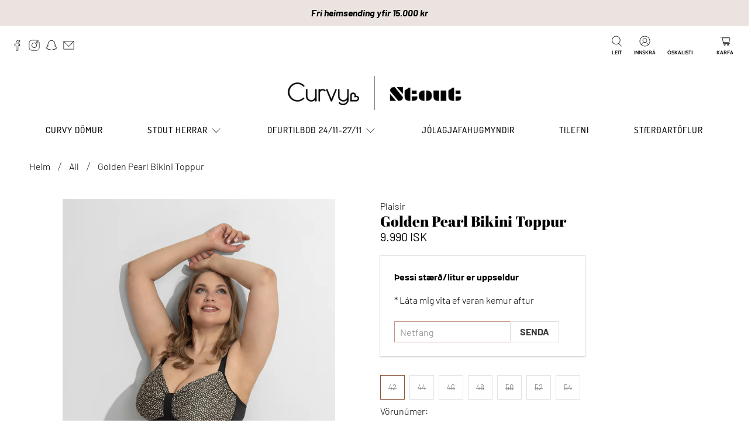

--- FILE ---
content_type: text/html; charset=utf-8
request_url: https://www.curvy.is/products/golden-pearl-bikini-toppur
body_size: 55484
content:


 <!doctype html>
<html class="no-js no-touch" lang="is">
<head> <meta charset="utf-8"> <meta http-equiv="cleartype" content="on"> <meta name="robots" content="index,follow"> <meta name="viewport" content="width=device-width,initial-scale=1"> <meta name="theme-color" content="#ffffff"> <link rel="canonical" href="https://www.curvy.is/products/golden-pearl-bikini-toppur"><title>Golden Pearl Bikini Toppur - Curvy &amp; Stout</title> <!-- DNS prefetches --> <link rel="dns-prefetch" href="https://cdn.shopify.com"> <link rel="dns-prefetch" href="https://fonts.shopify.com"> <link rel="dns-prefetch" href="https://monorail-edge.shopifysvc.com"> <link rel="dns-prefetch" href="https://ajax.googleapis.com"> <!-- Preconnects --> <link rel="preconnect" href="https://cdn.shopify.com" crossorigin> <link rel="preconnect" href="https://fonts.shopify.com" crossorigin> <link rel="preconnect" href="https://monorail-edge.shopifysvc.com"> <link rel="preconnect" href="https://ajax.googleapis.com"> <!-- Preloads --> <!-- Preload CSS --> <link rel="preload" href="//www.curvy.is/cdn/shop/t/12/assets/fancybox.css?v=30466120580444283401645794600" as="style"> <link rel="preload" href="//www.curvy.is/cdn/shop/t/12/assets/styles.css?v=164045576167687575381761990424" as="style"> <!-- Preload JS --> <link rel="preload" href="https://ajax.googleapis.com/ajax/libs/jquery/3.6.0/jquery.min.js" as="script"> <link rel="preload" href="//www.curvy.is/cdn/shop/t/12/assets/vendors.js?v=11282825012671617991645794606" as="script"> <link rel="preload" href="//www.curvy.is/cdn/shop/t/12/assets/utilities.js?v=133393267313996302991645794606" as="script"> <link rel="preload" href="//www.curvy.is/cdn/shop/t/12/assets/app.js?v=91746152487942650381646123283" as="script"> <!-- CSS for Flex --> <link rel="stylesheet" href="//www.curvy.is/cdn/shop/t/12/assets/fancybox.css?v=30466120580444283401645794600"> <link rel="stylesheet" href="//www.curvy.is/cdn/shop/t/12/assets/styles.css?v=164045576167687575381761990424"> <script>
    window.PXUTheme = window.PXUTheme || {};
    window.PXUTheme.version = '3.0.1';
    window.PXUTheme.name = 'Flex';</script> <script>
    

window.PXUTheme = window.PXUTheme || {};


window.PXUTheme.info = {
  name: 'Flex',
  version: '3.0.0'
}


window.PXUTheme.currency = {};
window.PXUTheme.currency.show_multiple_currencies = false;
window.PXUTheme.currency.presentment_currency = "ISK";
window.PXUTheme.currency.default_currency = "ISK";
window.PXUTheme.currency.display_format = "money_with_currency_format";
window.PXUTheme.currency.money_format = "{{ amount_no_decimals_with_comma_separator }} ISK";
window.PXUTheme.currency.money_format_no_currency = "{{ amount_no_decimals_with_comma_separator }} kr.";
window.PXUTheme.currency.money_format_currency = "{{ amount_no_decimals_with_comma_separator }} ISK";
window.PXUTheme.currency.native_multi_currency = false;
window.PXUTheme.currency.iso_code = "ISK";
window.PXUTheme.currency.symbol = "kr";



window.PXUTheme.allCountryOptionTags = "\u003coption value=\"Iceland\" data-provinces=\"[]\"\u003eÍsland\u003c\/option\u003e\n\u003coption value=\"---\" data-provinces=\"[]\"\u003e---\u003c\/option\u003e\n\u003coption value=\"Afghanistan\" data-provinces=\"[]\"\u003eAfganistan\u003c\/option\u003e\n\u003coption value=\"Aland Islands\" data-provinces=\"[]\"\u003eÁlandseyjar\u003c\/option\u003e\n\u003coption value=\"Albania\" data-provinces=\"[]\"\u003eAlbanía\u003c\/option\u003e\n\u003coption value=\"Algeria\" data-provinces=\"[]\"\u003eAlsír\u003c\/option\u003e\n\u003coption value=\"Andorra\" data-provinces=\"[]\"\u003eAndorra\u003c\/option\u003e\n\u003coption value=\"Angola\" data-provinces=\"[]\"\u003eAngóla\u003c\/option\u003e\n\u003coption value=\"Anguilla\" data-provinces=\"[]\"\u003eAngvilla\u003c\/option\u003e\n\u003coption value=\"Antigua And Barbuda\" data-provinces=\"[]\"\u003eAntígva og Barbúda\u003c\/option\u003e\n\u003coption value=\"Argentina\" data-provinces=\"[[\u0026quot;Buenos Aires\u0026quot;,\u0026quot;Buenos Aires\u0026quot;],[\u0026quot;Catamarca\u0026quot;,\u0026quot;Catamarca\u0026quot;],[\u0026quot;Chaco\u0026quot;,\u0026quot;Chaco\u0026quot;],[\u0026quot;Chubut\u0026quot;,\u0026quot;Chubut-fylki\u0026quot;],[\u0026quot;Ciudad Autónoma de Buenos Aires\u0026quot;,\u0026quot;Búenos Aíres\u0026quot;],[\u0026quot;Corrientes\u0026quot;,\u0026quot;Corrientes\u0026quot;],[\u0026quot;Córdoba\u0026quot;,\u0026quot;Córdoba\u0026quot;],[\u0026quot;Entre Ríos\u0026quot;,\u0026quot;Entre Ríos\u0026quot;],[\u0026quot;Formosa\u0026quot;,\u0026quot;Formosa\u0026quot;],[\u0026quot;Jujuy\u0026quot;,\u0026quot;Jujuy\u0026quot;],[\u0026quot;La Pampa\u0026quot;,\u0026quot;La Pampa\u0026quot;],[\u0026quot;La Rioja\u0026quot;,\u0026quot;La Rioja\u0026quot;],[\u0026quot;Mendoza\u0026quot;,\u0026quot;Mendoza\u0026quot;],[\u0026quot;Misiones\u0026quot;,\u0026quot;Misiones\u0026quot;],[\u0026quot;Neuquén\u0026quot;,\u0026quot;Neuquén\u0026quot;],[\u0026quot;Río Negro\u0026quot;,\u0026quot;Río Negro\u0026quot;],[\u0026quot;Salta\u0026quot;,\u0026quot;Salta\u0026quot;],[\u0026quot;San Juan\u0026quot;,\u0026quot;San Juan\u0026quot;],[\u0026quot;San Luis\u0026quot;,\u0026quot;San Luis\u0026quot;],[\u0026quot;Santa Cruz\u0026quot;,\u0026quot;Santa Cruz\u0026quot;],[\u0026quot;Santa Fe\u0026quot;,\u0026quot;Santa Fe\u0026quot;],[\u0026quot;Santiago Del Estero\u0026quot;,\u0026quot;Santiago Del Estero\u0026quot;],[\u0026quot;Tierra Del Fuego\u0026quot;,\u0026quot;Tierra Del Fuego\u0026quot;],[\u0026quot;Tucumán\u0026quot;,\u0026quot;Tucumán\u0026quot;]]\"\u003eArgentína\u003c\/option\u003e\n\u003coption value=\"Armenia\" data-provinces=\"[]\"\u003eArmenía\u003c\/option\u003e\n\u003coption value=\"Aruba\" data-provinces=\"[]\"\u003eArúba\u003c\/option\u003e\n\u003coption value=\"Ascension Island\" data-provinces=\"[]\"\u003eAscension-eyja\u003c\/option\u003e\n\u003coption value=\"Azerbaijan\" data-provinces=\"[]\"\u003eAserbaídsjan\u003c\/option\u003e\n\u003coption value=\"Australia\" data-provinces=\"[[\u0026quot;Australian Capital Territory\u0026quot;,\u0026quot;Höfuðborgarsvæði Ástralíu\u0026quot;],[\u0026quot;New South Wales\u0026quot;,\u0026quot;Nýja Suður-Wales\u0026quot;],[\u0026quot;Northern Territory\u0026quot;,\u0026quot;Norður-svæðið\u0026quot;],[\u0026quot;Queensland\u0026quot;,\u0026quot;Queensland\u0026quot;],[\u0026quot;South Australia\u0026quot;,\u0026quot;Suður-Ástralía\u0026quot;],[\u0026quot;Tasmania\u0026quot;,\u0026quot;Tasmanía\u0026quot;],[\u0026quot;Victoria\u0026quot;,\u0026quot;Victoria\u0026quot;],[\u0026quot;Western Australia\u0026quot;,\u0026quot;Vestur-Ástralía\u0026quot;]]\"\u003eÁstralía\u003c\/option\u003e\n\u003coption value=\"Austria\" data-provinces=\"[]\"\u003eAusturríki\u003c\/option\u003e\n\u003coption value=\"Bahamas\" data-provinces=\"[]\"\u003eBahamaeyjar\u003c\/option\u003e\n\u003coption value=\"United States\" data-provinces=\"[[\u0026quot;Alabama\u0026quot;,\u0026quot;Alabama\u0026quot;],[\u0026quot;Alaska\u0026quot;,\u0026quot;Alaska\u0026quot;],[\u0026quot;American Samoa\u0026quot;,\u0026quot;Bandaríska Samóa\u0026quot;],[\u0026quot;Arizona\u0026quot;,\u0026quot;Arizona\u0026quot;],[\u0026quot;Arkansas\u0026quot;,\u0026quot;Arkansas\u0026quot;],[\u0026quot;Armed Forces Americas\u0026quot;,\u0026quot;Armed Forces Americas\u0026quot;],[\u0026quot;Armed Forces Europe\u0026quot;,\u0026quot;Armed Forces Europe\u0026quot;],[\u0026quot;Armed Forces Pacific\u0026quot;,\u0026quot;Armed Forces Pacific\u0026quot;],[\u0026quot;California\u0026quot;,\u0026quot;Kalifornía\u0026quot;],[\u0026quot;Colorado\u0026quot;,\u0026quot;Colorado\u0026quot;],[\u0026quot;Connecticut\u0026quot;,\u0026quot;Connecticut\u0026quot;],[\u0026quot;Delaware\u0026quot;,\u0026quot;Delaware\u0026quot;],[\u0026quot;District of Columbia\u0026quot;,\u0026quot;Washington\u0026quot;],[\u0026quot;Federated States of Micronesia\u0026quot;,\u0026quot;Míkrónesía\u0026quot;],[\u0026quot;Florida\u0026quot;,\u0026quot;Flórída\u0026quot;],[\u0026quot;Georgia\u0026quot;,\u0026quot;Georgía\u0026quot;],[\u0026quot;Guam\u0026quot;,\u0026quot;Gvam\u0026quot;],[\u0026quot;Hawaii\u0026quot;,\u0026quot;Hawaii \\\/ Havaí \\\/ Hawaí\u0026quot;],[\u0026quot;Idaho\u0026quot;,\u0026quot;Idaho\u0026quot;],[\u0026quot;Illinois\u0026quot;,\u0026quot;Illinois\u0026quot;],[\u0026quot;Indiana\u0026quot;,\u0026quot;Indiana\u0026quot;],[\u0026quot;Iowa\u0026quot;,\u0026quot;Iowa\u0026quot;],[\u0026quot;Kansas\u0026quot;,\u0026quot;Kansas\u0026quot;],[\u0026quot;Kentucky\u0026quot;,\u0026quot;Kentucky\u0026quot;],[\u0026quot;Louisiana\u0026quot;,\u0026quot;Louisiana\u0026quot;],[\u0026quot;Maine\u0026quot;,\u0026quot;Maine\u0026quot;],[\u0026quot;Marshall Islands\u0026quot;,\u0026quot;Marshalleyjar\u0026quot;],[\u0026quot;Maryland\u0026quot;,\u0026quot;Maryland\u0026quot;],[\u0026quot;Massachusetts\u0026quot;,\u0026quot;Massachusetts\u0026quot;],[\u0026quot;Michigan\u0026quot;,\u0026quot;Michigan\u0026quot;],[\u0026quot;Minnesota\u0026quot;,\u0026quot;Minnesota\u0026quot;],[\u0026quot;Mississippi\u0026quot;,\u0026quot;Mississippi\u0026quot;],[\u0026quot;Missouri\u0026quot;,\u0026quot;Missouri\u0026quot;],[\u0026quot;Montana\u0026quot;,\u0026quot;Montana\u0026quot;],[\u0026quot;Nebraska\u0026quot;,\u0026quot;Nebraska\u0026quot;],[\u0026quot;Nevada\u0026quot;,\u0026quot;Nevada\u0026quot;],[\u0026quot;New Hampshire\u0026quot;,\u0026quot;New Hampshire\u0026quot;],[\u0026quot;New Jersey\u0026quot;,\u0026quot;New Jersey\u0026quot;],[\u0026quot;New Mexico\u0026quot;,\u0026quot;New Mexico\u0026quot;],[\u0026quot;New York\u0026quot;,\u0026quot;New York-fylki\u0026quot;],[\u0026quot;North Carolina\u0026quot;,\u0026quot;Norður-Karólína\u0026quot;],[\u0026quot;North Dakota\u0026quot;,\u0026quot;Norður-Dakóta\u0026quot;],[\u0026quot;Northern Mariana Islands\u0026quot;,\u0026quot;Norður-Maríanaeyjar\u0026quot;],[\u0026quot;Ohio\u0026quot;,\u0026quot;Ohio\u0026quot;],[\u0026quot;Oklahoma\u0026quot;,\u0026quot;Oklahoma\u0026quot;],[\u0026quot;Oregon\u0026quot;,\u0026quot;Oregon\u0026quot;],[\u0026quot;Palau\u0026quot;,\u0026quot;Palá\u0026quot;],[\u0026quot;Pennsylvania\u0026quot;,\u0026quot;Pennsylvanía\u0026quot;],[\u0026quot;Puerto Rico\u0026quot;,\u0026quot;Púertó Ríkó\u0026quot;],[\u0026quot;Rhode Island\u0026quot;,\u0026quot;Rhode Island\u0026quot;],[\u0026quot;South Carolina\u0026quot;,\u0026quot;Suður-Karólína\u0026quot;],[\u0026quot;South Dakota\u0026quot;,\u0026quot;Suður-Dakóta\u0026quot;],[\u0026quot;Tennessee\u0026quot;,\u0026quot;Tennessee\u0026quot;],[\u0026quot;Texas\u0026quot;,\u0026quot;Texas\u0026quot;],[\u0026quot;Utah\u0026quot;,\u0026quot;Utah\u0026quot;],[\u0026quot;Vermont\u0026quot;,\u0026quot;Vermont\u0026quot;],[\u0026quot;Virgin Islands\u0026quot;,\u0026quot;Bandarísku Jómfrúaeyjar\u0026quot;],[\u0026quot;Virginia\u0026quot;,\u0026quot;Virginía\u0026quot;],[\u0026quot;Washington\u0026quot;,\u0026quot;Washington²\u0026quot;],[\u0026quot;West Virginia\u0026quot;,\u0026quot;Vestur-Virginía\u0026quot;],[\u0026quot;Wisconsin\u0026quot;,\u0026quot;Wisconsin\u0026quot;],[\u0026quot;Wyoming\u0026quot;,\u0026quot;Wyoming\u0026quot;]]\"\u003eBandaríkin\u003c\/option\u003e\n\u003coption value=\"Bangladesh\" data-provinces=\"[]\"\u003eBangladess\u003c\/option\u003e\n\u003coption value=\"Barbados\" data-provinces=\"[]\"\u003eBarbados\u003c\/option\u003e\n\u003coption value=\"Bahrain\" data-provinces=\"[]\"\u003eBarein\u003c\/option\u003e\n\u003coption value=\"Belgium\" data-provinces=\"[]\"\u003eBelgía\u003c\/option\u003e\n\u003coption value=\"Belize\" data-provinces=\"[]\"\u003eBelís\u003c\/option\u003e\n\u003coption value=\"Benin\" data-provinces=\"[]\"\u003eBenín\u003c\/option\u003e\n\u003coption value=\"Bermuda\" data-provinces=\"[]\"\u003eBermúdaeyjar\u003c\/option\u003e\n\u003coption value=\"Bolivia\" data-provinces=\"[]\"\u003eBólivía\u003c\/option\u003e\n\u003coption value=\"Bosnia And Herzegovina\" data-provinces=\"[]\"\u003eBosnía og Hersegóvína\u003c\/option\u003e\n\u003coption value=\"Botswana\" data-provinces=\"[]\"\u003eBotsvana\u003c\/option\u003e\n\u003coption value=\"Brazil\" data-provinces=\"[[\u0026quot;Acre\u0026quot;,\u0026quot;Acre\u0026quot;],[\u0026quot;Alagoas\u0026quot;,\u0026quot;Alagoas\u0026quot;],[\u0026quot;Amapá\u0026quot;,\u0026quot;Amapá\u0026quot;],[\u0026quot;Amazonas\u0026quot;,\u0026quot;Amazonas\u0026quot;],[\u0026quot;Bahia\u0026quot;,\u0026quot;Bahia\u0026quot;],[\u0026quot;Ceará\u0026quot;,\u0026quot;Ceará\u0026quot;],[\u0026quot;Distrito Federal\u0026quot;,\u0026quot;Distrito Federal\u0026quot;],[\u0026quot;Espírito Santo\u0026quot;,\u0026quot;Espírito Santo\u0026quot;],[\u0026quot;Goiás\u0026quot;,\u0026quot;Goiás\u0026quot;],[\u0026quot;Maranhão\u0026quot;,\u0026quot;Maranhão\u0026quot;],[\u0026quot;Mato Grosso\u0026quot;,\u0026quot;Mato Grosso\u0026quot;],[\u0026quot;Mato Grosso do Sul\u0026quot;,\u0026quot;Mato Grosso do Sul\u0026quot;],[\u0026quot;Minas Gerais\u0026quot;,\u0026quot;Minas Gerais\u0026quot;],[\u0026quot;Paraná\u0026quot;,\u0026quot;Paraná\u0026quot;],[\u0026quot;Paraíba\u0026quot;,\u0026quot;Paraíba\u0026quot;],[\u0026quot;Pará\u0026quot;,\u0026quot;Pará\u0026quot;],[\u0026quot;Pernambuco\u0026quot;,\u0026quot;Pernambuco\u0026quot;],[\u0026quot;Piauí\u0026quot;,\u0026quot;Piauí\u0026quot;],[\u0026quot;Rio Grande do Norte\u0026quot;,\u0026quot;Rio Grande do Norte\u0026quot;],[\u0026quot;Rio Grande do Sul\u0026quot;,\u0026quot;Rio Grande do Sul\u0026quot;],[\u0026quot;Rio de Janeiro\u0026quot;,\u0026quot;Rio de Janeiro\u0026quot;],[\u0026quot;Rondônia\u0026quot;,\u0026quot;Rondônia\u0026quot;],[\u0026quot;Roraima\u0026quot;,\u0026quot;Roraima\u0026quot;],[\u0026quot;Santa Catarina\u0026quot;,\u0026quot;Santa Catarina\u0026quot;],[\u0026quot;Sergipe\u0026quot;,\u0026quot;Sergipe\u0026quot;],[\u0026quot;São Paulo\u0026quot;,\u0026quot;São Paulo\u0026quot;],[\u0026quot;Tocantins\u0026quot;,\u0026quot;Tocantins\u0026quot;]]\"\u003eBrasilía\u003c\/option\u003e\n\u003coption value=\"British Indian Ocean Territory\" data-provinces=\"[]\"\u003eBresku Indlandshafseyjar\u003c\/option\u003e\n\u003coption value=\"Virgin Islands, British\" data-provinces=\"[]\"\u003eBresku Jómfrúaeyjar\u003c\/option\u003e\n\u003coption value=\"United Kingdom\" data-provinces=\"[[\u0026quot;British Forces\u0026quot;,\u0026quot;British Forces\u0026quot;],[\u0026quot;England\u0026quot;,\u0026quot;England\u0026quot;],[\u0026quot;Northern Ireland\u0026quot;,\u0026quot;Norður-Írland\u0026quot;],[\u0026quot;Scotland\u0026quot;,\u0026quot;Skotland\u0026quot;],[\u0026quot;Wales\u0026quot;,\u0026quot;Wales\u0026quot;]]\"\u003eBretland\u003c\/option\u003e\n\u003coption value=\"Brunei\" data-provinces=\"[]\"\u003eBrúnei\u003c\/option\u003e\n\u003coption value=\"Bulgaria\" data-provinces=\"[]\"\u003eBúlgaría\u003c\/option\u003e\n\u003coption value=\"Burkina Faso\" data-provinces=\"[]\"\u003eBúrkína Fasó\u003c\/option\u003e\n\u003coption value=\"Burundi\" data-provinces=\"[]\"\u003eBúrúndí\u003c\/option\u003e\n\u003coption value=\"Bhutan\" data-provinces=\"[]\"\u003eBútan\u003c\/option\u003e\n\u003coption value=\"Cayman Islands\" data-provinces=\"[]\"\u003eCaymaneyjar\u003c\/option\u003e\n\u003coption value=\"Cook Islands\" data-provinces=\"[]\"\u003eCooks-eyjar\u003c\/option\u003e\n\u003coption value=\"Curaçao\" data-provinces=\"[]\"\u003eCuracao\u003c\/option\u003e\n\u003coption value=\"Denmark\" data-provinces=\"[]\"\u003eDanmörk\u003c\/option\u003e\n\u003coption value=\"Djibouti\" data-provinces=\"[]\"\u003eDjíbútí\u003c\/option\u003e\n\u003coption value=\"Dominica\" data-provinces=\"[]\"\u003eDóminíka\u003c\/option\u003e\n\u003coption value=\"Dominican Republic\" data-provinces=\"[]\"\u003eDóminíska lýðveldið\u003c\/option\u003e\n\u003coption value=\"Egypt\" data-provinces=\"[[\u0026quot;6th of October\u0026quot;,\u0026quot;6th of October\u0026quot;],[\u0026quot;Al Sharqia\u0026quot;,\u0026quot;Al Sharqia\u0026quot;],[\u0026quot;Alexandria\u0026quot;,\u0026quot;Alexandria\u0026quot;],[\u0026quot;Aswan\u0026quot;,\u0026quot;Aswan\u0026quot;],[\u0026quot;Asyut\u0026quot;,\u0026quot;Asyut\u0026quot;],[\u0026quot;Beheira\u0026quot;,\u0026quot;Beheira\u0026quot;],[\u0026quot;Beni Suef\u0026quot;,\u0026quot;Beni Suef\u0026quot;],[\u0026quot;Cairo\u0026quot;,\u0026quot;Cairo\u0026quot;],[\u0026quot;Dakahlia\u0026quot;,\u0026quot;Dakahlia\u0026quot;],[\u0026quot;Damietta\u0026quot;,\u0026quot;Damietta\u0026quot;],[\u0026quot;Faiyum\u0026quot;,\u0026quot;Faiyum\u0026quot;],[\u0026quot;Gharbia\u0026quot;,\u0026quot;Gharbia\u0026quot;],[\u0026quot;Giza\u0026quot;,\u0026quot;Giza\u0026quot;],[\u0026quot;Helwan\u0026quot;,\u0026quot;Helwan\u0026quot;],[\u0026quot;Ismailia\u0026quot;,\u0026quot;Ismailia\u0026quot;],[\u0026quot;Kafr el-Sheikh\u0026quot;,\u0026quot;Kafr el-Sheikh\u0026quot;],[\u0026quot;Luxor\u0026quot;,\u0026quot;Luxor\u0026quot;],[\u0026quot;Matrouh\u0026quot;,\u0026quot;Matrouh\u0026quot;],[\u0026quot;Minya\u0026quot;,\u0026quot;Minya\u0026quot;],[\u0026quot;Monufia\u0026quot;,\u0026quot;Monufia\u0026quot;],[\u0026quot;New Valley\u0026quot;,\u0026quot;New Valley\u0026quot;],[\u0026quot;North Sinai\u0026quot;,\u0026quot;North Sinai\u0026quot;],[\u0026quot;Port Said\u0026quot;,\u0026quot;Port Said\u0026quot;],[\u0026quot;Qalyubia\u0026quot;,\u0026quot;Qalyubia\u0026quot;],[\u0026quot;Qena\u0026quot;,\u0026quot;Qena\u0026quot;],[\u0026quot;Red Sea\u0026quot;,\u0026quot;Red Sea\u0026quot;],[\u0026quot;Sohag\u0026quot;,\u0026quot;Sohag\u0026quot;],[\u0026quot;South Sinai\u0026quot;,\u0026quot;South Sinai\u0026quot;],[\u0026quot;Suez\u0026quot;,\u0026quot;Suez\u0026quot;]]\"\u003eEgyptaland\u003c\/option\u003e\n\u003coption value=\"Estonia\" data-provinces=\"[]\"\u003eEistland\u003c\/option\u003e\n\u003coption value=\"Ecuador\" data-provinces=\"[]\"\u003eEkvador\u003c\/option\u003e\n\u003coption value=\"El Salvador\" data-provinces=\"[[\u0026quot;Ahuachapán\u0026quot;,\u0026quot;Ahuachapán\u0026quot;],[\u0026quot;Cabañas\u0026quot;,\u0026quot;Cabañas\u0026quot;],[\u0026quot;Chalatenango\u0026quot;,\u0026quot;Chalatenango\u0026quot;],[\u0026quot;Cuscatlán\u0026quot;,\u0026quot;Cuscatlán\u0026quot;],[\u0026quot;La Libertad\u0026quot;,\u0026quot;La Libertad\u0026quot;],[\u0026quot;La Paz\u0026quot;,\u0026quot;La Paz\u0026quot;],[\u0026quot;La Unión\u0026quot;,\u0026quot;La Unión\u0026quot;],[\u0026quot;Morazán\u0026quot;,\u0026quot;Morazán\u0026quot;],[\u0026quot;San Miguel\u0026quot;,\u0026quot;San Miguel\u0026quot;],[\u0026quot;San Salvador\u0026quot;,\u0026quot;San Salvador\u0026quot;],[\u0026quot;San Vicente\u0026quot;,\u0026quot;San Vicente\u0026quot;],[\u0026quot;Santa Ana\u0026quot;,\u0026quot;Santa Ana\u0026quot;],[\u0026quot;Sonsonate\u0026quot;,\u0026quot;Sonsonate\u0026quot;],[\u0026quot;Usulután\u0026quot;,\u0026quot;Usulután\u0026quot;]]\"\u003eEl Salvador\u003c\/option\u003e\n\u003coption value=\"Eritrea\" data-provinces=\"[]\"\u003eErítrea\u003c\/option\u003e\n\u003coption value=\"Ethiopia\" data-provinces=\"[]\"\u003eEþíópía\u003c\/option\u003e\n\u003coption value=\"Faroe Islands\" data-provinces=\"[]\"\u003eFæreyjar\u003c\/option\u003e\n\u003coption value=\"Falkland Islands (Malvinas)\" data-provinces=\"[]\"\u003eFalklandseyjar\u003c\/option\u003e\n\u003coption value=\"Fiji\" data-provinces=\"[]\"\u003eFídjíeyjar\u003c\/option\u003e\n\u003coption value=\"Côte d'Ivoire\" data-provinces=\"[]\"\u003eFílabeinsströndin\u003c\/option\u003e\n\u003coption value=\"Philippines\" data-provinces=\"[[\u0026quot;Abra\u0026quot;,\u0026quot;Abra\u0026quot;],[\u0026quot;Agusan del Norte\u0026quot;,\u0026quot;Agusan del Norte\u0026quot;],[\u0026quot;Agusan del Sur\u0026quot;,\u0026quot;Agusan del Sur\u0026quot;],[\u0026quot;Aklan\u0026quot;,\u0026quot;Aklan\u0026quot;],[\u0026quot;Albay\u0026quot;,\u0026quot;Albay\u0026quot;],[\u0026quot;Antique\u0026quot;,\u0026quot;Antique\u0026quot;],[\u0026quot;Apayao\u0026quot;,\u0026quot;Apayao\u0026quot;],[\u0026quot;Aurora\u0026quot;,\u0026quot;Aurora\u0026quot;],[\u0026quot;Basilan\u0026quot;,\u0026quot;Basilan\u0026quot;],[\u0026quot;Bataan\u0026quot;,\u0026quot;Bataan\u0026quot;],[\u0026quot;Batanes\u0026quot;,\u0026quot;Batanes\u0026quot;],[\u0026quot;Batangas\u0026quot;,\u0026quot;Batangas\u0026quot;],[\u0026quot;Benguet\u0026quot;,\u0026quot;Benguet\u0026quot;],[\u0026quot;Biliran\u0026quot;,\u0026quot;Biliran\u0026quot;],[\u0026quot;Bohol\u0026quot;,\u0026quot;Bohol\u0026quot;],[\u0026quot;Bukidnon\u0026quot;,\u0026quot;Bukidnon\u0026quot;],[\u0026quot;Bulacan\u0026quot;,\u0026quot;Bulacan\u0026quot;],[\u0026quot;Cagayan\u0026quot;,\u0026quot;Cagayan\u0026quot;],[\u0026quot;Camarines Norte\u0026quot;,\u0026quot;Camarines Norte\u0026quot;],[\u0026quot;Camarines Sur\u0026quot;,\u0026quot;Camarines Sur\u0026quot;],[\u0026quot;Camiguin\u0026quot;,\u0026quot;Camiguin\u0026quot;],[\u0026quot;Capiz\u0026quot;,\u0026quot;Capiz\u0026quot;],[\u0026quot;Catanduanes\u0026quot;,\u0026quot;Catanduanes\u0026quot;],[\u0026quot;Cavite\u0026quot;,\u0026quot;Cavite\u0026quot;],[\u0026quot;Cebu\u0026quot;,\u0026quot;Cebu\u0026quot;],[\u0026quot;Cotabato\u0026quot;,\u0026quot;Cotabato\u0026quot;],[\u0026quot;Davao Occidental\u0026quot;,\u0026quot;Davao Occidental\u0026quot;],[\u0026quot;Davao Oriental\u0026quot;,\u0026quot;Davao Oriental\u0026quot;],[\u0026quot;Davao de Oro\u0026quot;,\u0026quot;Davao de Oro\u0026quot;],[\u0026quot;Davao del Norte\u0026quot;,\u0026quot;Davao del Norte\u0026quot;],[\u0026quot;Davao del Sur\u0026quot;,\u0026quot;Davao del Sur\u0026quot;],[\u0026quot;Dinagat Islands\u0026quot;,\u0026quot;Dinagat Islands\u0026quot;],[\u0026quot;Eastern Samar\u0026quot;,\u0026quot;Eastern Samar\u0026quot;],[\u0026quot;Guimaras\u0026quot;,\u0026quot;Guimaras\u0026quot;],[\u0026quot;Ifugao\u0026quot;,\u0026quot;Ifugao\u0026quot;],[\u0026quot;Ilocos Norte\u0026quot;,\u0026quot;Ilocos Norte\u0026quot;],[\u0026quot;Ilocos Sur\u0026quot;,\u0026quot;Ilocos Sur\u0026quot;],[\u0026quot;Iloilo\u0026quot;,\u0026quot;Iloilo\u0026quot;],[\u0026quot;Isabela\u0026quot;,\u0026quot;Isabela\u0026quot;],[\u0026quot;Kalinga\u0026quot;,\u0026quot;Kalinga\u0026quot;],[\u0026quot;La Union\u0026quot;,\u0026quot;La Union\u0026quot;],[\u0026quot;Laguna\u0026quot;,\u0026quot;Laguna\u0026quot;],[\u0026quot;Lanao del Norte\u0026quot;,\u0026quot;Lanao del Norte\u0026quot;],[\u0026quot;Lanao del Sur\u0026quot;,\u0026quot;Lanao del Sur\u0026quot;],[\u0026quot;Leyte\u0026quot;,\u0026quot;Leyte\u0026quot;],[\u0026quot;Maguindanao\u0026quot;,\u0026quot;Maguindanao\u0026quot;],[\u0026quot;Marinduque\u0026quot;,\u0026quot;Marinduque\u0026quot;],[\u0026quot;Masbate\u0026quot;,\u0026quot;Masbate\u0026quot;],[\u0026quot;Metro Manila\u0026quot;,\u0026quot;Metro Manila\u0026quot;],[\u0026quot;Misamis Occidental\u0026quot;,\u0026quot;Misamis Occidental\u0026quot;],[\u0026quot;Misamis Oriental\u0026quot;,\u0026quot;Misamis Oriental\u0026quot;],[\u0026quot;Mountain Province\u0026quot;,\u0026quot;Mountain Province\u0026quot;],[\u0026quot;Negros Occidental\u0026quot;,\u0026quot;Negros Occidental\u0026quot;],[\u0026quot;Negros Oriental\u0026quot;,\u0026quot;Negros Oriental\u0026quot;],[\u0026quot;Northern Samar\u0026quot;,\u0026quot;Northern Samar\u0026quot;],[\u0026quot;Nueva Ecija\u0026quot;,\u0026quot;Nueva Ecija\u0026quot;],[\u0026quot;Nueva Vizcaya\u0026quot;,\u0026quot;Nueva Vizcaya\u0026quot;],[\u0026quot;Occidental Mindoro\u0026quot;,\u0026quot;Occidental Mindoro\u0026quot;],[\u0026quot;Oriental Mindoro\u0026quot;,\u0026quot;Oriental Mindoro\u0026quot;],[\u0026quot;Palawan\u0026quot;,\u0026quot;Palawan\u0026quot;],[\u0026quot;Pampanga\u0026quot;,\u0026quot;Pampanga\u0026quot;],[\u0026quot;Pangasinan\u0026quot;,\u0026quot;Pangasinan\u0026quot;],[\u0026quot;Quezon\u0026quot;,\u0026quot;Quezon\u0026quot;],[\u0026quot;Quirino\u0026quot;,\u0026quot;Quirino\u0026quot;],[\u0026quot;Rizal\u0026quot;,\u0026quot;Rizal\u0026quot;],[\u0026quot;Romblon\u0026quot;,\u0026quot;Romblon\u0026quot;],[\u0026quot;Samar\u0026quot;,\u0026quot;Samar\u0026quot;],[\u0026quot;Sarangani\u0026quot;,\u0026quot;Sarangani\u0026quot;],[\u0026quot;Siquijor\u0026quot;,\u0026quot;Siquijor\u0026quot;],[\u0026quot;Sorsogon\u0026quot;,\u0026quot;Sorsogon\u0026quot;],[\u0026quot;South Cotabato\u0026quot;,\u0026quot;South Cotabato\u0026quot;],[\u0026quot;Southern Leyte\u0026quot;,\u0026quot;Southern Leyte\u0026quot;],[\u0026quot;Sultan Kudarat\u0026quot;,\u0026quot;Sultan Kudarat\u0026quot;],[\u0026quot;Sulu\u0026quot;,\u0026quot;Sulu\u0026quot;],[\u0026quot;Surigao del Norte\u0026quot;,\u0026quot;Surigao del Norte\u0026quot;],[\u0026quot;Surigao del Sur\u0026quot;,\u0026quot;Surigao del Sur\u0026quot;],[\u0026quot;Tarlac\u0026quot;,\u0026quot;Tarlac\u0026quot;],[\u0026quot;Tawi-Tawi\u0026quot;,\u0026quot;Tawi-Tawi\u0026quot;],[\u0026quot;Zambales\u0026quot;,\u0026quot;Zambales\u0026quot;],[\u0026quot;Zamboanga Sibugay\u0026quot;,\u0026quot;Zamboanga Sibugay\u0026quot;],[\u0026quot;Zamboanga del Norte\u0026quot;,\u0026quot;Zamboanga del Norte\u0026quot;],[\u0026quot;Zamboanga del Sur\u0026quot;,\u0026quot;Zamboanga del Sur\u0026quot;]]\"\u003eFilippseyjar\u003c\/option\u003e\n\u003coption value=\"Finland\" data-provinces=\"[]\"\u003eFinnland\u003c\/option\u003e\n\u003coption value=\"France\" data-provinces=\"[]\"\u003eFrakkland\u003c\/option\u003e\n\u003coption value=\"French Guiana\" data-provinces=\"[]\"\u003eFranska Gvæjana\u003c\/option\u003e\n\u003coption value=\"French Polynesia\" data-provinces=\"[]\"\u003eFranska Pólýnesía\u003c\/option\u003e\n\u003coption value=\"French Southern Territories\" data-provinces=\"[]\"\u003eFrönsku suðlægu landsvæðin\u003c\/option\u003e\n\u003coption value=\"Gabon\" data-provinces=\"[]\"\u003eGabon\u003c\/option\u003e\n\u003coption value=\"Gambia\" data-provinces=\"[]\"\u003eGambía\u003c\/option\u003e\n\u003coption value=\"Ghana\" data-provinces=\"[]\"\u003eGana\u003c\/option\u003e\n\u003coption value=\"Georgia\" data-provinces=\"[]\"\u003eGeorgía\u003c\/option\u003e\n\u003coption value=\"Gibraltar\" data-provinces=\"[]\"\u003eGíbraltar\u003c\/option\u003e\n\u003coption value=\"Guinea\" data-provinces=\"[]\"\u003eGínea\u003c\/option\u003e\n\u003coption value=\"Guinea Bissau\" data-provinces=\"[]\"\u003eGínea-Bissá\u003c\/option\u003e\n\u003coption value=\"Cape Verde\" data-provinces=\"[]\"\u003eGrænhöfðaeyjar\u003c\/option\u003e\n\u003coption value=\"Greenland\" data-provinces=\"[]\"\u003eGrænland\u003c\/option\u003e\n\u003coption value=\"Grenada\" data-provinces=\"[]\"\u003eGrenada\u003c\/option\u003e\n\u003coption value=\"Greece\" data-provinces=\"[]\"\u003eGrikkland\u003c\/option\u003e\n\u003coption value=\"Guernsey\" data-provinces=\"[]\"\u003eGuernsey\u003c\/option\u003e\n\u003coption value=\"Guadeloupe\" data-provinces=\"[]\"\u003eGvadelúpeyjar\u003c\/option\u003e\n\u003coption value=\"Guyana\" data-provinces=\"[]\"\u003eGvæjana\u003c\/option\u003e\n\u003coption value=\"Guatemala\" data-provinces=\"[[\u0026quot;Alta Verapaz\u0026quot;,\u0026quot;Alta Verapaz\u0026quot;],[\u0026quot;Baja Verapaz\u0026quot;,\u0026quot;Baja Verapaz\u0026quot;],[\u0026quot;Chimaltenango\u0026quot;,\u0026quot;Chimaltenango\u0026quot;],[\u0026quot;Chiquimula\u0026quot;,\u0026quot;Chiquimula\u0026quot;],[\u0026quot;El Progreso\u0026quot;,\u0026quot;El Progreso\u0026quot;],[\u0026quot;Escuintla\u0026quot;,\u0026quot;Escuintla\u0026quot;],[\u0026quot;Guatemala\u0026quot;,\u0026quot;Guatemala\u0026quot;],[\u0026quot;Huehuetenango\u0026quot;,\u0026quot;Huehuetenango\u0026quot;],[\u0026quot;Izabal\u0026quot;,\u0026quot;Izabal\u0026quot;],[\u0026quot;Jalapa\u0026quot;,\u0026quot;Jalapa\u0026quot;],[\u0026quot;Jutiapa\u0026quot;,\u0026quot;Jutiapa\u0026quot;],[\u0026quot;Petén\u0026quot;,\u0026quot;Petén\u0026quot;],[\u0026quot;Quetzaltenango\u0026quot;,\u0026quot;Quetzaltenango\u0026quot;],[\u0026quot;Quiché\u0026quot;,\u0026quot;Quiché\u0026quot;],[\u0026quot;Retalhuleu\u0026quot;,\u0026quot;Retalhuleu\u0026quot;],[\u0026quot;Sacatepéquez\u0026quot;,\u0026quot;Sacatepéquez\u0026quot;],[\u0026quot;San Marcos\u0026quot;,\u0026quot;San Marcos\u0026quot;],[\u0026quot;Santa Rosa\u0026quot;,\u0026quot;Santa Rosa\u0026quot;],[\u0026quot;Sololá\u0026quot;,\u0026quot;Sololá\u0026quot;],[\u0026quot;Suchitepéquez\u0026quot;,\u0026quot;Suchitepéquez\u0026quot;],[\u0026quot;Totonicapán\u0026quot;,\u0026quot;Totonicapán\u0026quot;],[\u0026quot;Zacapa\u0026quot;,\u0026quot;Zacapa\u0026quot;]]\"\u003eGvatemala\u003c\/option\u003e\n\u003coption value=\"Haiti\" data-provinces=\"[]\"\u003eHaítí\u003c\/option\u003e\n\u003coption value=\"Palestinian Territory, Occupied\" data-provinces=\"[]\"\u003eHeimastjórnarsvæði Palestínumanna\u003c\/option\u003e\n\u003coption value=\"Netherlands\" data-provinces=\"[]\"\u003eHolland\u003c\/option\u003e\n\u003coption value=\"Honduras\" data-provinces=\"[]\"\u003eHondúras\u003c\/option\u003e\n\u003coption value=\"Belarus\" data-provinces=\"[]\"\u003eHvíta-Rússland\u003c\/option\u003e\n\u003coption value=\"India\" data-provinces=\"[[\u0026quot;Andaman and Nicobar Islands\u0026quot;,\u0026quot;Andaman- og Níkóbareyjar\u0026quot;],[\u0026quot;Andhra Pradesh\u0026quot;,\u0026quot;Andhra Pradesh\u0026quot;],[\u0026quot;Arunachal Pradesh\u0026quot;,\u0026quot;Arunachal Pradesh\u0026quot;],[\u0026quot;Assam\u0026quot;,\u0026quot;Assam\u0026quot;],[\u0026quot;Bihar\u0026quot;,\u0026quot;Bíhar\u0026quot;],[\u0026quot;Chandigarh\u0026quot;,\u0026quot;Chandigarh\u0026quot;],[\u0026quot;Chhattisgarh\u0026quot;,\u0026quot;Chhattisgarh\u0026quot;],[\u0026quot;Dadra and Nagar Haveli\u0026quot;,\u0026quot;Dadra og Nagar Haveli\u0026quot;],[\u0026quot;Daman and Diu\u0026quot;,\u0026quot;Daman og Diu\u0026quot;],[\u0026quot;Delhi\u0026quot;,\u0026quot;Delí\u0026quot;],[\u0026quot;Goa\u0026quot;,\u0026quot;Góa\u0026quot;],[\u0026quot;Gujarat\u0026quot;,\u0026quot;Gujarat\u0026quot;],[\u0026quot;Haryana\u0026quot;,\u0026quot;Haryana\u0026quot;],[\u0026quot;Himachal Pradesh\u0026quot;,\u0026quot;Himachal Pradesh\u0026quot;],[\u0026quot;Jammu and Kashmir\u0026quot;,\u0026quot;Jammú og Kasmír\u0026quot;],[\u0026quot;Jharkhand\u0026quot;,\u0026quot;Jharkhand\u0026quot;],[\u0026quot;Karnataka\u0026quot;,\u0026quot;Karnataka\u0026quot;],[\u0026quot;Kerala\u0026quot;,\u0026quot;Kerala\u0026quot;],[\u0026quot;Ladakh\u0026quot;,\u0026quot;Ladakh\u0026quot;],[\u0026quot;Lakshadweep\u0026quot;,\u0026quot;Lakshadweep\u0026quot;],[\u0026quot;Madhya Pradesh\u0026quot;,\u0026quot;Madhya Pradesh\u0026quot;],[\u0026quot;Maharashtra\u0026quot;,\u0026quot;Maharashtra\u0026quot;],[\u0026quot;Manipur\u0026quot;,\u0026quot;Manipur\u0026quot;],[\u0026quot;Meghalaya\u0026quot;,\u0026quot;Meghalaya\u0026quot;],[\u0026quot;Mizoram\u0026quot;,\u0026quot;Mizoram\u0026quot;],[\u0026quot;Nagaland\u0026quot;,\u0026quot;Nagaland\u0026quot;],[\u0026quot;Odisha\u0026quot;,\u0026quot;Odisha\u0026quot;],[\u0026quot;Puducherry\u0026quot;,\u0026quot;Puducherry\u0026quot;],[\u0026quot;Punjab\u0026quot;,\u0026quot;Púnjab\u0026quot;],[\u0026quot;Rajasthan\u0026quot;,\u0026quot;Rajasthan\u0026quot;],[\u0026quot;Sikkim\u0026quot;,\u0026quot;Sikkim\u0026quot;],[\u0026quot;Tamil Nadu\u0026quot;,\u0026quot;Tamil Nadu\u0026quot;],[\u0026quot;Telangana\u0026quot;,\u0026quot;Telangana\u0026quot;],[\u0026quot;Tripura\u0026quot;,\u0026quot;Tripura\u0026quot;],[\u0026quot;Uttar Pradesh\u0026quot;,\u0026quot;Uttar Pradesh\u0026quot;],[\u0026quot;Uttarakhand\u0026quot;,\u0026quot;Uttarakhand\u0026quot;],[\u0026quot;West Bengal\u0026quot;,\u0026quot;Vestur-Bengal\u0026quot;]]\"\u003eIndland\u003c\/option\u003e\n\u003coption value=\"Indonesia\" data-provinces=\"[[\u0026quot;Aceh\u0026quot;,\u0026quot;Aceh\u0026quot;],[\u0026quot;Bali\u0026quot;,\u0026quot;Bali\u0026quot;],[\u0026quot;Bangka Belitung\u0026quot;,\u0026quot;Bangka Belitung\u0026quot;],[\u0026quot;Banten\u0026quot;,\u0026quot;Banten\u0026quot;],[\u0026quot;Bengkulu\u0026quot;,\u0026quot;Bengkulu\u0026quot;],[\u0026quot;Gorontalo\u0026quot;,\u0026quot;Gorontalo\u0026quot;],[\u0026quot;Jakarta\u0026quot;,\u0026quot;Djakarta\u0026quot;],[\u0026quot;Jambi\u0026quot;,\u0026quot;Jambi\u0026quot;],[\u0026quot;Jawa Barat\u0026quot;,\u0026quot;Jawa Barat\u0026quot;],[\u0026quot;Jawa Tengah\u0026quot;,\u0026quot;Jawa Tengah\u0026quot;],[\u0026quot;Jawa Timur\u0026quot;,\u0026quot;Jawa Timur\u0026quot;],[\u0026quot;Kalimantan Barat\u0026quot;,\u0026quot;Kalimantan Barat\u0026quot;],[\u0026quot;Kalimantan Selatan\u0026quot;,\u0026quot;Kalimantan Selatan\u0026quot;],[\u0026quot;Kalimantan Tengah\u0026quot;,\u0026quot;Kalimantan Tengah\u0026quot;],[\u0026quot;Kalimantan Timur\u0026quot;,\u0026quot;Kalimantan Timur\u0026quot;],[\u0026quot;Kalimantan Utara\u0026quot;,\u0026quot;Kalimantan Utara\u0026quot;],[\u0026quot;Kepulauan Riau\u0026quot;,\u0026quot;Kepulauan Riau\u0026quot;],[\u0026quot;Lampung\u0026quot;,\u0026quot;Lampung\u0026quot;],[\u0026quot;Maluku\u0026quot;,\u0026quot;Maluku\u0026quot;],[\u0026quot;Maluku Utara\u0026quot;,\u0026quot;Maluku Utara\u0026quot;],[\u0026quot;North Sumatra\u0026quot;,\u0026quot;North Sumatra\u0026quot;],[\u0026quot;Nusa Tenggara Barat\u0026quot;,\u0026quot;Nusa Tenggara Barat\u0026quot;],[\u0026quot;Nusa Tenggara Timur\u0026quot;,\u0026quot;Nusa Tenggara Timur\u0026quot;],[\u0026quot;Papua\u0026quot;,\u0026quot;Papua\u0026quot;],[\u0026quot;Papua Barat\u0026quot;,\u0026quot;Papua Barat\u0026quot;],[\u0026quot;Riau\u0026quot;,\u0026quot;Riau\u0026quot;],[\u0026quot;South Sumatra\u0026quot;,\u0026quot;South Sumatra\u0026quot;],[\u0026quot;Sulawesi Barat\u0026quot;,\u0026quot;Sulawesi Barat\u0026quot;],[\u0026quot;Sulawesi Selatan\u0026quot;,\u0026quot;Sulawesi Selatan\u0026quot;],[\u0026quot;Sulawesi Tengah\u0026quot;,\u0026quot;Sulawesi Tengah\u0026quot;],[\u0026quot;Sulawesi Tenggara\u0026quot;,\u0026quot;Sulawesi Tenggara\u0026quot;],[\u0026quot;Sulawesi Utara\u0026quot;,\u0026quot;Sulawesi Utara\u0026quot;],[\u0026quot;West Sumatra\u0026quot;,\u0026quot;West Sumatra\u0026quot;],[\u0026quot;Yogyakarta\u0026quot;,\u0026quot;Yogyakarta\u0026quot;]]\"\u003eIndónesía\u003c\/option\u003e\n\u003coption value=\"Iraq\" data-provinces=\"[]\"\u003eÍrak\u003c\/option\u003e\n\u003coption value=\"Ireland\" data-provinces=\"[[\u0026quot;Carlow\u0026quot;,\u0026quot;Carlow\u0026quot;],[\u0026quot;Cavan\u0026quot;,\u0026quot;Cavan\u0026quot;],[\u0026quot;Clare\u0026quot;,\u0026quot;County Clare\u0026quot;],[\u0026quot;Cork\u0026quot;,\u0026quot;County Cork\u0026quot;],[\u0026quot;Donegal\u0026quot;,\u0026quot;Donegal\u0026quot;],[\u0026quot;Dublin\u0026quot;,\u0026quot;County Dublin\u0026quot;],[\u0026quot;Galway\u0026quot;,\u0026quot;County Galway\u0026quot;],[\u0026quot;Kerry\u0026quot;,\u0026quot;Kerry\u0026quot;],[\u0026quot;Kildare\u0026quot;,\u0026quot;Kildare\u0026quot;],[\u0026quot;Kilkenny\u0026quot;,\u0026quot;Kilkenny\u0026quot;],[\u0026quot;Laois\u0026quot;,\u0026quot;Laois\u0026quot;],[\u0026quot;Leitrim\u0026quot;,\u0026quot;County Leitrim\u0026quot;],[\u0026quot;Limerick\u0026quot;,\u0026quot;Limerick\u0026quot;],[\u0026quot;Longford\u0026quot;,\u0026quot;Longford\u0026quot;],[\u0026quot;Louth\u0026quot;,\u0026quot;Louth\u0026quot;],[\u0026quot;Mayo\u0026quot;,\u0026quot;County Mayo\u0026quot;],[\u0026quot;Meath\u0026quot;,\u0026quot;Meath\u0026quot;],[\u0026quot;Monaghan\u0026quot;,\u0026quot;Monaghan\u0026quot;],[\u0026quot;Offaly\u0026quot;,\u0026quot;Offaly\u0026quot;],[\u0026quot;Roscommon\u0026quot;,\u0026quot;County Roscommon\u0026quot;],[\u0026quot;Sligo\u0026quot;,\u0026quot;County Sligo\u0026quot;],[\u0026quot;Tipperary\u0026quot;,\u0026quot;Tipperary\u0026quot;],[\u0026quot;Waterford\u0026quot;,\u0026quot;Waterford\u0026quot;],[\u0026quot;Westmeath\u0026quot;,\u0026quot;Westmeath\u0026quot;],[\u0026quot;Wexford\u0026quot;,\u0026quot;Wexford\u0026quot;],[\u0026quot;Wicklow\u0026quot;,\u0026quot;Wicklow\u0026quot;]]\"\u003eÍrland\u003c\/option\u003e\n\u003coption value=\"Iceland\" data-provinces=\"[]\"\u003eÍsland\u003c\/option\u003e\n\u003coption value=\"Israel\" data-provinces=\"[]\"\u003eÍsrael\u003c\/option\u003e\n\u003coption value=\"Italy\" data-provinces=\"[[\u0026quot;Agrigento\u0026quot;,\u0026quot;Agrigento\u0026quot;],[\u0026quot;Alessandria\u0026quot;,\u0026quot;Alessandria\u0026quot;],[\u0026quot;Ancona\u0026quot;,\u0026quot;Ancona\u0026quot;],[\u0026quot;Aosta\u0026quot;,\u0026quot;Ágústudalur\u0026quot;],[\u0026quot;Arezzo\u0026quot;,\u0026quot;Arezzo\u0026quot;],[\u0026quot;Ascoli Piceno\u0026quot;,\u0026quot;Ascoli Piceno\u0026quot;],[\u0026quot;Asti\u0026quot;,\u0026quot;Asti\u0026quot;],[\u0026quot;Avellino\u0026quot;,\u0026quot;Avellino\u0026quot;],[\u0026quot;Bari\u0026quot;,\u0026quot;Bari\u0026quot;],[\u0026quot;Barletta-Andria-Trani\u0026quot;,\u0026quot;Barletta-Andria-Trani\u0026quot;],[\u0026quot;Belluno\u0026quot;,\u0026quot;Belluno\u0026quot;],[\u0026quot;Benevento\u0026quot;,\u0026quot;Benevento\u0026quot;],[\u0026quot;Bergamo\u0026quot;,\u0026quot;Bergamo\u0026quot;],[\u0026quot;Biella\u0026quot;,\u0026quot;Biella\u0026quot;],[\u0026quot;Bologna\u0026quot;,\u0026quot;Bologna\u0026quot;],[\u0026quot;Bolzano\u0026quot;,\u0026quot;Bolzano\u0026quot;],[\u0026quot;Brescia\u0026quot;,\u0026quot;Brescia\u0026quot;],[\u0026quot;Brindisi\u0026quot;,\u0026quot;Brindisi\u0026quot;],[\u0026quot;Cagliari\u0026quot;,\u0026quot;Cagliari\u0026quot;],[\u0026quot;Caltanissetta\u0026quot;,\u0026quot;Caltanissetta\u0026quot;],[\u0026quot;Campobasso\u0026quot;,\u0026quot;Campobasso\u0026quot;],[\u0026quot;Carbonia-Iglesias\u0026quot;,\u0026quot;Carbonia-Iglesias\u0026quot;],[\u0026quot;Caserta\u0026quot;,\u0026quot;Caserta\u0026quot;],[\u0026quot;Catania\u0026quot;,\u0026quot;Catania\u0026quot;],[\u0026quot;Catanzaro\u0026quot;,\u0026quot;Catanzaro\u0026quot;],[\u0026quot;Chieti\u0026quot;,\u0026quot;Chieti\u0026quot;],[\u0026quot;Como\u0026quot;,\u0026quot;Como\u0026quot;],[\u0026quot;Cosenza\u0026quot;,\u0026quot;Cosenza\u0026quot;],[\u0026quot;Cremona\u0026quot;,\u0026quot;Cremona\u0026quot;],[\u0026quot;Crotone\u0026quot;,\u0026quot;Crotone\u0026quot;],[\u0026quot;Cuneo\u0026quot;,\u0026quot;Cuneo\u0026quot;],[\u0026quot;Enna\u0026quot;,\u0026quot;Enna\u0026quot;],[\u0026quot;Fermo\u0026quot;,\u0026quot;Fermo\u0026quot;],[\u0026quot;Ferrara\u0026quot;,\u0026quot;Ferrara\u0026quot;],[\u0026quot;Firenze\u0026quot;,\u0026quot;Flórens\u0026quot;],[\u0026quot;Foggia\u0026quot;,\u0026quot;Foggia\u0026quot;],[\u0026quot;Forlì-Cesena\u0026quot;,\u0026quot;Forlì-Cesena\u0026quot;],[\u0026quot;Frosinone\u0026quot;,\u0026quot;Frosinone\u0026quot;],[\u0026quot;Genova\u0026quot;,\u0026quot;Genova\u0026quot;],[\u0026quot;Gorizia\u0026quot;,\u0026quot;Gorizia\u0026quot;],[\u0026quot;Grosseto\u0026quot;,\u0026quot;Grosseto\u0026quot;],[\u0026quot;Imperia\u0026quot;,\u0026quot;Imperia\u0026quot;],[\u0026quot;Isernia\u0026quot;,\u0026quot;Isernia\u0026quot;],[\u0026quot;L\u0026#39;Aquila\u0026quot;,\u0026quot;L\u0026#39;Aquila\u0026quot;],[\u0026quot;La Spezia\u0026quot;,\u0026quot;La Spezia\u0026quot;],[\u0026quot;Latina\u0026quot;,\u0026quot;Latina\u0026quot;],[\u0026quot;Lecce\u0026quot;,\u0026quot;Lecce\u0026quot;],[\u0026quot;Lecco\u0026quot;,\u0026quot;Lecco\u0026quot;],[\u0026quot;Livorno\u0026quot;,\u0026quot;Livorno\u0026quot;],[\u0026quot;Lodi\u0026quot;,\u0026quot;Lodi\u0026quot;],[\u0026quot;Lucca\u0026quot;,\u0026quot;Lucca\u0026quot;],[\u0026quot;Macerata\u0026quot;,\u0026quot;Macerata\u0026quot;],[\u0026quot;Mantova\u0026quot;,\u0026quot;Mantova\u0026quot;],[\u0026quot;Massa-Carrara\u0026quot;,\u0026quot;Massa-Carrara\u0026quot;],[\u0026quot;Matera\u0026quot;,\u0026quot;Matera\u0026quot;],[\u0026quot;Medio Campidano\u0026quot;,\u0026quot;Medio Campidano\u0026quot;],[\u0026quot;Messina\u0026quot;,\u0026quot;Messina\u0026quot;],[\u0026quot;Milano\u0026quot;,\u0026quot;Milano\u0026quot;],[\u0026quot;Modena\u0026quot;,\u0026quot;Modena\u0026quot;],[\u0026quot;Monza e Brianza\u0026quot;,\u0026quot;Monza e Brianza\u0026quot;],[\u0026quot;Napoli\u0026quot;,\u0026quot;Napoli\u0026quot;],[\u0026quot;Novara\u0026quot;,\u0026quot;Novara\u0026quot;],[\u0026quot;Nuoro\u0026quot;,\u0026quot;Nuoro\u0026quot;],[\u0026quot;Ogliastra\u0026quot;,\u0026quot;Ogliastra\u0026quot;],[\u0026quot;Olbia-Tempio\u0026quot;,\u0026quot;Olbia-Tempio\u0026quot;],[\u0026quot;Oristano\u0026quot;,\u0026quot;Oristano\u0026quot;],[\u0026quot;Padova\u0026quot;,\u0026quot;Padova\u0026quot;],[\u0026quot;Palermo\u0026quot;,\u0026quot;Palermo\u0026quot;],[\u0026quot;Parma\u0026quot;,\u0026quot;Parma\u0026quot;],[\u0026quot;Pavia\u0026quot;,\u0026quot;Pavia\u0026quot;],[\u0026quot;Perugia\u0026quot;,\u0026quot;Perugia\u0026quot;],[\u0026quot;Pesaro e Urbino\u0026quot;,\u0026quot;Pesaro e Urbino\u0026quot;],[\u0026quot;Pescara\u0026quot;,\u0026quot;Pescara\u0026quot;],[\u0026quot;Piacenza\u0026quot;,\u0026quot;Piacenza\u0026quot;],[\u0026quot;Pisa\u0026quot;,\u0026quot;Pisa\u0026quot;],[\u0026quot;Pistoia\u0026quot;,\u0026quot;Pistoia\u0026quot;],[\u0026quot;Pordenone\u0026quot;,\u0026quot;Pordenone\u0026quot;],[\u0026quot;Potenza\u0026quot;,\u0026quot;Potenza\u0026quot;],[\u0026quot;Prato\u0026quot;,\u0026quot;Prato\u0026quot;],[\u0026quot;Ragusa\u0026quot;,\u0026quot;Ragusa\u0026quot;],[\u0026quot;Ravenna\u0026quot;,\u0026quot;Ravenna\u0026quot;],[\u0026quot;Reggio Calabria\u0026quot;,\u0026quot;Reggio Calabria\u0026quot;],[\u0026quot;Reggio Emilia\u0026quot;,\u0026quot;Reggio Emilia\u0026quot;],[\u0026quot;Rieti\u0026quot;,\u0026quot;Rieti\u0026quot;],[\u0026quot;Rimini\u0026quot;,\u0026quot;Rimini\u0026quot;],[\u0026quot;Roma\u0026quot;,\u0026quot;Roma\u0026quot;],[\u0026quot;Rovigo\u0026quot;,\u0026quot;Rovigo\u0026quot;],[\u0026quot;Salerno\u0026quot;,\u0026quot;Salerno\u0026quot;],[\u0026quot;Sassari\u0026quot;,\u0026quot;Sassari\u0026quot;],[\u0026quot;Savona\u0026quot;,\u0026quot;Savona\u0026quot;],[\u0026quot;Siena\u0026quot;,\u0026quot;Siena\u0026quot;],[\u0026quot;Siracusa\u0026quot;,\u0026quot;Siracusa\u0026quot;],[\u0026quot;Sondrio\u0026quot;,\u0026quot;Sondrio\u0026quot;],[\u0026quot;Taranto\u0026quot;,\u0026quot;Taranto\u0026quot;],[\u0026quot;Teramo\u0026quot;,\u0026quot;Teramo\u0026quot;],[\u0026quot;Terni\u0026quot;,\u0026quot;Terni\u0026quot;],[\u0026quot;Torino\u0026quot;,\u0026quot;Tórínó\u0026quot;],[\u0026quot;Trapani\u0026quot;,\u0026quot;Trapani\u0026quot;],[\u0026quot;Trento\u0026quot;,\u0026quot;Trento\u0026quot;],[\u0026quot;Treviso\u0026quot;,\u0026quot;Treviso\u0026quot;],[\u0026quot;Trieste\u0026quot;,\u0026quot;Trieste\u0026quot;],[\u0026quot;Udine\u0026quot;,\u0026quot;Udine\u0026quot;],[\u0026quot;Varese\u0026quot;,\u0026quot;Varese\u0026quot;],[\u0026quot;Venezia\u0026quot;,\u0026quot;Venezia\u0026quot;],[\u0026quot;Verbano-Cusio-Ossola\u0026quot;,\u0026quot;Verbania\u0026quot;],[\u0026quot;Vercelli\u0026quot;,\u0026quot;Vercelli\u0026quot;],[\u0026quot;Verona\u0026quot;,\u0026quot;Verona\u0026quot;],[\u0026quot;Vibo Valentia\u0026quot;,\u0026quot;Vibo Valentia\u0026quot;],[\u0026quot;Vicenza\u0026quot;,\u0026quot;Vicenza\u0026quot;],[\u0026quot;Viterbo\u0026quot;,\u0026quot;Viterbo\u0026quot;]]\"\u003eÍtalía\u003c\/option\u003e\n\u003coption value=\"Jamaica\" data-provinces=\"[]\"\u003eJamaíka\u003c\/option\u003e\n\u003coption value=\"Japan\" data-provinces=\"[[\u0026quot;Aichi\u0026quot;,\u0026quot;Aichi\u0026quot;],[\u0026quot;Akita\u0026quot;,\u0026quot;Akita\u0026quot;],[\u0026quot;Aomori\u0026quot;,\u0026quot;Aomori\u0026quot;],[\u0026quot;Chiba\u0026quot;,\u0026quot;Chiba\u0026quot;],[\u0026quot;Ehime\u0026quot;,\u0026quot;Ehime\u0026quot;],[\u0026quot;Fukui\u0026quot;,\u0026quot;Fukui\u0026quot;],[\u0026quot;Fukuoka\u0026quot;,\u0026quot;Fukuoka\u0026quot;],[\u0026quot;Fukushima\u0026quot;,\u0026quot;Fukushima\u0026quot;],[\u0026quot;Gifu\u0026quot;,\u0026quot;Gifu\u0026quot;],[\u0026quot;Gunma\u0026quot;,\u0026quot;Gunma\u0026quot;],[\u0026quot;Hiroshima\u0026quot;,\u0026quot;Hiroshima\u0026quot;],[\u0026quot;Hokkaidō\u0026quot;,\u0026quot;Hokkaidō\u0026quot;],[\u0026quot;Hyōgo\u0026quot;,\u0026quot;Hyogo-hérað\u0026quot;],[\u0026quot;Ibaraki\u0026quot;,\u0026quot;Ibaraki\u0026quot;],[\u0026quot;Ishikawa\u0026quot;,\u0026quot;Ishikawa\u0026quot;],[\u0026quot;Iwate\u0026quot;,\u0026quot;Iwate\u0026quot;],[\u0026quot;Kagawa\u0026quot;,\u0026quot;Kagawa\u0026quot;],[\u0026quot;Kagoshima\u0026quot;,\u0026quot;Kagoshima\u0026quot;],[\u0026quot;Kanagawa\u0026quot;,\u0026quot;Kanagawa\u0026quot;],[\u0026quot;Kumamoto\u0026quot;,\u0026quot;Kumamoto\u0026quot;],[\u0026quot;Kyōto\u0026quot;,\u0026quot;Kyōto\u0026quot;],[\u0026quot;Kōchi\u0026quot;,\u0026quot;Kōchi\u0026quot;],[\u0026quot;Mie\u0026quot;,\u0026quot;Mie\u0026quot;],[\u0026quot;Miyagi\u0026quot;,\u0026quot;Miyagi\u0026quot;],[\u0026quot;Miyazaki\u0026quot;,\u0026quot;Miyazaki\u0026quot;],[\u0026quot;Nagano\u0026quot;,\u0026quot;Nagano\u0026quot;],[\u0026quot;Nagasaki\u0026quot;,\u0026quot;Nagasaki\u0026quot;],[\u0026quot;Nara\u0026quot;,\u0026quot;Nara\u0026quot;],[\u0026quot;Niigata\u0026quot;,\u0026quot;Niigata\u0026quot;],[\u0026quot;Okayama\u0026quot;,\u0026quot;Okayama\u0026quot;],[\u0026quot;Okinawa\u0026quot;,\u0026quot;Okinawa\u0026quot;],[\u0026quot;Saga\u0026quot;,\u0026quot;Saga\u0026quot;],[\u0026quot;Saitama\u0026quot;,\u0026quot;Saitama\u0026quot;],[\u0026quot;Shiga\u0026quot;,\u0026quot;Shiga\u0026quot;],[\u0026quot;Shimane\u0026quot;,\u0026quot;Shimane\u0026quot;],[\u0026quot;Shizuoka\u0026quot;,\u0026quot;Shizuoka-umdæmi\u0026quot;],[\u0026quot;Tochigi\u0026quot;,\u0026quot;Tochigi\u0026quot;],[\u0026quot;Tokushima\u0026quot;,\u0026quot;Tokushima\u0026quot;],[\u0026quot;Tottori\u0026quot;,\u0026quot;Tottori\u0026quot;],[\u0026quot;Toyama\u0026quot;,\u0026quot;Toyama\u0026quot;],[\u0026quot;Tōkyō\u0026quot;,\u0026quot;Tókýó\u0026quot;],[\u0026quot;Wakayama\u0026quot;,\u0026quot;Wakayama\u0026quot;],[\u0026quot;Yamagata\u0026quot;,\u0026quot;Yamagata\u0026quot;],[\u0026quot;Yamaguchi\u0026quot;,\u0026quot;Yamaguchi\u0026quot;],[\u0026quot;Yamanashi\u0026quot;,\u0026quot;Yamanashi\u0026quot;],[\u0026quot;Ōita\u0026quot;,\u0026quot;Ōita\u0026quot;],[\u0026quot;Ōsaka\u0026quot;,\u0026quot;Ōsaka\u0026quot;]]\"\u003eJapan\u003c\/option\u003e\n\u003coption value=\"Yemen\" data-provinces=\"[]\"\u003eJemen\u003c\/option\u003e\n\u003coption value=\"Jersey\" data-provinces=\"[]\"\u003eJersey\u003c\/option\u003e\n\u003coption value=\"Christmas Island\" data-provinces=\"[]\"\u003eJólaey\u003c\/option\u003e\n\u003coption value=\"Jordan\" data-provinces=\"[]\"\u003eJórdanía\u003c\/option\u003e\n\u003coption value=\"Cambodia\" data-provinces=\"[]\"\u003eKambódía\u003c\/option\u003e\n\u003coption value=\"Republic of Cameroon\" data-provinces=\"[]\"\u003eKamerún\u003c\/option\u003e\n\u003coption value=\"Canada\" data-provinces=\"[[\u0026quot;Alberta\u0026quot;,\u0026quot;Alberta\u0026quot;],[\u0026quot;British Columbia\u0026quot;,\u0026quot;Breska Kólumbía\u0026quot;],[\u0026quot;Manitoba\u0026quot;,\u0026quot;Manitoba\u0026quot;],[\u0026quot;New Brunswick\u0026quot;,\u0026quot;Nýja-Brúnsvík\u0026quot;],[\u0026quot;Newfoundland and Labrador\u0026quot;,\u0026quot;Nýfundnaland og Labrador\u0026quot;],[\u0026quot;Northwest Territories\u0026quot;,\u0026quot;Norðvesturhéruðin\u0026quot;],[\u0026quot;Nova Scotia\u0026quot;,\u0026quot;Nýja-Skotland\u0026quot;],[\u0026quot;Nunavut\u0026quot;,\u0026quot;Nunavut\u0026quot;],[\u0026quot;Ontario\u0026quot;,\u0026quot;Ontario\u0026quot;],[\u0026quot;Prince Edward Island\u0026quot;,\u0026quot;Eyja Játvarðs prins\u0026quot;],[\u0026quot;Quebec\u0026quot;,\u0026quot;Québec\u0026quot;],[\u0026quot;Saskatchewan\u0026quot;,\u0026quot;Saskatchewan\u0026quot;],[\u0026quot;Yukon\u0026quot;,\u0026quot;Yukon\u0026quot;]]\"\u003eKanada\u003c\/option\u003e\n\u003coption value=\"Caribbean Netherlands\" data-provinces=\"[]\"\u003eKaríbahafshluti Hollands\u003c\/option\u003e\n\u003coption value=\"Kazakhstan\" data-provinces=\"[]\"\u003eKasakstan\u003c\/option\u003e\n\u003coption value=\"Qatar\" data-provinces=\"[]\"\u003eKatar\u003c\/option\u003e\n\u003coption value=\"Kenya\" data-provinces=\"[]\"\u003eKenía\u003c\/option\u003e\n\u003coption value=\"China\" data-provinces=\"[[\u0026quot;Anhui\u0026quot;,\u0026quot;Anhui\u0026quot;],[\u0026quot;Beijing\u0026quot;,\u0026quot;Beijing\u0026quot;],[\u0026quot;Chongqing\u0026quot;,\u0026quot;Chongqing\u0026quot;],[\u0026quot;Fujian\u0026quot;,\u0026quot;Fujian\u0026quot;],[\u0026quot;Gansu\u0026quot;,\u0026quot;Gansu\u0026quot;],[\u0026quot;Guangdong\u0026quot;,\u0026quot;Guangdong\u0026quot;],[\u0026quot;Guangxi\u0026quot;,\u0026quot;Guangxi\u0026quot;],[\u0026quot;Guizhou\u0026quot;,\u0026quot;Guizhou\u0026quot;],[\u0026quot;Hainan\u0026quot;,\u0026quot;Hainan\u0026quot;],[\u0026quot;Hebei\u0026quot;,\u0026quot;Hebei\u0026quot;],[\u0026quot;Heilongjiang\u0026quot;,\u0026quot;Heilongjiang\u0026quot;],[\u0026quot;Henan\u0026quot;,\u0026quot;Henan\u0026quot;],[\u0026quot;Hubei\u0026quot;,\u0026quot;Hubei\u0026quot;],[\u0026quot;Hunan\u0026quot;,\u0026quot;Hunan\u0026quot;],[\u0026quot;Inner Mongolia\u0026quot;,\u0026quot;Inner Mongolia\u0026quot;],[\u0026quot;Jiangsu\u0026quot;,\u0026quot;Jiangsu\u0026quot;],[\u0026quot;Jiangxi\u0026quot;,\u0026quot;Jiangxi\u0026quot;],[\u0026quot;Jilin\u0026quot;,\u0026quot;Jilin\u0026quot;],[\u0026quot;Liaoning\u0026quot;,\u0026quot;Liaoning\u0026quot;],[\u0026quot;Ningxia\u0026quot;,\u0026quot;Ningxia\u0026quot;],[\u0026quot;Qinghai\u0026quot;,\u0026quot;Qinghai\u0026quot;],[\u0026quot;Shaanxi\u0026quot;,\u0026quot;Shaanxi\u0026quot;],[\u0026quot;Shandong\u0026quot;,\u0026quot;Shandong\u0026quot;],[\u0026quot;Shanghai\u0026quot;,\u0026quot;Sjanghæ\u0026quot;],[\u0026quot;Shanxi\u0026quot;,\u0026quot;Shanxi\u0026quot;],[\u0026quot;Sichuan\u0026quot;,\u0026quot;Sesúan\u0026quot;],[\u0026quot;Tianjin\u0026quot;,\u0026quot;Tianjin\u0026quot;],[\u0026quot;Xinjiang\u0026quot;,\u0026quot;Xinjiang\u0026quot;],[\u0026quot;Xizang\u0026quot;,\u0026quot;Tíbet\u0026quot;],[\u0026quot;Yunnan\u0026quot;,\u0026quot;Yunnan\u0026quot;],[\u0026quot;Zhejiang\u0026quot;,\u0026quot;Zhejiang\u0026quot;]]\"\u003eKína\u003c\/option\u003e\n\u003coption value=\"Kyrgyzstan\" data-provinces=\"[]\"\u003eKirgistan\u003c\/option\u003e\n\u003coption value=\"Kiribati\" data-provinces=\"[]\"\u003eKíribatí\u003c\/option\u003e\n\u003coption value=\"Cocos (Keeling) Islands\" data-provinces=\"[]\"\u003eKókoseyjar (Keeling)\u003c\/option\u003e\n\u003coption value=\"Colombia\" data-provinces=\"[[\u0026quot;Amazonas\u0026quot;,\u0026quot;Amazonas\u0026quot;],[\u0026quot;Antioquia\u0026quot;,\u0026quot;Antioquia\u0026quot;],[\u0026quot;Arauca\u0026quot;,\u0026quot;Arauca\u0026quot;],[\u0026quot;Atlántico\u0026quot;,\u0026quot;Atlántico\u0026quot;],[\u0026quot;Bogotá, D.C.\u0026quot;,\u0026quot;Bógóta\u0026quot;],[\u0026quot;Bolívar\u0026quot;,\u0026quot;Bolívar\u0026quot;],[\u0026quot;Boyacá\u0026quot;,\u0026quot;Boyacá\u0026quot;],[\u0026quot;Caldas\u0026quot;,\u0026quot;Caldas\u0026quot;],[\u0026quot;Caquetá\u0026quot;,\u0026quot;Caquetá\u0026quot;],[\u0026quot;Casanare\u0026quot;,\u0026quot;Casanare\u0026quot;],[\u0026quot;Cauca\u0026quot;,\u0026quot;Cauca\u0026quot;],[\u0026quot;Cesar\u0026quot;,\u0026quot;Cesar\u0026quot;],[\u0026quot;Chocó\u0026quot;,\u0026quot;Chocó\u0026quot;],[\u0026quot;Cundinamarca\u0026quot;,\u0026quot;Cundinamarca\u0026quot;],[\u0026quot;Córdoba\u0026quot;,\u0026quot;Córdoba\u0026quot;],[\u0026quot;Guainía\u0026quot;,\u0026quot;Guainía\u0026quot;],[\u0026quot;Guaviare\u0026quot;,\u0026quot;Guaviare\u0026quot;],[\u0026quot;Huila\u0026quot;,\u0026quot;Huila\u0026quot;],[\u0026quot;La Guajira\u0026quot;,\u0026quot;La Guajira\u0026quot;],[\u0026quot;Magdalena\u0026quot;,\u0026quot;Magdalena\u0026quot;],[\u0026quot;Meta\u0026quot;,\u0026quot;Meta\u0026quot;],[\u0026quot;Nariño\u0026quot;,\u0026quot;Nariño\u0026quot;],[\u0026quot;Norte de Santander\u0026quot;,\u0026quot;Norte de Santander\u0026quot;],[\u0026quot;Putumayo\u0026quot;,\u0026quot;Putumayo\u0026quot;],[\u0026quot;Quindío\u0026quot;,\u0026quot;Quindío\u0026quot;],[\u0026quot;Risaralda\u0026quot;,\u0026quot;Risaralda\u0026quot;],[\u0026quot;San Andrés, Providencia y Santa Catalina\u0026quot;,\u0026quot;San Andrés, Providencia y Santa Catalina\u0026quot;],[\u0026quot;Santander\u0026quot;,\u0026quot;Santander\u0026quot;],[\u0026quot;Sucre\u0026quot;,\u0026quot;Sucre\u0026quot;],[\u0026quot;Tolima\u0026quot;,\u0026quot;Tolima\u0026quot;],[\u0026quot;Valle del Cauca\u0026quot;,\u0026quot;Valle del Cauca\u0026quot;],[\u0026quot;Vaupés\u0026quot;,\u0026quot;Vaupés\u0026quot;],[\u0026quot;Vichada\u0026quot;,\u0026quot;Vichada\u0026quot;]]\"\u003eKólumbía\u003c\/option\u003e\n\u003coption value=\"Comoros\" data-provinces=\"[]\"\u003eKómoreyjar\u003c\/option\u003e\n\u003coption value=\"Congo\" data-provinces=\"[]\"\u003eKongó-Brazzaville\u003c\/option\u003e\n\u003coption value=\"Congo, The Democratic Republic Of The\" data-provinces=\"[]\"\u003eKongó-Kinshasa\u003c\/option\u003e\n\u003coption value=\"Kosovo\" data-provinces=\"[]\"\u003eKósóvó\u003c\/option\u003e\n\u003coption value=\"Costa Rica\" data-provinces=\"[[\u0026quot;Alajuela\u0026quot;,\u0026quot;Alajuela\u0026quot;],[\u0026quot;Cartago\u0026quot;,\u0026quot;Cartago\u0026quot;],[\u0026quot;Guanacaste\u0026quot;,\u0026quot;Guanacaste\u0026quot;],[\u0026quot;Heredia\u0026quot;,\u0026quot;Heredia\u0026quot;],[\u0026quot;Limón\u0026quot;,\u0026quot;Limón\u0026quot;],[\u0026quot;Puntarenas\u0026quot;,\u0026quot;Puntarenas\u0026quot;],[\u0026quot;San José\u0026quot;,\u0026quot;San José\u0026quot;]]\"\u003eKostaríka\u003c\/option\u003e\n\u003coption value=\"Croatia\" data-provinces=\"[]\"\u003eKróatía\u003c\/option\u003e\n\u003coption value=\"Kuwait\" data-provinces=\"[[\u0026quot;Al Ahmadi\u0026quot;,\u0026quot;Al Ahmadi\u0026quot;],[\u0026quot;Al Asimah\u0026quot;,\u0026quot;Al Asimah\u0026quot;],[\u0026quot;Al Farwaniyah\u0026quot;,\u0026quot;Al Farwaniyah\u0026quot;],[\u0026quot;Al Jahra\u0026quot;,\u0026quot;Al Jahra\u0026quot;],[\u0026quot;Hawalli\u0026quot;,\u0026quot;Hawalli\u0026quot;],[\u0026quot;Mubarak Al-Kabeer\u0026quot;,\u0026quot;Mubarak Al-Kabeer\u0026quot;]]\"\u003eKúveit\u003c\/option\u003e\n\u003coption value=\"Cyprus\" data-provinces=\"[]\"\u003eKýpur\u003c\/option\u003e\n\u003coption value=\"Lao People's Democratic Republic\" data-provinces=\"[]\"\u003eLaos\u003c\/option\u003e\n\u003coption value=\"Lesotho\" data-provinces=\"[]\"\u003eLesótó\u003c\/option\u003e\n\u003coption value=\"Latvia\" data-provinces=\"[]\"\u003eLettland\u003c\/option\u003e\n\u003coption value=\"Lebanon\" data-provinces=\"[]\"\u003eLíbanon\u003c\/option\u003e\n\u003coption value=\"Liberia\" data-provinces=\"[]\"\u003eLíbería\u003c\/option\u003e\n\u003coption value=\"Libyan Arab Jamahiriya\" data-provinces=\"[]\"\u003eLíbía\u003c\/option\u003e\n\u003coption value=\"Liechtenstein\" data-provinces=\"[]\"\u003eLiechtenstein\u003c\/option\u003e\n\u003coption value=\"Lithuania\" data-provinces=\"[]\"\u003eLitháen\u003c\/option\u003e\n\u003coption value=\"Luxembourg\" data-provinces=\"[]\"\u003eLúxemborg\u003c\/option\u003e\n\u003coption value=\"Madagascar\" data-provinces=\"[]\"\u003eMadagaskar\u003c\/option\u003e\n\u003coption value=\"Malaysia\" data-provinces=\"[[\u0026quot;Johor\u0026quot;,\u0026quot;Johor\u0026quot;],[\u0026quot;Kedah\u0026quot;,\u0026quot;Kedah\u0026quot;],[\u0026quot;Kelantan\u0026quot;,\u0026quot;Kelantan\u0026quot;],[\u0026quot;Kuala Lumpur\u0026quot;,\u0026quot;Kúala Lúmpúr\u0026quot;],[\u0026quot;Labuan\u0026quot;,\u0026quot;Labuan\u0026quot;],[\u0026quot;Melaka\u0026quot;,\u0026quot;Melaka\u0026quot;],[\u0026quot;Negeri Sembilan\u0026quot;,\u0026quot;Negeri Sembilan\u0026quot;],[\u0026quot;Pahang\u0026quot;,\u0026quot;Pahang\u0026quot;],[\u0026quot;Penang\u0026quot;,\u0026quot;Penang\u0026quot;],[\u0026quot;Perak\u0026quot;,\u0026quot;Perak\u0026quot;],[\u0026quot;Perlis\u0026quot;,\u0026quot;Perlis\u0026quot;],[\u0026quot;Putrajaya\u0026quot;,\u0026quot;Putrajaya\u0026quot;],[\u0026quot;Sabah\u0026quot;,\u0026quot;Sabah\u0026quot;],[\u0026quot;Sarawak\u0026quot;,\u0026quot;Sarawak\u0026quot;],[\u0026quot;Selangor\u0026quot;,\u0026quot;Selangor\u0026quot;],[\u0026quot;Terengganu\u0026quot;,\u0026quot;Terengganu\u0026quot;]]\"\u003eMalasía\u003c\/option\u003e\n\u003coption value=\"Malawi\" data-provinces=\"[]\"\u003eMalaví\u003c\/option\u003e\n\u003coption value=\"Maldives\" data-provinces=\"[]\"\u003eMaldíveyjar\u003c\/option\u003e\n\u003coption value=\"Mali\" data-provinces=\"[]\"\u003eMalí\u003c\/option\u003e\n\u003coption value=\"Malta\" data-provinces=\"[]\"\u003eMalta\u003c\/option\u003e\n\u003coption value=\"Mauritania\" data-provinces=\"[]\"\u003eMáritanía\u003c\/option\u003e\n\u003coption value=\"Mauritius\" data-provinces=\"[]\"\u003eMáritíus\u003c\/option\u003e\n\u003coption value=\"Morocco\" data-provinces=\"[]\"\u003eMarokkó\u003c\/option\u003e\n\u003coption value=\"Martinique\" data-provinces=\"[]\"\u003eMartiník\u003c\/option\u003e\n\u003coption value=\"Mayotte\" data-provinces=\"[]\"\u003eMayotte\u003c\/option\u003e\n\u003coption value=\"Mexico\" data-provinces=\"[[\u0026quot;Aguascalientes\u0026quot;,\u0026quot;Aguascalientes\u0026quot;],[\u0026quot;Baja California\u0026quot;,\u0026quot;Baja California\u0026quot;],[\u0026quot;Baja California Sur\u0026quot;,\u0026quot;Baja California Sur\u0026quot;],[\u0026quot;Campeche\u0026quot;,\u0026quot;Campeche\u0026quot;],[\u0026quot;Chiapas\u0026quot;,\u0026quot;Chiapas\u0026quot;],[\u0026quot;Chihuahua\u0026quot;,\u0026quot;Chihuahua\u0026quot;],[\u0026quot;Ciudad de México\u0026quot;,\u0026quot;Mexíkóborg\u0026quot;],[\u0026quot;Coahuila\u0026quot;,\u0026quot;Coahuila\u0026quot;],[\u0026quot;Colima\u0026quot;,\u0026quot;Colima\u0026quot;],[\u0026quot;Durango\u0026quot;,\u0026quot;Durango\u0026quot;],[\u0026quot;Guanajuato\u0026quot;,\u0026quot;Guanajuato\u0026quot;],[\u0026quot;Guerrero\u0026quot;,\u0026quot;Guerrero\u0026quot;],[\u0026quot;Hidalgo\u0026quot;,\u0026quot;Hidalgo\u0026quot;],[\u0026quot;Jalisco\u0026quot;,\u0026quot;Jalisco\u0026quot;],[\u0026quot;Michoacán\u0026quot;,\u0026quot;Michoacán\u0026quot;],[\u0026quot;Morelos\u0026quot;,\u0026quot;Morelos\u0026quot;],[\u0026quot;México\u0026quot;,\u0026quot;México\u0026quot;],[\u0026quot;Nayarit\u0026quot;,\u0026quot;Nayarit\u0026quot;],[\u0026quot;Nuevo León\u0026quot;,\u0026quot;Nuevo León\u0026quot;],[\u0026quot;Oaxaca\u0026quot;,\u0026quot;Oaxaca\u0026quot;],[\u0026quot;Puebla\u0026quot;,\u0026quot;Puebla\u0026quot;],[\u0026quot;Querétaro\u0026quot;,\u0026quot;Querétaro\u0026quot;],[\u0026quot;Quintana Roo\u0026quot;,\u0026quot;Quintana Roo\u0026quot;],[\u0026quot;San Luis Potosí\u0026quot;,\u0026quot;San Luis Potosí\u0026quot;],[\u0026quot;Sinaloa\u0026quot;,\u0026quot;Sinaloa\u0026quot;],[\u0026quot;Sonora\u0026quot;,\u0026quot;Sonora\u0026quot;],[\u0026quot;Tabasco\u0026quot;,\u0026quot;Tabasco\u0026quot;],[\u0026quot;Tamaulipas\u0026quot;,\u0026quot;Tamaulipas\u0026quot;],[\u0026quot;Tlaxcala\u0026quot;,\u0026quot;Tlaxcala\u0026quot;],[\u0026quot;Veracruz\u0026quot;,\u0026quot;Veracruz\u0026quot;],[\u0026quot;Yucatán\u0026quot;,\u0026quot;Yucatán\u0026quot;],[\u0026quot;Zacatecas\u0026quot;,\u0026quot;Zacatecas\u0026quot;]]\"\u003eMexíkó\u003c\/option\u003e\n\u003coption value=\"Central African Republic\" data-provinces=\"[]\"\u003eMið-Afríkulýðveldið\u003c\/option\u003e\n\u003coption value=\"Equatorial Guinea\" data-provinces=\"[]\"\u003eMiðbaugs-Gínea\u003c\/option\u003e\n\u003coption value=\"Myanmar\" data-provinces=\"[]\"\u003eMjanmar (Búrma)\u003c\/option\u003e\n\u003coption value=\"Moldova, Republic of\" data-provinces=\"[]\"\u003eMoldóva\u003c\/option\u003e\n\u003coption value=\"Isle Of Man\" data-provinces=\"[]\"\u003eMön\u003c\/option\u003e\n\u003coption value=\"Monaco\" data-provinces=\"[]\"\u003eMónakó\u003c\/option\u003e\n\u003coption value=\"Mongolia\" data-provinces=\"[]\"\u003eMongólía\u003c\/option\u003e\n\u003coption value=\"Montserrat\" data-provinces=\"[]\"\u003eMontserrat\u003c\/option\u003e\n\u003coption value=\"Mozambique\" data-provinces=\"[]\"\u003eMósambík\u003c\/option\u003e\n\u003coption value=\"Namibia\" data-provinces=\"[]\"\u003eNamibía\u003c\/option\u003e\n\u003coption value=\"Nauru\" data-provinces=\"[]\"\u003eNárú\u003c\/option\u003e\n\u003coption value=\"Nepal\" data-provinces=\"[]\"\u003eNepal\u003c\/option\u003e\n\u003coption value=\"Niger\" data-provinces=\"[]\"\u003eNíger\u003c\/option\u003e\n\u003coption value=\"Nigeria\" data-provinces=\"[[\u0026quot;Abia\u0026quot;,\u0026quot;Abia\u0026quot;],[\u0026quot;Abuja Federal Capital Territory\u0026quot;,\u0026quot;Abuja Federal Capital Territory\u0026quot;],[\u0026quot;Adamawa\u0026quot;,\u0026quot;Adamawa\u0026quot;],[\u0026quot;Akwa Ibom\u0026quot;,\u0026quot;Akwa Ibom\u0026quot;],[\u0026quot;Anambra\u0026quot;,\u0026quot;Anambra\u0026quot;],[\u0026quot;Bauchi\u0026quot;,\u0026quot;Bauchi-fylki\u0026quot;],[\u0026quot;Bayelsa\u0026quot;,\u0026quot;Bayelsa\u0026quot;],[\u0026quot;Benue\u0026quot;,\u0026quot;Benue\u0026quot;],[\u0026quot;Borno\u0026quot;,\u0026quot;Borno\u0026quot;],[\u0026quot;Cross River\u0026quot;,\u0026quot;Cross River\u0026quot;],[\u0026quot;Delta\u0026quot;,\u0026quot;Delta\u0026quot;],[\u0026quot;Ebonyi\u0026quot;,\u0026quot;Ebonyi\u0026quot;],[\u0026quot;Edo\u0026quot;,\u0026quot;Edo-fylki\u0026quot;],[\u0026quot;Ekiti\u0026quot;,\u0026quot;Ekiti\u0026quot;],[\u0026quot;Enugu\u0026quot;,\u0026quot;Enugu\u0026quot;],[\u0026quot;Gombe\u0026quot;,\u0026quot;Gombe\u0026quot;],[\u0026quot;Imo\u0026quot;,\u0026quot;Imo\u0026quot;],[\u0026quot;Jigawa\u0026quot;,\u0026quot;Jigawa\u0026quot;],[\u0026quot;Kaduna\u0026quot;,\u0026quot;Kaduna\u0026quot;],[\u0026quot;Kano\u0026quot;,\u0026quot;Kano\u0026quot;],[\u0026quot;Katsina\u0026quot;,\u0026quot;Katsina\u0026quot;],[\u0026quot;Kebbi\u0026quot;,\u0026quot;Kebbi\u0026quot;],[\u0026quot;Kogi\u0026quot;,\u0026quot;Kogi\u0026quot;],[\u0026quot;Kwara\u0026quot;,\u0026quot;Kwara\u0026quot;],[\u0026quot;Lagos\u0026quot;,\u0026quot;Lagos\u0026quot;],[\u0026quot;Nasarawa\u0026quot;,\u0026quot;Nasarawa\u0026quot;],[\u0026quot;Niger\u0026quot;,\u0026quot;Niger\u0026quot;],[\u0026quot;Ogun\u0026quot;,\u0026quot;Ogun\u0026quot;],[\u0026quot;Ondo\u0026quot;,\u0026quot;Ondo\u0026quot;],[\u0026quot;Osun\u0026quot;,\u0026quot;Osun\u0026quot;],[\u0026quot;Oyo\u0026quot;,\u0026quot;Oyo\u0026quot;],[\u0026quot;Plateau\u0026quot;,\u0026quot;Plateau\u0026quot;],[\u0026quot;Rivers\u0026quot;,\u0026quot;Rivers\u0026quot;],[\u0026quot;Sokoto\u0026quot;,\u0026quot;Sokoto\u0026quot;],[\u0026quot;Taraba\u0026quot;,\u0026quot;Taraba\u0026quot;],[\u0026quot;Yobe\u0026quot;,\u0026quot;Yobe\u0026quot;],[\u0026quot;Zamfara\u0026quot;,\u0026quot;Zamfara\u0026quot;]]\"\u003eNígería\u003c\/option\u003e\n\u003coption value=\"Nicaragua\" data-provinces=\"[]\"\u003eNíkaragva\u003c\/option\u003e\n\u003coption value=\"Niue\" data-provinces=\"[]\"\u003eNiue\u003c\/option\u003e\n\u003coption value=\"North Macedonia\" data-provinces=\"[]\"\u003eNorður-Makedónía\u003c\/option\u003e\n\u003coption value=\"Norway\" data-provinces=\"[]\"\u003eNoregur\u003c\/option\u003e\n\u003coption value=\"Norfolk Island\" data-provinces=\"[]\"\u003eNorfolkeyja\u003c\/option\u003e\n\u003coption value=\"New Caledonia\" data-provinces=\"[]\"\u003eNýja-Kaledónía\u003c\/option\u003e\n\u003coption value=\"New Zealand\" data-provinces=\"[[\u0026quot;Auckland\u0026quot;,\u0026quot;Auckland\u0026quot;],[\u0026quot;Bay of Plenty\u0026quot;,\u0026quot;Bay of Plenty\u0026quot;],[\u0026quot;Canterbury\u0026quot;,\u0026quot;Canterbury\u0026quot;],[\u0026quot;Chatham Islands\u0026quot;,\u0026quot;Chatham Islands\u0026quot;],[\u0026quot;Gisborne\u0026quot;,\u0026quot;Gisborne\u0026quot;],[\u0026quot;Hawke\u0026#39;s Bay\u0026quot;,\u0026quot;Hawke\u0026#39;s Bay\u0026quot;],[\u0026quot;Manawatu-Wanganui\u0026quot;,\u0026quot;Manawatu-Wanganui\u0026quot;],[\u0026quot;Marlborough\u0026quot;,\u0026quot;Marlborough\u0026quot;],[\u0026quot;Nelson\u0026quot;,\u0026quot;Nelson\u0026quot;],[\u0026quot;Northland\u0026quot;,\u0026quot;Northland\u0026quot;],[\u0026quot;Otago\u0026quot;,\u0026quot;Otago\u0026quot;],[\u0026quot;Southland\u0026quot;,\u0026quot;Southland\u0026quot;],[\u0026quot;Taranaki\u0026quot;,\u0026quot;Taranaki\u0026quot;],[\u0026quot;Tasman\u0026quot;,\u0026quot;Tasman\u0026quot;],[\u0026quot;Waikato\u0026quot;,\u0026quot;Waikato\u0026quot;],[\u0026quot;Wellington\u0026quot;,\u0026quot;Wellington\u0026quot;],[\u0026quot;West Coast\u0026quot;,\u0026quot;West Coast\u0026quot;]]\"\u003eNýja-Sjáland\u003c\/option\u003e\n\u003coption value=\"Oman\" data-provinces=\"[]\"\u003eÓman\u003c\/option\u003e\n\u003coption value=\"Pakistan\" data-provinces=\"[]\"\u003ePakistan\u003c\/option\u003e\n\u003coption value=\"Panama\" data-provinces=\"[[\u0026quot;Bocas del Toro\u0026quot;,\u0026quot;Bocas del Toro\u0026quot;],[\u0026quot;Chiriquí\u0026quot;,\u0026quot;Chiriquí\u0026quot;],[\u0026quot;Coclé\u0026quot;,\u0026quot;Coclé\u0026quot;],[\u0026quot;Colón\u0026quot;,\u0026quot;Colón\u0026quot;],[\u0026quot;Darién\u0026quot;,\u0026quot;Darién\u0026quot;],[\u0026quot;Emberá\u0026quot;,\u0026quot;Emberá\u0026quot;],[\u0026quot;Herrera\u0026quot;,\u0026quot;Herrera\u0026quot;],[\u0026quot;Kuna Yala\u0026quot;,\u0026quot;Kuna Yala\u0026quot;],[\u0026quot;Los Santos\u0026quot;,\u0026quot;Los Santos\u0026quot;],[\u0026quot;Ngöbe-Buglé\u0026quot;,\u0026quot;Ngöbe-Buglé\u0026quot;],[\u0026quot;Panamá\u0026quot;,\u0026quot;Panamá\u0026quot;],[\u0026quot;Panamá Oeste\u0026quot;,\u0026quot;Panamá Oeste\u0026quot;],[\u0026quot;Veraguas\u0026quot;,\u0026quot;Veraguas\u0026quot;]]\"\u003ePanama\u003c\/option\u003e\n\u003coption value=\"Papua New Guinea\" data-provinces=\"[]\"\u003ePapúa Nýja-Gínea\u003c\/option\u003e\n\u003coption value=\"Paraguay\" data-provinces=\"[]\"\u003eParagvæ\u003c\/option\u003e\n\u003coption value=\"Peru\" data-provinces=\"[[\u0026quot;Amazonas\u0026quot;,\u0026quot;Amazonas\u0026quot;],[\u0026quot;Apurímac\u0026quot;,\u0026quot;Apurímac\u0026quot;],[\u0026quot;Arequipa\u0026quot;,\u0026quot;Arequipa\u0026quot;],[\u0026quot;Ayacucho\u0026quot;,\u0026quot;Ayacucho\u0026quot;],[\u0026quot;Cajamarca\u0026quot;,\u0026quot;Cajamarca\u0026quot;],[\u0026quot;Callao\u0026quot;,\u0026quot;Callao\u0026quot;],[\u0026quot;Cuzco\u0026quot;,\u0026quot;Cuzco\u0026quot;],[\u0026quot;Huancavelica\u0026quot;,\u0026quot;Huancavelica\u0026quot;],[\u0026quot;Huánuco\u0026quot;,\u0026quot;Huánuco\u0026quot;],[\u0026quot;Ica\u0026quot;,\u0026quot;Ica\u0026quot;],[\u0026quot;Junín\u0026quot;,\u0026quot;Junín\u0026quot;],[\u0026quot;La Libertad\u0026quot;,\u0026quot;La Libertad\u0026quot;],[\u0026quot;Lambayeque\u0026quot;,\u0026quot;Lambayeque\u0026quot;],[\u0026quot;Lima (departamento)\u0026quot;,\u0026quot;Lima (departamento)\u0026quot;],[\u0026quot;Lima (provincia)\u0026quot;,\u0026quot;Lima (provincia)\u0026quot;],[\u0026quot;Loreto\u0026quot;,\u0026quot;Loreto\u0026quot;],[\u0026quot;Madre de Dios\u0026quot;,\u0026quot;Madre de Dios\u0026quot;],[\u0026quot;Moquegua\u0026quot;,\u0026quot;Moquegua\u0026quot;],[\u0026quot;Pasco\u0026quot;,\u0026quot;Pasco\u0026quot;],[\u0026quot;Piura\u0026quot;,\u0026quot;Piura\u0026quot;],[\u0026quot;Puno\u0026quot;,\u0026quot;Puno\u0026quot;],[\u0026quot;San Martín\u0026quot;,\u0026quot;San Martín\u0026quot;],[\u0026quot;Tacna\u0026quot;,\u0026quot;Tacna\u0026quot;],[\u0026quot;Tumbes\u0026quot;,\u0026quot;Tumbes\u0026quot;],[\u0026quot;Ucayali\u0026quot;,\u0026quot;Ucayali\u0026quot;],[\u0026quot;Áncash\u0026quot;,\u0026quot;Áncash\u0026quot;]]\"\u003ePerú\u003c\/option\u003e\n\u003coption value=\"Pitcairn\" data-provinces=\"[]\"\u003ePitcairn-eyjar\u003c\/option\u003e\n\u003coption value=\"Poland\" data-provinces=\"[]\"\u003ePólland\u003c\/option\u003e\n\u003coption value=\"Portugal\" data-provinces=\"[[\u0026quot;Aveiro\u0026quot;,\u0026quot;Aveiro\u0026quot;],[\u0026quot;Açores\u0026quot;,\u0026quot;Asóreyjar\u0026quot;],[\u0026quot;Beja\u0026quot;,\u0026quot;Beja\u0026quot;],[\u0026quot;Braga\u0026quot;,\u0026quot;Braga\u0026quot;],[\u0026quot;Bragança\u0026quot;,\u0026quot;Bragança\u0026quot;],[\u0026quot;Castelo Branco\u0026quot;,\u0026quot;Castelo Branco\u0026quot;],[\u0026quot;Coimbra\u0026quot;,\u0026quot;Coimbra\u0026quot;],[\u0026quot;Faro\u0026quot;,\u0026quot;Faro\u0026quot;],[\u0026quot;Guarda\u0026quot;,\u0026quot;Guarda\u0026quot;],[\u0026quot;Leiria\u0026quot;,\u0026quot;Leiria\u0026quot;],[\u0026quot;Lisboa\u0026quot;,\u0026quot;Lisboa\u0026quot;],[\u0026quot;Madeira\u0026quot;,\u0026quot;Madeiraeyjar\u0026quot;],[\u0026quot;Portalegre\u0026quot;,\u0026quot;Portalegre\u0026quot;],[\u0026quot;Porto\u0026quot;,\u0026quot;Porto\u0026quot;],[\u0026quot;Santarém\u0026quot;,\u0026quot;Santarém\u0026quot;],[\u0026quot;Setúbal\u0026quot;,\u0026quot;Setúbal\u0026quot;],[\u0026quot;Viana do Castelo\u0026quot;,\u0026quot;Viana do Castelo\u0026quot;],[\u0026quot;Vila Real\u0026quot;,\u0026quot;Vila Real\u0026quot;],[\u0026quot;Viseu\u0026quot;,\u0026quot;Viseu\u0026quot;],[\u0026quot;Évora\u0026quot;,\u0026quot;Évora\u0026quot;]]\"\u003ePortúgal\u003c\/option\u003e\n\u003coption value=\"Reunion\" data-provinces=\"[]\"\u003eRéunion\u003c\/option\u003e\n\u003coption value=\"Rwanda\" data-provinces=\"[]\"\u003eRúanda\u003c\/option\u003e\n\u003coption value=\"Romania\" data-provinces=\"[[\u0026quot;Alba\u0026quot;,\u0026quot;Alba\u0026quot;],[\u0026quot;Arad\u0026quot;,\u0026quot;Arad\u0026quot;],[\u0026quot;Argeș\u0026quot;,\u0026quot;Argeș\u0026quot;],[\u0026quot;Bacău\u0026quot;,\u0026quot;Bacău\u0026quot;],[\u0026quot;Bihor\u0026quot;,\u0026quot;Bihor\u0026quot;],[\u0026quot;Bistrița-Năsăud\u0026quot;,\u0026quot;Bistrița-Năsăud\u0026quot;],[\u0026quot;Botoșani\u0026quot;,\u0026quot;Botoșani\u0026quot;],[\u0026quot;Brașov\u0026quot;,\u0026quot;Brașov\u0026quot;],[\u0026quot;Brăila\u0026quot;,\u0026quot;Brăila\u0026quot;],[\u0026quot;București\u0026quot;,\u0026quot;Búkarest\u0026quot;],[\u0026quot;Buzău\u0026quot;,\u0026quot;Buzău\u0026quot;],[\u0026quot;Caraș-Severin\u0026quot;,\u0026quot;Caraș-Severin\u0026quot;],[\u0026quot;Cluj\u0026quot;,\u0026quot;Cluj\u0026quot;],[\u0026quot;Constanța\u0026quot;,\u0026quot;Constanța\u0026quot;],[\u0026quot;Covasna\u0026quot;,\u0026quot;Covasna\u0026quot;],[\u0026quot;Călărași\u0026quot;,\u0026quot;Călărași\u0026quot;],[\u0026quot;Dolj\u0026quot;,\u0026quot;Dolj\u0026quot;],[\u0026quot;Dâmbovița\u0026quot;,\u0026quot;Dâmbovița\u0026quot;],[\u0026quot;Galați\u0026quot;,\u0026quot;Galați\u0026quot;],[\u0026quot;Giurgiu\u0026quot;,\u0026quot;Giurgiu\u0026quot;],[\u0026quot;Gorj\u0026quot;,\u0026quot;Gorj\u0026quot;],[\u0026quot;Harghita\u0026quot;,\u0026quot;Harghita\u0026quot;],[\u0026quot;Hunedoara\u0026quot;,\u0026quot;Hunedoara\u0026quot;],[\u0026quot;Ialomița\u0026quot;,\u0026quot;Ialomița\u0026quot;],[\u0026quot;Iași\u0026quot;,\u0026quot;Iași\u0026quot;],[\u0026quot;Ilfov\u0026quot;,\u0026quot;Ilfov\u0026quot;],[\u0026quot;Maramureș\u0026quot;,\u0026quot;Maramureș\u0026quot;],[\u0026quot;Mehedinți\u0026quot;,\u0026quot;Mehedinți\u0026quot;],[\u0026quot;Mureș\u0026quot;,\u0026quot;Mureș\u0026quot;],[\u0026quot;Neamț\u0026quot;,\u0026quot;Neamț\u0026quot;],[\u0026quot;Olt\u0026quot;,\u0026quot;Olt\u0026quot;],[\u0026quot;Prahova\u0026quot;,\u0026quot;Prahova\u0026quot;],[\u0026quot;Satu Mare\u0026quot;,\u0026quot;Satu Mare\u0026quot;],[\u0026quot;Sibiu\u0026quot;,\u0026quot;Sibiu\u0026quot;],[\u0026quot;Suceava\u0026quot;,\u0026quot;Suceava\u0026quot;],[\u0026quot;Sălaj\u0026quot;,\u0026quot;Sălaj\u0026quot;],[\u0026quot;Teleorman\u0026quot;,\u0026quot;Teleorman\u0026quot;],[\u0026quot;Timiș\u0026quot;,\u0026quot;Timiș\u0026quot;],[\u0026quot;Tulcea\u0026quot;,\u0026quot;Tulcea\u0026quot;],[\u0026quot;Vaslui\u0026quot;,\u0026quot;Vaslui\u0026quot;],[\u0026quot;Vrancea\u0026quot;,\u0026quot;Vrancea\u0026quot;],[\u0026quot;Vâlcea\u0026quot;,\u0026quot;Vâlcea\u0026quot;]]\"\u003eRúmenía\u003c\/option\u003e\n\u003coption value=\"Russia\" data-provinces=\"[[\u0026quot;Altai Krai\u0026quot;,\u0026quot;Altai Krai\u0026quot;],[\u0026quot;Altai Republic\u0026quot;,\u0026quot;Altai Republic\u0026quot;],[\u0026quot;Amur Oblast\u0026quot;,\u0026quot;Amúrfylki\u0026quot;],[\u0026quot;Arkhangelsk Oblast\u0026quot;,\u0026quot;Arkangelskfylki\u0026quot;],[\u0026quot;Astrakhan Oblast\u0026quot;,\u0026quot;Astrakanfylki\u0026quot;],[\u0026quot;Belgorod Oblast\u0026quot;,\u0026quot;Belgorodfylki\u0026quot;],[\u0026quot;Bryansk Oblast\u0026quot;,\u0026quot;Bryansk Oblast\u0026quot;],[\u0026quot;Chechen Republic\u0026quot;,\u0026quot;Téténía\u0026quot;],[\u0026quot;Chelyabinsk Oblast\u0026quot;,\u0026quot;Chelyabinsk Oblast\u0026quot;],[\u0026quot;Chukotka Autonomous Okrug\u0026quot;,\u0026quot;Chukotka Autonomous Okrug\u0026quot;],[\u0026quot;Chuvash Republic\u0026quot;,\u0026quot;Chuvash Republic\u0026quot;],[\u0026quot;Irkutsk Oblast\u0026quot;,\u0026quot;Irkutsk Oblast\u0026quot;],[\u0026quot;Ivanovo Oblast\u0026quot;,\u0026quot;Ivanovo Oblast\u0026quot;],[\u0026quot;Jewish Autonomous Oblast\u0026quot;,\u0026quot;Hebreska sjálfstjórnarfylkið\u0026quot;],[\u0026quot;Kabardino-Balkarian Republic\u0026quot;,\u0026quot;Kabardino-Balkarian Republic\u0026quot;],[\u0026quot;Kaliningrad Oblast\u0026quot;,\u0026quot;Kaliningrad Oblast\u0026quot;],[\u0026quot;Kaluga Oblast\u0026quot;,\u0026quot;Kaluga Oblast\u0026quot;],[\u0026quot;Kamchatka Krai\u0026quot;,\u0026quot;Kamtsjatka skagi\u0026quot;],[\u0026quot;Karachay–Cherkess Republic\u0026quot;,\u0026quot;Karachay–Cherkess Republic\u0026quot;],[\u0026quot;Kemerovo Oblast\u0026quot;,\u0026quot;Kemerovo Oblast\u0026quot;],[\u0026quot;Khabarovsk Krai\u0026quot;,\u0026quot;Khabarovsk Krai\u0026quot;],[\u0026quot;Khanty-Mansi Autonomous Okrug\u0026quot;,\u0026quot;Khanty-Mansi Autonomous Okrug\u0026quot;],[\u0026quot;Kirov Oblast\u0026quot;,\u0026quot;Kirov Oblast\u0026quot;],[\u0026quot;Komi Republic\u0026quot;,\u0026quot;Komi Republic\u0026quot;],[\u0026quot;Kostroma Oblast\u0026quot;,\u0026quot;Kostroma Oblast\u0026quot;],[\u0026quot;Krasnodar Krai\u0026quot;,\u0026quot;Krasnodarfylki\u0026quot;],[\u0026quot;Krasnoyarsk Krai\u0026quot;,\u0026quot;Krasnoyarsk Krai\u0026quot;],[\u0026quot;Kurgan Oblast\u0026quot;,\u0026quot;Kurgan Oblast\u0026quot;],[\u0026quot;Kursk Oblast\u0026quot;,\u0026quot;Kursk Oblast\u0026quot;],[\u0026quot;Leningrad Oblast\u0026quot;,\u0026quot;Leníngradfylki\u0026quot;],[\u0026quot;Lipetsk Oblast\u0026quot;,\u0026quot;Lipetsk Oblast\u0026quot;],[\u0026quot;Magadan Oblast\u0026quot;,\u0026quot;Magadanfylki\u0026quot;],[\u0026quot;Mari El Republic\u0026quot;,\u0026quot;Mari El Republic\u0026quot;],[\u0026quot;Moscow\u0026quot;,\u0026quot;Moskva\u0026quot;],[\u0026quot;Moscow Oblast\u0026quot;,\u0026quot;Moscow Oblast\u0026quot;],[\u0026quot;Murmansk Oblast\u0026quot;,\u0026quot;Murmansk Oblast\u0026quot;],[\u0026quot;Nizhny Novgorod Oblast\u0026quot;,\u0026quot;Nizhny Novgorod Oblast\u0026quot;],[\u0026quot;Novgorod Oblast\u0026quot;,\u0026quot;Novgorod Oblast\u0026quot;],[\u0026quot;Novosibirsk Oblast\u0026quot;,\u0026quot;Novosibirsk Oblast\u0026quot;],[\u0026quot;Omsk Oblast\u0026quot;,\u0026quot;Omsk Oblast\u0026quot;],[\u0026quot;Orenburg Oblast\u0026quot;,\u0026quot;Orenburg Oblast\u0026quot;],[\u0026quot;Oryol Oblast\u0026quot;,\u0026quot;Oryol Oblast\u0026quot;],[\u0026quot;Penza Oblast\u0026quot;,\u0026quot;Penza Oblast\u0026quot;],[\u0026quot;Perm Krai\u0026quot;,\u0026quot;Perm Krai\u0026quot;],[\u0026quot;Primorsky Krai\u0026quot;,\u0026quot;Prímorja\u0026quot;],[\u0026quot;Pskov Oblast\u0026quot;,\u0026quot;Pskov Oblast\u0026quot;],[\u0026quot;Republic of Adygeya\u0026quot;,\u0026quot;Adigea\u0026quot;],[\u0026quot;Republic of Bashkortostan\u0026quot;,\u0026quot;Basjkortostan\u0026quot;],[\u0026quot;Republic of Buryatia\u0026quot;,\u0026quot;Republic of Buryatia\u0026quot;],[\u0026quot;Republic of Dagestan\u0026quot;,\u0026quot;Dagestan\u0026quot;],[\u0026quot;Republic of Ingushetia\u0026quot;,\u0026quot;Republic of Ingushetia\u0026quot;],[\u0026quot;Republic of Kalmykia\u0026quot;,\u0026quot;Republic of Kalmykia\u0026quot;],[\u0026quot;Republic of Karelia\u0026quot;,\u0026quot;Republic of Karelia\u0026quot;],[\u0026quot;Republic of Khakassia\u0026quot;,\u0026quot;Republic of Khakassia\u0026quot;],[\u0026quot;Republic of Mordovia\u0026quot;,\u0026quot;Republic of Mordovia\u0026quot;],[\u0026quot;Republic of North Ossetia–Alania\u0026quot;,\u0026quot;Norður-Ossetía\u0026quot;],[\u0026quot;Republic of Tatarstan\u0026quot;,\u0026quot;Tatarstan\u0026quot;],[\u0026quot;Rostov Oblast\u0026quot;,\u0026quot;Rostov Oblast\u0026quot;],[\u0026quot;Ryazan Oblast\u0026quot;,\u0026quot;Ryazan Oblast\u0026quot;],[\u0026quot;Saint Petersburg\u0026quot;,\u0026quot;Sankti Pétursborg\u0026quot;],[\u0026quot;Sakha Republic (Yakutia)\u0026quot;,\u0026quot;Saka\u0026quot;],[\u0026quot;Sakhalin Oblast\u0026quot;,\u0026quot;Sakalínfylki\u0026quot;],[\u0026quot;Samara Oblast\u0026quot;,\u0026quot;Samara Oblast\u0026quot;],[\u0026quot;Saratov Oblast\u0026quot;,\u0026quot;Saratov Oblast\u0026quot;],[\u0026quot;Smolensk Oblast\u0026quot;,\u0026quot;Smolensk Oblast\u0026quot;],[\u0026quot;Stavropol Krai\u0026quot;,\u0026quot;Stavropol Krai\u0026quot;],[\u0026quot;Sverdlovsk Oblast\u0026quot;,\u0026quot;Sverdlovsk Oblast\u0026quot;],[\u0026quot;Tambov Oblast\u0026quot;,\u0026quot;Tambov Oblast\u0026quot;],[\u0026quot;Tomsk Oblast\u0026quot;,\u0026quot;Tomsk Oblast\u0026quot;],[\u0026quot;Tula Oblast\u0026quot;,\u0026quot;Tula Oblast\u0026quot;],[\u0026quot;Tver Oblast\u0026quot;,\u0026quot;Tver Oblast\u0026quot;],[\u0026quot;Tyumen Oblast\u0026quot;,\u0026quot;Tyumen Oblast\u0026quot;],[\u0026quot;Tyva Republic\u0026quot;,\u0026quot;Tyva Republic\u0026quot;],[\u0026quot;Udmurtia\u0026quot;,\u0026quot;Údmúrtía\u0026quot;],[\u0026quot;Ulyanovsk Oblast\u0026quot;,\u0026quot;Ulyanovsk Oblast\u0026quot;],[\u0026quot;Vladimir Oblast\u0026quot;,\u0026quot;Vladimir Oblast\u0026quot;],[\u0026quot;Volgograd Oblast\u0026quot;,\u0026quot;Volgograd Oblast\u0026quot;],[\u0026quot;Vologda Oblast\u0026quot;,\u0026quot;Vologdafylki\u0026quot;],[\u0026quot;Voronezh Oblast\u0026quot;,\u0026quot;Voronezh Oblast\u0026quot;],[\u0026quot;Yamalo-Nenets Autonomous Okrug\u0026quot;,\u0026quot;Yamalo-Nenets Autonomous Okrug\u0026quot;],[\u0026quot;Yaroslavl Oblast\u0026quot;,\u0026quot;Yaroslavl Oblast\u0026quot;],[\u0026quot;Zabaykalsky Krai\u0026quot;,\u0026quot;Zabaykalsky Krai\u0026quot;]]\"\u003eRússland\u003c\/option\u003e\n\u003coption value=\"Saudi Arabia\" data-provinces=\"[]\"\u003eSádi-Arabía\u003c\/option\u003e\n\u003coption value=\"Saint Martin\" data-provinces=\"[]\"\u003eSaint-Martin\u003c\/option\u003e\n\u003coption value=\"Solomon Islands\" data-provinces=\"[]\"\u003eSalómonseyjar\u003c\/option\u003e\n\u003coption value=\"Zambia\" data-provinces=\"[]\"\u003eSambía\u003c\/option\u003e\n\u003coption value=\"United Arab Emirates\" data-provinces=\"[[\u0026quot;Abu Dhabi\u0026quot;,\u0026quot;Abu Dhabi\u0026quot;],[\u0026quot;Ajman\u0026quot;,\u0026quot;Adsman\u0026quot;],[\u0026quot;Dubai\u0026quot;,\u0026quot;Dubai\u0026quot;],[\u0026quot;Fujairah\u0026quot;,\u0026quot;Fujairah\u0026quot;],[\u0026quot;Ras al-Khaimah\u0026quot;,\u0026quot;Ras al-Khaimah\u0026quot;],[\u0026quot;Sharjah\u0026quot;,\u0026quot;Sharjah\u0026quot;],[\u0026quot;Umm al-Quwain\u0026quot;,\u0026quot;Umm al-Quwain\u0026quot;]]\"\u003eSameinuðu arabísku furstadæmin\u003c\/option\u003e\n\u003coption value=\"Samoa\" data-provinces=\"[]\"\u003eSamóa\u003c\/option\u003e\n\u003coption value=\"San Marino\" data-provinces=\"[]\"\u003eSan Marínó\u003c\/option\u003e\n\u003coption value=\"Saint Barthélemy\" data-provinces=\"[]\"\u003eSankti Bartólómeusareyjar\u003c\/option\u003e\n\u003coption value=\"Saint Helena\" data-provinces=\"[]\"\u003eSankti Helena\u003c\/option\u003e\n\u003coption value=\"Saint Kitts And Nevis\" data-provinces=\"[]\"\u003eSankti Kitts og Nevis\u003c\/option\u003e\n\u003coption value=\"Saint Lucia\" data-provinces=\"[]\"\u003eSankti Lúsía\u003c\/option\u003e\n\u003coption value=\"Saint Pierre And Miquelon\" data-provinces=\"[]\"\u003eSankti Pierre og Miquelon\u003c\/option\u003e\n\u003coption value=\"St. Vincent\" data-provinces=\"[]\"\u003eSankti Vinsent og Grenadíneyjar\u003c\/option\u003e\n\u003coption value=\"Sao Tome And Principe\" data-provinces=\"[]\"\u003eSaó Tóme og Prinsípe\u003c\/option\u003e\n\u003coption value=\"Senegal\" data-provinces=\"[]\"\u003eSenegal\u003c\/option\u003e\n\u003coption value=\"Serbia\" data-provinces=\"[]\"\u003eSerbía\u003c\/option\u003e\n\u003coption value=\"Seychelles\" data-provinces=\"[]\"\u003eSeychelles-eyjar\u003c\/option\u003e\n\u003coption value=\"Sierra Leone\" data-provinces=\"[]\"\u003eSíerra Leóne\u003c\/option\u003e\n\u003coption value=\"Chile\" data-provinces=\"[[\u0026quot;Antofagasta\u0026quot;,\u0026quot;Antofagasta\u0026quot;],[\u0026quot;Araucanía\u0026quot;,\u0026quot;Araucanía-fylki\u0026quot;],[\u0026quot;Arica and Parinacota\u0026quot;,\u0026quot;Arica and Parinacota\u0026quot;],[\u0026quot;Atacama\u0026quot;,\u0026quot;Atacama\u0026quot;],[\u0026quot;Aysén\u0026quot;,\u0026quot;Aysén\u0026quot;],[\u0026quot;Biobío\u0026quot;,\u0026quot;Biobío-fylki\u0026quot;],[\u0026quot;Coquimbo\u0026quot;,\u0026quot;Coquimbo\u0026quot;],[\u0026quot;Los Lagos\u0026quot;,\u0026quot;Los Lagos-fylki\u0026quot;],[\u0026quot;Los Ríos\u0026quot;,\u0026quot;Los Ríos-fylki\u0026quot;],[\u0026quot;Magallanes\u0026quot;,\u0026quot;Magallanes\u0026quot;],[\u0026quot;Maule\u0026quot;,\u0026quot;Maule\u0026quot;],[\u0026quot;O\u0026#39;Higgins\u0026quot;,\u0026quot;O\u0026#39;Higgins\u0026quot;],[\u0026quot;Santiago\u0026quot;,\u0026quot;Santiago\u0026quot;],[\u0026quot;Tarapacá\u0026quot;,\u0026quot;Tarapacá\u0026quot;],[\u0026quot;Valparaíso\u0026quot;,\u0026quot;Valparaíso\u0026quot;],[\u0026quot;Ñuble\u0026quot;,\u0026quot;Ñuble\u0026quot;]]\"\u003eSíle\u003c\/option\u003e\n\u003coption value=\"Zimbabwe\" data-provinces=\"[]\"\u003eSimbabve\u003c\/option\u003e\n\u003coption value=\"Singapore\" data-provinces=\"[]\"\u003eSingapúr\u003c\/option\u003e\n\u003coption value=\"Sint Maarten\" data-provinces=\"[]\"\u003eSint Maarten\u003c\/option\u003e\n\u003coption value=\"Slovakia\" data-provinces=\"[]\"\u003eSlóvakía\u003c\/option\u003e\n\u003coption value=\"Slovenia\" data-provinces=\"[]\"\u003eSlóvenía\u003c\/option\u003e\n\u003coption value=\"United States Minor Outlying Islands\" data-provinces=\"[]\"\u003eSmáeyjar Bandaríkjanna\u003c\/option\u003e\n\u003coption value=\"Somalia\" data-provinces=\"[]\"\u003eSómalía\u003c\/option\u003e\n\u003coption value=\"Spain\" data-provinces=\"[[\u0026quot;A Coruña\u0026quot;,\u0026quot;A Coruña\u0026quot;],[\u0026quot;Albacete\u0026quot;,\u0026quot;Albacete\u0026quot;],[\u0026quot;Alicante\u0026quot;,\u0026quot;Alicante\u0026quot;],[\u0026quot;Almería\u0026quot;,\u0026quot;Almería\u0026quot;],[\u0026quot;Asturias\u0026quot;,\u0026quot;Asturias\u0026quot;],[\u0026quot;Badajoz\u0026quot;,\u0026quot;Badajoz\u0026quot;],[\u0026quot;Balears\u0026quot;,\u0026quot;Baleareyjar²\u0026quot;],[\u0026quot;Barcelona\u0026quot;,\u0026quot;Barcelona\u0026quot;],[\u0026quot;Burgos\u0026quot;,\u0026quot;Burgos\u0026quot;],[\u0026quot;Cantabria\u0026quot;,\u0026quot;Kantabría²\u0026quot;],[\u0026quot;Castellón\u0026quot;,\u0026quot;Castellón\u0026quot;],[\u0026quot;Ceuta\u0026quot;,\u0026quot;Ceuta\u0026quot;],[\u0026quot;Ciudad Real\u0026quot;,\u0026quot;Ciudad Real\u0026quot;],[\u0026quot;Cuenca\u0026quot;,\u0026quot;Cuenca\u0026quot;],[\u0026quot;Cáceres\u0026quot;,\u0026quot;Cáceres\u0026quot;],[\u0026quot;Cádiz\u0026quot;,\u0026quot;Cádiz\u0026quot;],[\u0026quot;Córdoba\u0026quot;,\u0026quot;Córdoba\u0026quot;],[\u0026quot;Girona\u0026quot;,\u0026quot;Girona\u0026quot;],[\u0026quot;Granada\u0026quot;,\u0026quot;Granada\u0026quot;],[\u0026quot;Guadalajara\u0026quot;,\u0026quot;Guadalajara\u0026quot;],[\u0026quot;Guipúzcoa\u0026quot;,\u0026quot;Guipúzcoa\u0026quot;],[\u0026quot;Huelva\u0026quot;,\u0026quot;Huelva\u0026quot;],[\u0026quot;Huesca\u0026quot;,\u0026quot;Huesca\u0026quot;],[\u0026quot;Jaén\u0026quot;,\u0026quot;Jaén\u0026quot;],[\u0026quot;La Rioja\u0026quot;,\u0026quot;La Rioja\u0026quot;],[\u0026quot;Las Palmas\u0026quot;,\u0026quot;Las Palmas\u0026quot;],[\u0026quot;León\u0026quot;,\u0026quot;León\u0026quot;],[\u0026quot;Lleida\u0026quot;,\u0026quot;Lleida\u0026quot;],[\u0026quot;Lugo\u0026quot;,\u0026quot;Lugo\u0026quot;],[\u0026quot;Madrid\u0026quot;,\u0026quot;Madrid\u0026quot;],[\u0026quot;Melilla\u0026quot;,\u0026quot;Melilla\u0026quot;],[\u0026quot;Murcia\u0026quot;,\u0026quot;Murcia\u0026quot;],[\u0026quot;Málaga\u0026quot;,\u0026quot;Málaga\u0026quot;],[\u0026quot;Navarra\u0026quot;,\u0026quot;Navarra²\u0026quot;],[\u0026quot;Ourense\u0026quot;,\u0026quot;Ourense\u0026quot;],[\u0026quot;Palencia\u0026quot;,\u0026quot;Palencia\u0026quot;],[\u0026quot;Pontevedra\u0026quot;,\u0026quot;Pontevedra\u0026quot;],[\u0026quot;Salamanca\u0026quot;,\u0026quot;Salamanca\u0026quot;],[\u0026quot;Santa Cruz de Tenerife\u0026quot;,\u0026quot;Santa Cruz de Tenerife\u0026quot;],[\u0026quot;Segovia\u0026quot;,\u0026quot;Segovia\u0026quot;],[\u0026quot;Sevilla\u0026quot;,\u0026quot;Sevilla\u0026quot;],[\u0026quot;Soria\u0026quot;,\u0026quot;Soria\u0026quot;],[\u0026quot;Tarragona\u0026quot;,\u0026quot;Tarragona\u0026quot;],[\u0026quot;Teruel\u0026quot;,\u0026quot;Teruel\u0026quot;],[\u0026quot;Toledo\u0026quot;,\u0026quot;Toledo\u0026quot;],[\u0026quot;Valencia\u0026quot;,\u0026quot;Valencia\u0026quot;],[\u0026quot;Valladolid\u0026quot;,\u0026quot;Valladolid\u0026quot;],[\u0026quot;Vizcaya\u0026quot;,\u0026quot;Vizcaya\u0026quot;],[\u0026quot;Zamora\u0026quot;,\u0026quot;Zamora\u0026quot;],[\u0026quot;Zaragoza\u0026quot;,\u0026quot;Zaragoza\u0026quot;],[\u0026quot;Álava\u0026quot;,\u0026quot;Álava\u0026quot;],[\u0026quot;Ávila\u0026quot;,\u0026quot;Ávila\u0026quot;]]\"\u003eSpánn\u003c\/option\u003e\n\u003coption value=\"Sri Lanka\" data-provinces=\"[]\"\u003eSrí Lanka\u003c\/option\u003e\n\u003coption value=\"Sudan\" data-provinces=\"[]\"\u003eSúdan\u003c\/option\u003e\n\u003coption value=\"South Africa\" data-provinces=\"[[\u0026quot;Eastern Cape\u0026quot;,\u0026quot;Eastern Cape\u0026quot;],[\u0026quot;Free State\u0026quot;,\u0026quot;Free State\u0026quot;],[\u0026quot;Gauteng\u0026quot;,\u0026quot;Gauteng\u0026quot;],[\u0026quot;KwaZulu-Natal\u0026quot;,\u0026quot;KwaZulu-Natal\u0026quot;],[\u0026quot;Limpopo\u0026quot;,\u0026quot;Limpopo\u0026quot;],[\u0026quot;Mpumalanga\u0026quot;,\u0026quot;Mpumalanga\u0026quot;],[\u0026quot;North West\u0026quot;,\u0026quot;North West\u0026quot;],[\u0026quot;Northern Cape\u0026quot;,\u0026quot;Northern Cape\u0026quot;],[\u0026quot;Western Cape\u0026quot;,\u0026quot;Western Cape\u0026quot;]]\"\u003eSuður-Afríka\u003c\/option\u003e\n\u003coption value=\"South Georgia And The South Sandwich Islands\" data-provinces=\"[]\"\u003eSuður-Georgía og Suður-Sandvíkureyjar\u003c\/option\u003e\n\u003coption value=\"South Korea\" data-provinces=\"[[\u0026quot;Busan\u0026quot;,\u0026quot;Busan\u0026quot;],[\u0026quot;Chungbuk\u0026quot;,\u0026quot;Chungbuk\u0026quot;],[\u0026quot;Chungnam\u0026quot;,\u0026quot;Chungnam\u0026quot;],[\u0026quot;Daegu\u0026quot;,\u0026quot;Daegu\u0026quot;],[\u0026quot;Daejeon\u0026quot;,\u0026quot;Daejeon\u0026quot;],[\u0026quot;Gangwon\u0026quot;,\u0026quot;Gangwon\u0026quot;],[\u0026quot;Gwangju\u0026quot;,\u0026quot;Gwangju\u0026quot;],[\u0026quot;Gyeongbuk\u0026quot;,\u0026quot;Gyeongbuk\u0026quot;],[\u0026quot;Gyeonggi\u0026quot;,\u0026quot;Gyeonggi\u0026quot;],[\u0026quot;Gyeongnam\u0026quot;,\u0026quot;Gyeongnam\u0026quot;],[\u0026quot;Incheon\u0026quot;,\u0026quot;Incheon\u0026quot;],[\u0026quot;Jeju\u0026quot;,\u0026quot;Jeju\u0026quot;],[\u0026quot;Jeonbuk\u0026quot;,\u0026quot;Jeonbuk\u0026quot;],[\u0026quot;Jeonnam\u0026quot;,\u0026quot;Jeonnam\u0026quot;],[\u0026quot;Sejong\u0026quot;,\u0026quot;Sejong\u0026quot;],[\u0026quot;Seoul\u0026quot;,\u0026quot;Seúl\u0026quot;],[\u0026quot;Ulsan\u0026quot;,\u0026quot;Ulsan\u0026quot;]]\"\u003eSuður-Kórea\u003c\/option\u003e\n\u003coption value=\"South Sudan\" data-provinces=\"[]\"\u003eSuður-Súdan\u003c\/option\u003e\n\u003coption value=\"Suriname\" data-provinces=\"[]\"\u003eSúrínam\u003c\/option\u003e\n\u003coption value=\"Svalbard And Jan Mayen\" data-provinces=\"[]\"\u003eSvalbarði og Jan Mayen\u003c\/option\u003e\n\u003coption value=\"Montenegro\" data-provinces=\"[]\"\u003eSvartfjallaland\u003c\/option\u003e\n\u003coption value=\"Eswatini\" data-provinces=\"[]\"\u003eSvasíland\u003c\/option\u003e\n\u003coption value=\"Switzerland\" data-provinces=\"[]\"\u003eSviss\u003c\/option\u003e\n\u003coption value=\"Sweden\" data-provinces=\"[]\"\u003eSvíþjóð\u003c\/option\u003e\n\u003coption value=\"Tajikistan\" data-provinces=\"[]\"\u003eTadsíkistan\u003c\/option\u003e\n\u003coption value=\"Thailand\" data-provinces=\"[[\u0026quot;Amnat Charoen\u0026quot;,\u0026quot;Amnat Charoen\u0026quot;],[\u0026quot;Ang Thong\u0026quot;,\u0026quot;Ang Thong\u0026quot;],[\u0026quot;Bangkok\u0026quot;,\u0026quot;Bangkok\u0026quot;],[\u0026quot;Bueng Kan\u0026quot;,\u0026quot;Bueng Kan\u0026quot;],[\u0026quot;Buriram\u0026quot;,\u0026quot;Buriram\u0026quot;],[\u0026quot;Chachoengsao\u0026quot;,\u0026quot;Chachoengsao\u0026quot;],[\u0026quot;Chai Nat\u0026quot;,\u0026quot;Chai Nat\u0026quot;],[\u0026quot;Chaiyaphum\u0026quot;,\u0026quot;Chaiyaphum\u0026quot;],[\u0026quot;Chanthaburi\u0026quot;,\u0026quot;Chanthaburi\u0026quot;],[\u0026quot;Chiang Mai\u0026quot;,\u0026quot;Chiang Mai\u0026quot;],[\u0026quot;Chiang Rai\u0026quot;,\u0026quot;Chiang Rai\u0026quot;],[\u0026quot;Chon Buri\u0026quot;,\u0026quot;Chon Buri\u0026quot;],[\u0026quot;Chumphon\u0026quot;,\u0026quot;Chumphon\u0026quot;],[\u0026quot;Kalasin\u0026quot;,\u0026quot;Kalasin\u0026quot;],[\u0026quot;Kamphaeng Phet\u0026quot;,\u0026quot;Kamphaeng Phet\u0026quot;],[\u0026quot;Kanchanaburi\u0026quot;,\u0026quot;Kanchanaburi\u0026quot;],[\u0026quot;Khon Kaen\u0026quot;,\u0026quot;Khon Kaen\u0026quot;],[\u0026quot;Krabi\u0026quot;,\u0026quot;Krabi\u0026quot;],[\u0026quot;Lampang\u0026quot;,\u0026quot;Lampang\u0026quot;],[\u0026quot;Lamphun\u0026quot;,\u0026quot;Lamphun\u0026quot;],[\u0026quot;Loei\u0026quot;,\u0026quot;Loei\u0026quot;],[\u0026quot;Lopburi\u0026quot;,\u0026quot;Lopburi\u0026quot;],[\u0026quot;Mae Hong Son\u0026quot;,\u0026quot;Mae Hong Son\u0026quot;],[\u0026quot;Maha Sarakham\u0026quot;,\u0026quot;Maha Sarakham\u0026quot;],[\u0026quot;Mukdahan\u0026quot;,\u0026quot;Mukdahan\u0026quot;],[\u0026quot;Nakhon Nayok\u0026quot;,\u0026quot;Nakhon Nayok\u0026quot;],[\u0026quot;Nakhon Pathom\u0026quot;,\u0026quot;Nakhon Pathom\u0026quot;],[\u0026quot;Nakhon Phanom\u0026quot;,\u0026quot;Nakhon Phanom\u0026quot;],[\u0026quot;Nakhon Ratchasima\u0026quot;,\u0026quot;Nakhon Ratchasima\u0026quot;],[\u0026quot;Nakhon Sawan\u0026quot;,\u0026quot;Nakhon Sawan\u0026quot;],[\u0026quot;Nakhon Si Thammarat\u0026quot;,\u0026quot;Nakhon Si Thammarat\u0026quot;],[\u0026quot;Nan\u0026quot;,\u0026quot;Nan\u0026quot;],[\u0026quot;Narathiwat\u0026quot;,\u0026quot;Narathiwat\u0026quot;],[\u0026quot;Nong Bua Lam Phu\u0026quot;,\u0026quot;Nong Bua Lam Phu\u0026quot;],[\u0026quot;Nong Khai\u0026quot;,\u0026quot;Nong Khai\u0026quot;],[\u0026quot;Nonthaburi\u0026quot;,\u0026quot;Nonthaburi\u0026quot;],[\u0026quot;Pathum Thani\u0026quot;,\u0026quot;Pathum Thani\u0026quot;],[\u0026quot;Pattani\u0026quot;,\u0026quot;Pattani\u0026quot;],[\u0026quot;Pattaya\u0026quot;,\u0026quot;Pattaya\u0026quot;],[\u0026quot;Phangnga\u0026quot;,\u0026quot;Phangnga\u0026quot;],[\u0026quot;Phatthalung\u0026quot;,\u0026quot;Phatthalung\u0026quot;],[\u0026quot;Phayao\u0026quot;,\u0026quot;Phayao\u0026quot;],[\u0026quot;Phetchabun\u0026quot;,\u0026quot;Phetchabun\u0026quot;],[\u0026quot;Phetchaburi\u0026quot;,\u0026quot;Phetchaburi\u0026quot;],[\u0026quot;Phichit\u0026quot;,\u0026quot;Phichit\u0026quot;],[\u0026quot;Phitsanulok\u0026quot;,\u0026quot;Phitsanulok\u0026quot;],[\u0026quot;Phra Nakhon Si Ayutthaya\u0026quot;,\u0026quot;Phra Nakhon Si Ayutthaya\u0026quot;],[\u0026quot;Phrae\u0026quot;,\u0026quot;Phrae\u0026quot;],[\u0026quot;Phuket\u0026quot;,\u0026quot;Phuket\u0026quot;],[\u0026quot;Prachin Buri\u0026quot;,\u0026quot;Prachin Buri\u0026quot;],[\u0026quot;Prachuap Khiri Khan\u0026quot;,\u0026quot;Prachuap Khiri Khan\u0026quot;],[\u0026quot;Ranong\u0026quot;,\u0026quot;Ranong\u0026quot;],[\u0026quot;Ratchaburi\u0026quot;,\u0026quot;Ratchaburi\u0026quot;],[\u0026quot;Rayong\u0026quot;,\u0026quot;Rayong\u0026quot;],[\u0026quot;Roi Et\u0026quot;,\u0026quot;Roi Et\u0026quot;],[\u0026quot;Sa Kaeo\u0026quot;,\u0026quot;Sa Kaeo\u0026quot;],[\u0026quot;Sakon Nakhon\u0026quot;,\u0026quot;Sakon Nakhon\u0026quot;],[\u0026quot;Samut Prakan\u0026quot;,\u0026quot;Samut Prakan\u0026quot;],[\u0026quot;Samut Sakhon\u0026quot;,\u0026quot;Samut Sakhon\u0026quot;],[\u0026quot;Samut Songkhram\u0026quot;,\u0026quot;Samut Songkhram\u0026quot;],[\u0026quot;Saraburi\u0026quot;,\u0026quot;Saraburi\u0026quot;],[\u0026quot;Satun\u0026quot;,\u0026quot;Satun\u0026quot;],[\u0026quot;Sing Buri\u0026quot;,\u0026quot;Sing Buri\u0026quot;],[\u0026quot;Sisaket\u0026quot;,\u0026quot;Sisaket\u0026quot;],[\u0026quot;Songkhla\u0026quot;,\u0026quot;Songkhla\u0026quot;],[\u0026quot;Sukhothai\u0026quot;,\u0026quot;Sukhothai\u0026quot;],[\u0026quot;Suphan Buri\u0026quot;,\u0026quot;Suphan Buri\u0026quot;],[\u0026quot;Surat Thani\u0026quot;,\u0026quot;Surat Thani\u0026quot;],[\u0026quot;Surin\u0026quot;,\u0026quot;Surin\u0026quot;],[\u0026quot;Tak\u0026quot;,\u0026quot;Tak\u0026quot;],[\u0026quot;Trang\u0026quot;,\u0026quot;Trang\u0026quot;],[\u0026quot;Trat\u0026quot;,\u0026quot;Trat\u0026quot;],[\u0026quot;Ubon Ratchathani\u0026quot;,\u0026quot;Ubon Ratchathani\u0026quot;],[\u0026quot;Udon Thani\u0026quot;,\u0026quot;Udon Thani\u0026quot;],[\u0026quot;Uthai Thani\u0026quot;,\u0026quot;Uthai Thani\u0026quot;],[\u0026quot;Uttaradit\u0026quot;,\u0026quot;Uttaradit\u0026quot;],[\u0026quot;Yala\u0026quot;,\u0026quot;Yala\u0026quot;],[\u0026quot;Yasothon\u0026quot;,\u0026quot;Yasothon\u0026quot;]]\"\u003eTaíland\u003c\/option\u003e\n\u003coption value=\"Taiwan\" data-provinces=\"[]\"\u003eTaívan\u003c\/option\u003e\n\u003coption value=\"Tanzania, United Republic Of\" data-provinces=\"[]\"\u003eTansanía\u003c\/option\u003e\n\u003coption value=\"Czech Republic\" data-provinces=\"[]\"\u003eTékkland\u003c\/option\u003e\n\u003coption value=\"Germany\" data-provinces=\"[]\"\u003eÞýskaland\u003c\/option\u003e\n\u003coption value=\"Timor Leste\" data-provinces=\"[]\"\u003eTímor-Leste\u003c\/option\u003e\n\u003coption value=\"Togo\" data-provinces=\"[]\"\u003eTógó\u003c\/option\u003e\n\u003coption value=\"Tokelau\" data-provinces=\"[]\"\u003eTókelá\u003c\/option\u003e\n\u003coption value=\"Tonga\" data-provinces=\"[]\"\u003eTonga\u003c\/option\u003e\n\u003coption value=\"Trinidad and Tobago\" data-provinces=\"[]\"\u003eTrínidad og Tóbagó\u003c\/option\u003e\n\u003coption value=\"Tristan da Cunha\" data-provinces=\"[]\"\u003eTristan da Cunha\u003c\/option\u003e\n\u003coption value=\"Chad\" data-provinces=\"[]\"\u003eTsjad\u003c\/option\u003e\n\u003coption value=\"Tunisia\" data-provinces=\"[]\"\u003eTúnis\u003c\/option\u003e\n\u003coption value=\"Turkmenistan\" data-provinces=\"[]\"\u003eTúrkmenistan\u003c\/option\u003e\n\u003coption value=\"Turks and Caicos Islands\" data-provinces=\"[]\"\u003eTurks- og Caicoseyjar\u003c\/option\u003e\n\u003coption value=\"Tuvalu\" data-provinces=\"[]\"\u003eTúvalú\u003c\/option\u003e\n\u003coption value=\"Turkey\" data-provinces=\"[]\"\u003eTyrkland\u003c\/option\u003e\n\u003coption value=\"Uganda\" data-provinces=\"[]\"\u003eÚganda\u003c\/option\u003e\n\u003coption value=\"Ukraine\" data-provinces=\"[]\"\u003eÚkraína\u003c\/option\u003e\n\u003coption value=\"Hungary\" data-provinces=\"[]\"\u003eUngverjaland\u003c\/option\u003e\n\u003coption value=\"Uruguay\" data-provinces=\"[[\u0026quot;Artigas\u0026quot;,\u0026quot;Artigas\u0026quot;],[\u0026quot;Canelones\u0026quot;,\u0026quot;Canelones\u0026quot;],[\u0026quot;Cerro Largo\u0026quot;,\u0026quot;Cerro Largo\u0026quot;],[\u0026quot;Colonia\u0026quot;,\u0026quot;Colonia\u0026quot;],[\u0026quot;Durazno\u0026quot;,\u0026quot;Durazno\u0026quot;],[\u0026quot;Flores\u0026quot;,\u0026quot;Flores\u0026quot;],[\u0026quot;Florida\u0026quot;,\u0026quot;Florida\u0026quot;],[\u0026quot;Lavalleja\u0026quot;,\u0026quot;Lavalleja\u0026quot;],[\u0026quot;Maldonado\u0026quot;,\u0026quot;Maldonado\u0026quot;],[\u0026quot;Montevideo\u0026quot;,\u0026quot;Montevídeó\u0026quot;],[\u0026quot;Paysandú\u0026quot;,\u0026quot;Paysandú\u0026quot;],[\u0026quot;Rivera\u0026quot;,\u0026quot;Rivera\u0026quot;],[\u0026quot;Rocha\u0026quot;,\u0026quot;Rocha\u0026quot;],[\u0026quot;Río Negro\u0026quot;,\u0026quot;Río Negro\u0026quot;],[\u0026quot;Salto\u0026quot;,\u0026quot;Salto\u0026quot;],[\u0026quot;San José\u0026quot;,\u0026quot;San José\u0026quot;],[\u0026quot;Soriano\u0026quot;,\u0026quot;Soriano\u0026quot;],[\u0026quot;Tacuarembó\u0026quot;,\u0026quot;Tacuarembó\u0026quot;],[\u0026quot;Treinta y Tres\u0026quot;,\u0026quot;Treinta y Tres\u0026quot;]]\"\u003eÚrúgvæ\u003c\/option\u003e\n\u003coption value=\"Uzbekistan\" data-provinces=\"[]\"\u003eÚsbekistan\u003c\/option\u003e\n\u003coption value=\"Vanuatu\" data-provinces=\"[]\"\u003eVanúatú\u003c\/option\u003e\n\u003coption value=\"Holy See (Vatican City State)\" data-provinces=\"[]\"\u003eVatíkanið\u003c\/option\u003e\n\u003coption value=\"Venezuela\" data-provinces=\"[[\u0026quot;Amazonas\u0026quot;,\u0026quot;Amazonas\u0026quot;],[\u0026quot;Anzoátegui\u0026quot;,\u0026quot;Anzoátegui\u0026quot;],[\u0026quot;Apure\u0026quot;,\u0026quot;Apure\u0026quot;],[\u0026quot;Aragua\u0026quot;,\u0026quot;Aragua\u0026quot;],[\u0026quot;Barinas\u0026quot;,\u0026quot;Barinas\u0026quot;],[\u0026quot;Bolívar\u0026quot;,\u0026quot;Bolívar\u0026quot;],[\u0026quot;Carabobo\u0026quot;,\u0026quot;Carabobo\u0026quot;],[\u0026quot;Cojedes\u0026quot;,\u0026quot;Cojedes\u0026quot;],[\u0026quot;Delta Amacuro\u0026quot;,\u0026quot;Delta Amacuro\u0026quot;],[\u0026quot;Dependencias Federales\u0026quot;,\u0026quot;Dependencias Federales\u0026quot;],[\u0026quot;Distrito Capital\u0026quot;,\u0026quot;Distrito Capital\u0026quot;],[\u0026quot;Falcón\u0026quot;,\u0026quot;Falcón\u0026quot;],[\u0026quot;Guárico\u0026quot;,\u0026quot;Guárico\u0026quot;],[\u0026quot;La Guaira\u0026quot;,\u0026quot;La Guaira\u0026quot;],[\u0026quot;Lara\u0026quot;,\u0026quot;Lara\u0026quot;],[\u0026quot;Miranda\u0026quot;,\u0026quot;Miranda\u0026quot;],[\u0026quot;Monagas\u0026quot;,\u0026quot;Monagas\u0026quot;],[\u0026quot;Mérida\u0026quot;,\u0026quot;Mérida\u0026quot;],[\u0026quot;Nueva Esparta\u0026quot;,\u0026quot;Nueva Esparta\u0026quot;],[\u0026quot;Portuguesa\u0026quot;,\u0026quot;Portuguesa\u0026quot;],[\u0026quot;Sucre\u0026quot;,\u0026quot;Sucre\u0026quot;],[\u0026quot;Trujillo\u0026quot;,\u0026quot;Trujillo\u0026quot;],[\u0026quot;Táchira\u0026quot;,\u0026quot;Táchira\u0026quot;],[\u0026quot;Yaracuy\u0026quot;,\u0026quot;Yaracuy\u0026quot;],[\u0026quot;Zulia\u0026quot;,\u0026quot;Zulia\u0026quot;]]\"\u003eVenesúela\u003c\/option\u003e\n\u003coption value=\"Western Sahara\" data-provinces=\"[]\"\u003eVestur-Sahara\u003c\/option\u003e\n\u003coption value=\"Vietnam\" data-provinces=\"[]\"\u003eVíetnam\u003c\/option\u003e\n\u003coption value=\"Wallis And Futuna\" data-provinces=\"[]\"\u003eWallis- og Fútúnaeyjar\u003c\/option\u003e\n\u003coption value=\"Hong Kong\" data-provinces=\"[[\u0026quot;Hong Kong Island\u0026quot;,\u0026quot;Hong Kong Island\u0026quot;],[\u0026quot;Kowloon\u0026quot;,\u0026quot;Kowloon\u0026quot;],[\u0026quot;New Territories\u0026quot;,\u0026quot;New Territories\u0026quot;]]\"\u003esérstjórnarsvæðið Hong Kong\u003c\/option\u003e\n\u003coption value=\"Macao\" data-provinces=\"[]\"\u003esérstjórnarsvæðið Makaó\u003c\/option\u003e";




window.PXUTheme.icons = {};
window.PXUTheme.icons.right_caret = "\n\n\n  \n\n\u003cspan class=\"icon \" data-icon=\"right-caret\"\u003e\n\n  \n\n    \u003csvg xmlns=\"http:\/\/www.w3.org\/2000\/svg\" viewBox=\"0 0 100 100\"\u003e\u003cg id=\"right-caret\"\u003e\u003cpath d=\"M74.25,48.58l-45.69-45a2,2,0,1,0-2.81,2.84l9.81,9.66a2,2,0,0,0,.47.78L69.17,50,36,83.14a2,2,0,0,0-.47.78l-9.81,9.66a2,2,0,1,0,2.81,2.84l45.69-45a2,2,0,0,0,0-2.84Z\"\/\u003e\u003c\/g\u003e\u003c\/svg\u003e\n\n  \n\u003c\/span\u003e\n\n\n";


window.PXUTheme.theme_settings = {};
window.PXUTheme.contentCreator = {};
window.PXUTheme.routes = window.PXUTheme.routes || {};


window.PXUTheme.routes.cart_url = "/cart";
window.PXUTheme.routes.root_url = "/";
window.PXUTheme.routes.search_url = "/search";
window.PXUTheme.routes.collection_url = "/collections"

window.PXUTheme.theme_settings.icon_style = "icon_outline";
window.PXUTheme.theme_settings.is_ie_11 = !!window.MSInputMethodContext && !!document.documentMode;
window.PXUTheme.theme_settings.image_loading_style = "none";

window.PXUTheme.theme_settings.userLoggedIn = false;
window.PXUTheme.theme_settings.userAddress = '';

window.PXUTheme.theme_settings.display_inventory_left = false;
window.PXUTheme.theme_settings.inventory_threshold = "10";
window.PXUTheme.theme_settings.limit_quantity = "true";

window.PXUTheme.theme_settings.announcement_enabled = true;
window.PXUTheme.theme_settings.header_layout = "centered";
window.PXUTheme.theme_settings.footer_layout = "classic";
window.PXUTheme.theme_settings.search_layout = "overlay";

window.PXUTheme.theme_settings.product_form_style = "radio";
window.PXUTheme.theme_settings.show_multiple_currencies = false;
window.PXUTheme.theme_settings.stickers_enabled = true;
window.PXUTheme.theme_settings.show_secondary_image = true;
window.PXUTheme.theme_settings.enable_shopify_collection_badges = false;
window.PXUTheme.theme_settings.show_collection_swatches = false;
window.PXUTheme.theme_settings.enable_quickshop = false;
window.PXUTheme.theme_settings.video_looping = false;

window.PXUTheme.theme_settings.enable_autocomplete = true;
window.PXUTheme.theme_settings.search_to_display = 5;
window.PXUTheme.theme_settings.search_option = "product,page,article";

window.PXUTheme.theme_settings.shipping_calculator_enabled = false;
window.PXUTheme.theme_settings.customer_logged_in = false;




window.PXUTheme.media_queries = {};
window.PXUTheme.media_queries.small = window.matchMedia( "(max-width: 480px)" );
window.PXUTheme.media_queries.medium = window.matchMedia( "(max-width: 798px)" );
window.PXUTheme.media_queries.large = window.matchMedia( "(min-width: 799px)" );
window.PXUTheme.media_queries.larger = window.matchMedia( "(min-width: 960px)" );
window.PXUTheme.media_queries.xlarge = window.matchMedia( "(min-width: 1200px)" );
window.PXUTheme.media_queries.ie10 = window.matchMedia( "all and (-ms-high-contrast: none), (-ms-high-contrast: active)" );
window.PXUTheme.media_queries.tablet = window.matchMedia( "only screen and (min-width: 799px) and (max-width: 1024px)" );


window.PXUTheme.translation = {};
window.PXUTheme.translation.product_savings = "Þú sparar:";
window.PXUTheme.translation.free_price_text = "Væntanlegt";

window.PXUTheme.translation.page_text = "Síða";
window.PXUTheme.translation.of_text = "af";

window.PXUTheme.translation.notify_form_success = "Takk! Við látum þig vita þegar þessi vara er komin aftur!";
window.PXUTheme.translation.notify_form_email = "Netfang";
window.PXUTheme.translation.contact_email = "";
window.PXUTheme.translation.customer_email = "";
window.PXUTheme.translation.notify_form_send = "Senda";
window.PXUTheme.translation.email_content = "Vinsamlegast láttu mig vita þegar þessi vara kemur aftur:";

window.PXUTheme.translation.cartItemsOne = "Vara";
window.PXUTheme.translation.cartItemsOther = "Vörur";
window.PXUTheme.translation.addToCart = "Bæta í körfu";
window.PXUTheme.translation.soldOut = "Uppselt";
window.PXUTheme.translation.unavailable = "Ekki til";

window.PXUTheme.translation.top_suggestions = "";
window.PXUTheme.translation.all_results = "Sjá allar niðurstöður";
window.PXUTheme.translation.no_results = "Engar niðurstöður.";

window.PXUTheme.translation.select_variant = "";
window.PXUTheme.translation.product_count_one = "vara eftir";
window.PXUTheme.translation.product_count_other = "vörur eftir";
window.PXUTheme.translation.sold_out = "Uppselt";
window.PXUTheme.translation.savings = "Þú sparar:";
window.PXUTheme.translation.best_seller = "Vinsælast";
window.PXUTheme.translation.coming_soon = "Kemur fljótlega";
window.PXUTheme.translation.new_sticker = "Nýtt";
window.PXUTheme.translation.pre_order = "Forpanta";
window.PXUTheme.translation.sale = "Tilboð";
window.PXUTheme.translation.staff_pick = "Verslaðu 2 fyrir 8990 kr";
window.PXUTheme.translation.free = "Væntanlegt";
window.PXUTheme.translation.from = "frá";

window.PXUTheme.translation.newsletter_form_success = "Takk fyrir að skrá þig á póstlistann okkar!";

window.PXUTheme.translation.contact_form_success = "Takk fyrir skilaboðin. Við munum hafa samband eins fljótt og mögulegt er.";
window.PXUTheme.translation.contact_form_checkbox_error = "Merktu að minnsta kosti í einn reit.";

window.PXUTheme.translation.shipping_calculator_submit_btn = "Reikna";
window.PXUTheme.translation.shipping_calculator_submit_btn_disabled = "Er að reikna...";
window.PXUTheme.translation.shipping_calculator_zip_code = "Póstnúmer";
window.PXUTheme.translation.shipping_calculator_is_not_valid = "";
window.PXUTheme.translation.shipping_calculator_is_not_blank = "";
window.PXUTheme.translation.shipping_calculator_is_not_supported = "";</script> <script src="https://ajax.googleapis.com/ajax/libs/jquery/3.6.0/jquery.min.js" defer></script> <script src="//www.curvy.is/cdn/shop/t/12/assets/vendors.js?v=11282825012671617991645794606" defer></script> <script src="//www.curvy.is/cdn/shop/t/12/assets/utilities.js?v=133393267313996302991645794606" defer></script> <script src="//www.curvy.is/cdn/shop/t/12/assets/app.js?v=91746152487942650381646123283" defer></script> <noscript> <style>
      /* Insert styles for styles when JS is not loaded */

      .noscript {
        display: block;
      }</style></noscript> <script>
    document.documentElement.className=document.documentElement.className.replace(/\bno-js\b/,'js');
    if(window.Shopify&&window.Shopify.designMode)document.documentElement.className+=' in-theme-editor';
    if(('ontouchstart' in window)||window.DocumentTouch&&document instanceof DocumentTouch)document.documentElement.className=document.documentElement.className.replace(/\bno-touch\b/,'has-touch');</script><meta name="description" content="Nýtt frá Sundfatalínu Plaisir - Bikiní toppur í stíl við Golder pearl bikiní buxurnar Í þesum bikiní topp eru engir vírar eða púðar sem flækjast fyrir. Góðir stillanlegir hlýrar og teygju toppur undir sem styður við brjóstin. * Extra klórvörn * Sólarvörn * Mjúkur og gott að hreyfa sig í * Framleitt í Ítalíu  * 78% Poly" /><link rel="shortcut icon" type="image/x-icon" href="//www.curvy.is/cdn/shop/files/new-stout-curvy-favico_180x180.png?v=1694181531"> <link rel="apple-touch-icon" href="//www.curvy.is/cdn/shop/files/new-stout-curvy-favico_180x180.png?v=1694181531"/> <link rel="apple-touch-icon" sizes="57x57" href="//www.curvy.is/cdn/shop/files/new-stout-curvy-favico_57x57.png?v=1694181531"/> <link rel="apple-touch-icon" sizes="60x60" href="//www.curvy.is/cdn/shop/files/new-stout-curvy-favico_60x60.png?v=1694181531"/> <link rel="apple-touch-icon" sizes="72x72" href="//www.curvy.is/cdn/shop/files/new-stout-curvy-favico_72x72.png?v=1694181531"/> <link rel="apple-touch-icon" sizes="76x76" href="//www.curvy.is/cdn/shop/files/new-stout-curvy-favico_76x76.png?v=1694181531"/> <link rel="apple-touch-icon" sizes="114x114" href="//www.curvy.is/cdn/shop/files/new-stout-curvy-favico_114x114.png?v=1694181531"/> <link rel="apple-touch-icon" sizes="180x180" href="//www.curvy.is/cdn/shop/files/new-stout-curvy-favico_180x180.png?v=1694181531"/> <link rel="apple-touch-icon" sizes="228x228" href="//www.curvy.is/cdn/shop/files/new-stout-curvy-favico_228x228.png?v=1694181531"/><script>window.performance && window.performance.mark && window.performance.mark('shopify.content_for_header.start');</script><meta name="facebook-domain-verification" content="wmqwok9fsk2npypflowsqcst8gypxj">
<meta id="shopify-digital-wallet" name="shopify-digital-wallet" content="/62492344577/digital_wallets/dialog">
<link rel="alternate" type="application/json+oembed" href="https://www.curvy.is/products/golden-pearl-bikini-toppur.oembed">
<script async="async" src="/checkouts/internal/preloads.js?locale=is-IS"></script>
<script id="shopify-features" type="application/json">{"accessToken":"1103e542a440f809a69f37db99c1d378","betas":["rich-media-storefront-analytics"],"domain":"www.curvy.is","predictiveSearch":true,"shopId":62492344577,"locale":"en"}</script>
<script>var Shopify = Shopify || {};
Shopify.shop = "curvy-iceland.myshopify.com";
Shopify.locale = "is";
Shopify.currency = {"active":"ISK","rate":"1.0"};
Shopify.country = "IS";
Shopify.theme = {"name":"Swym Copy of  Curvy Live theme 15\/02\/22","id":131118465281,"schema_name":"Flex","schema_version":"3.0.1","theme_store_id":null,"role":"main"};
Shopify.theme.handle = "null";
Shopify.theme.style = {"id":null,"handle":null};
Shopify.cdnHost = "www.curvy.is/cdn";
Shopify.routes = Shopify.routes || {};
Shopify.routes.root = "/";</script>
<script type="module">!function(o){(o.Shopify=o.Shopify||{}).modules=!0}(window);</script>
<script>!function(o){function n(){var o=[];function n(){o.push(Array.prototype.slice.apply(arguments))}return n.q=o,n}var t=o.Shopify=o.Shopify||{};t.loadFeatures=n(),t.autoloadFeatures=n()}(window);</script>
<script id="shop-js-analytics" type="application/json">{"pageType":"product"}</script>
<script defer="defer" async type="module" src="//www.curvy.is/cdn/shopifycloud/shop-js/modules/v2/client.init-shop-cart-sync_D0dqhulL.en.esm.js"></script>
<script defer="defer" async type="module" src="//www.curvy.is/cdn/shopifycloud/shop-js/modules/v2/chunk.common_CpVO7qML.esm.js"></script>
<script type="module">
  await import("//www.curvy.is/cdn/shopifycloud/shop-js/modules/v2/client.init-shop-cart-sync_D0dqhulL.en.esm.js");
await import("//www.curvy.is/cdn/shopifycloud/shop-js/modules/v2/chunk.common_CpVO7qML.esm.js");

  window.Shopify.SignInWithShop?.initShopCartSync?.({"fedCMEnabled":true,"windoidEnabled":true});

</script>
<script>(function() {
  var isLoaded = false;
  function asyncLoad() {
    if (isLoaded) return;
    isLoaded = true;
    var urls = ["\/\/swymv3starter-01.azureedge.net\/code\/swym-shopify.js?shop=curvy-iceland.myshopify.com","https:\/\/christmas.saio.io\/snow_scripts?shop=curvy-iceland.myshopify.com","https:\/\/christmas.saio.io\/calendar_scripts?shop=curvy-iceland.myshopify.com","https:\/\/shopify.shopthelook.app\/shopthelook.js?shop=curvy-iceland.myshopify.com","https:\/\/storage.nfcube.com\/instafeed-6a70a166797722c2282d3ea7ea9382fe.js?shop=curvy-iceland.myshopify.com","https:\/\/size-guides.esc-apps-cdn.com\/1750693565-app.curvy-iceland.myshopify.com.js?shop=curvy-iceland.myshopify.com"];
    for (var i = 0; i <urls.length; i++) {
      var s = document.createElement('script');
      s.type = 'text/javascript';
      s.async = true;
      s.src = urls[i];
      var x = document.getElementsByTagName('script')[0];
      x.parentNode.insertBefore(s, x);
    }
  };
  if(window.attachEvent) {
    window.attachEvent('onload', asyncLoad);
  } else {
    window.addEventListener('load', asyncLoad, false);
  }
})();</script>
<script id="__st">var __st={"a":62492344577,"offset":0,"reqid":"768006ca-20b7-40be-9a60-6f66c7a202fb-1764165565","pageurl":"www.curvy.is\/products\/golden-pearl-bikini-toppur","u":"e658e4baac19","p":"product","rtyp":"product","rid":7613382426881};</script>
<script>window.ShopifyPaypalV4VisibilityTracking = true;</script>
<script id="captcha-bootstrap">!function(){'use strict';const t='contact',e='account',n='new_comment',o=[[t,t],['blogs',n],['comments',n],[t,'customer']],c=[[e,'customer_login'],[e,'guest_login'],[e,'recover_customer_password'],[e,'create_customer']],r=t=>t.map((([t,e])=>`form[action*='/${t}']:not([data-nocaptcha='true']) input[name='form_type'][value='${e}']`)).join(','),a=t=>()=>t?[...document.querySelectorAll(t)].map((t=>t.form)):[];function s(){const t=[...o],e=r(t);return a(e)}const i='password',u='form_key',d=['recaptcha-v3-token','g-recaptcha-response','h-captcha-response',i],f=()=>{try{return window.sessionStorage}catch{return}},m='__shopify_v',_=t=>t.elements[u];function p(t,e,n=!1){try{const o=window.sessionStorage,c=JSON.parse(o.getItem(e)),{data:r}=function(t){const{data:e,action:n}=t;return t[m]||n?{data:e,action:n}:{data:t,action:n}}(c);for(const[e,n]of Object.entries(r))t.elements[e]&&(t.elements[e].value=n);n&&o.removeItem(e)}catch(o){console.error('form repopulation failed',{error:o})}}const l='form_type',E='cptcha';function T(t){t.dataset[E]=!0}const w=window,h=w.document,L='Shopify',v='ce_forms',y='captcha';let A=!1;((t,e)=>{const n=(g='f06e6c50-85a8-45c8-87d0-21a2b65856fe',I='https://cdn.shopify.com/shopifycloud/storefront-forms-hcaptcha/ce_storefront_forms_captcha_hcaptcha.v1.5.2.iife.js',D={infoText:'Protected by hCaptcha',privacyText:'Privacy',termsText:'Terms'},(t,e,n)=>{const o=w[L][v],c=o.bindForm;if(c)return c(t,g,e,D).then(n);var r;o.q.push([[t,g,e,D],n]),r=I,A||(h.body.append(Object.assign(h.createElement('script'),{id:'captcha-provider',async:!0,src:r})),A=!0)});var g,I,D;w[L]=w[L]||{},w[L][v]=w[L][v]||{},w[L][v].q=[],w[L][y]=w[L][y]||{},w[L][y].protect=function(t,e){n(t,void 0,e),T(t)},Object.freeze(w[L][y]),function(t,e,n,w,h,L){const[v,y,A,g]=function(t,e,n){const i=e?o:[],u=t?c:[],d=[...i,...u],f=r(d),m=r(i),_=r(d.filter((([t,e])=>n.includes(e))));return[a(f),a(m),a(_),s()]}(w,h,L),I=t=>{const e=t.target;return e instanceof HTMLFormElement?e:e&&e.form},D=t=>v().includes(t);t.addEventListener('submit',(t=>{const e=I(t);if(!e)return;const n=D(e)&&!e.dataset.hcaptchaBound&&!e.dataset.recaptchaBound,o=_(e),c=g().includes(e)&&(!o||!o.value);(n||c)&&t.preventDefault(),c&&!n&&(function(t){try{if(!f())return;!function(t){const e=f();if(!e)return;const n=_(t);if(!n)return;const o=n.value;o&&e.removeItem(o)}(t);const e=Array.from(Array(32),(()=>Math.random().toString(36)[2])).join('');!function(t,e){_(t)||t.append(Object.assign(document.createElement('input'),{type:'hidden',name:u})),t.elements[u].value=e}(t,e),function(t,e){const n=f();if(!n)return;const o=[...t.querySelectorAll(`input[type='${i}']`)].map((({name:t})=>t)),c=[...d,...o],r={};for(const[a,s]of new FormData(t).entries())c.includes(a)||(r[a]=s);n.setItem(e,JSON.stringify({[m]:1,action:t.action,data:r}))}(t,e)}catch(e){console.error('failed to persist form',e)}}(e),e.submit())}));const S=(t,e)=>{t&&!t.dataset[E]&&(n(t,e.some((e=>e===t))),T(t))};for(const o of['focusin','change'])t.addEventListener(o,(t=>{const e=I(t);D(e)&&S(e,y())}));const B=e.get('form_key'),M=e.get(l),P=B&&M;t.addEventListener('DOMContentLoaded',(()=>{const t=y();if(P)for(const e of t)e.elements[l].value===M&&p(e,B);[...new Set([...A(),...v().filter((t=>'true'===t.dataset.shopifyCaptcha))])].forEach((e=>S(e,t)))}))}(h,new URLSearchParams(w.location.search),n,t,e,['guest_login'])})(!0,!0)}();</script>
<script integrity="sha256-52AcMU7V7pcBOXWImdc/TAGTFKeNjmkeM1Pvks/DTgc=" data-source-attribution="shopify.loadfeatures" defer="defer" src="//www.curvy.is/cdn/shopifycloud/storefront/assets/storefront/load_feature-81c60534.js" crossorigin="anonymous"></script>
<script data-source-attribution="shopify.dynamic_checkout.dynamic.init">var Shopify=Shopify||{};Shopify.PaymentButton=Shopify.PaymentButton||{isStorefrontPortableWallets:!0,init:function(){window.Shopify.PaymentButton.init=function(){};var t=document.createElement("script");t.src="https://www.curvy.is/cdn/shopifycloud/portable-wallets/latest/portable-wallets.en.js",t.type="module",document.head.appendChild(t)}};
</script>
<script data-source-attribution="shopify.dynamic_checkout.buyer_consent">
  function portableWalletsHideBuyerConsent(e){var t=document.getElementById("shopify-buyer-consent"),n=document.getElementById("shopify-subscription-policy-button");t&&n&&(t.classList.add("hidden"),t.setAttribute("aria-hidden","true"),n.removeEventListener("click",e))}function portableWalletsShowBuyerConsent(e){var t=document.getElementById("shopify-buyer-consent"),n=document.getElementById("shopify-subscription-policy-button");t&&n&&(t.classList.remove("hidden"),t.removeAttribute("aria-hidden"),n.addEventListener("click",e))}window.Shopify?.PaymentButton&&(window.Shopify.PaymentButton.hideBuyerConsent=portableWalletsHideBuyerConsent,window.Shopify.PaymentButton.showBuyerConsent=portableWalletsShowBuyerConsent);
</script>
<script data-source-attribution="shopify.dynamic_checkout.cart.bootstrap">document.addEventListener("DOMContentLoaded",(function(){function t(){return document.querySelector("shopify-accelerated-checkout-cart, shopify-accelerated-checkout")}if(t())Shopify.PaymentButton.init();else{new MutationObserver((function(e,n){t()&&(Shopify.PaymentButton.init(),n.disconnect())})).observe(document.body,{childList:!0,subtree:!0})}}));
</script>

<script>window.performance && window.performance.mark && window.performance.mark('shopify.content_for_header.end');</script>

  

<meta name="author" content="Curvy &amp; Stout">
<meta property="og:url" content="https://www.curvy.is/products/golden-pearl-bikini-toppur">
<meta property="og:site_name" content="Curvy &amp; Stout"><meta property="og:type" content="product"> <meta property="og:title" content="Golden Pearl Bikini Toppur"> <meta property="og:price:amount" content="9.990"> <meta property="og:price:currency" content="ISK"><meta property="og:image" content="http://www.curvy.is/cdn/shop/products/BikiniMaxi_Pearl3_5196d538-931e-4dd0-b8c9-d955f88655fe_600x.jpg?v=1646755055"> <meta property="og:image:secure_url" content="https://www.curvy.is/cdn/shop/products/BikiniMaxi_Pearl3_5196d538-931e-4dd0-b8c9-d955f88655fe_600x.jpg?v=1646755055"><meta property="og:image" content="http://www.curvy.is/cdn/shop/products/BikiniTopWireless_Pearl_primary_600x.jpg?v=1646755062"> <meta property="og:image:secure_url" content="https://www.curvy.is/cdn/shop/products/BikiniTopWireless_Pearl_primary_600x.jpg?v=1646755062"><meta property="og:image" content="http://www.curvy.is/cdn/shop/products/BikiniMaxi_Pearl4_52dc4777-ddfb-4d77-9ecf-b12a9e68567f_600x.jpg?v=1646755062"> <meta property="og:image:secure_url" content="https://www.curvy.is/cdn/shop/products/BikiniMaxi_Pearl4_52dc4777-ddfb-4d77-9ecf-b12a9e68567f_600x.jpg?v=1646755062"><meta property="og:description" content="Nýtt frá Sundfatalínu Plaisir - Bikiní toppur í stíl við Golder pearl bikiní buxurnar Í þesum bikiní topp eru engir vírar eða púðar sem flækjast fyrir. Góðir stillanlegir hlýrar og teygju toppur undir sem styður við brjóstin. * Extra klórvörn * Sólarvörn * Mjúkur og gott að hreyfa sig í * Framleitt í Ítalíu  * 78% Poly">
<meta name="twitter:card" content="summary"><meta name="twitter:title" content="Golden Pearl Bikini Toppur"> <meta name="twitter:description" content="
Nýtt frá Sundfatalínu Plaisir - Bikiní toppur í stíl við Golder pearl bikiní buxurnar
Í þesum bikiní topp eru engir vírar eða púðar sem flækjast fyrir.
Góðir stillanlegir hlýrar og teygju toppur undir sem styður við brjóstin.
* Extra klórvörn
* Sólarvörn
* Mjúkur og gott að hreyfa sig í
* Framleitt í Ítalíu
 * 78% Polyamide og 22% Lycra - stækka alltaf aðeins í vatni.
 * Efnið er einstaklega náttúruvænt því það er unnið úr endurvinnanlegu plasti úr sjónum.
Efnið í þolir klórinn  vel ef farið er eftir leiðbeiningum.
* Skola úr honum klórinn með köldu vatni eftir notkun og hengið upp.
* Við mælum ekki með því að nota þeytivinduna í laugunum.

"> <meta name="twitter:image" content="https://www.curvy.is/cdn/shop/products/BikiniMaxi_Pearl3_5196d538-931e-4dd0-b8c9-d955f88655fe_240x.jpg?v=1646755055"> <meta name="twitter:image:width" content="240"> <meta name="twitter:image:height" content="240"> <!--begin-boost-pfs-filter-css--> <link rel="preload stylesheet" href="//www.curvy.is/cdn/shop/t/12/assets/boost-pfs-instant-search.css?v=144548008882049764041645794643" as="style"><link href="//www.curvy.is/cdn/shop/t/12/assets/boost-pfs-custom.css?v=176741477786828257271645794643" rel="stylesheet" type="text/css" media="all" />
<style data-id="boost-pfs-style">
    .boost-pfs-filter-option-title-text {color: rgba(24,23,24,1);font-weight: 300;text-transform: none;}

   .boost-pfs-filter-tree-v .boost-pfs-filter-option-title-text:before {border-top-color: rgba(24,23,24,1);}
    .boost-pfs-filter-tree-v .boost-pfs-filter-option.boost-pfs-filter-option-collapsed .boost-pfs-filter-option-title-text:before {border-bottom-color: rgba(24,23,24,1);}
    .boost-pfs-filter-tree-h .boost-pfs-filter-option-title-heading:before {border-right-color: rgba(24,23,24,1);
        border-bottom-color: rgba(24,23,24,1);}

    .boost-pfs-filter-refine-by .boost-pfs-filter-option-title h3 {}

    .boost-pfs-filter-option-content .boost-pfs-filter-option-item-list .boost-pfs-filter-option-item button,
    .boost-pfs-filter-option-content .boost-pfs-filter-option-item-list .boost-pfs-filter-option-item .boost-pfs-filter-button,
    .boost-pfs-filter-option-range-amount input,
    .boost-pfs-filter-tree-v .boost-pfs-filter-refine-by .boost-pfs-filter-refine-by-items .refine-by-item,
    .boost-pfs-filter-refine-by-wrapper-v .boost-pfs-filter-refine-by .boost-pfs-filter-refine-by-items .refine-by-item,
    .boost-pfs-filter-refine-by .boost-pfs-filter-option-title,
    .boost-pfs-filter-refine-by .boost-pfs-filter-refine-by-items .refine-by-item>a,
    .boost-pfs-filter-refine-by>span,
    .boost-pfs-filter-clear,
    .boost-pfs-filter-clear-all{}
    .boost-pfs-filter-tree-h .boost-pfs-filter-pc .boost-pfs-filter-refine-by-items .refine-by-item .boost-pfs-filter-clear .refine-by-type,
    .boost-pfs-filter-refine-by-wrapper-h .boost-pfs-filter-pc .boost-pfs-filter-refine-by-items .refine-by-item .boost-pfs-filter-clear .refine-by-type {}

    .boost-pfs-filter-option-multi-level-collections .boost-pfs-filter-option-multi-level-list .boost-pfs-filter-option-item .boost-pfs-filter-button-arrow .boost-pfs-arrow:before,
    .boost-pfs-filter-option-multi-level-tag .boost-pfs-filter-option-multi-level-list .boost-pfs-filter-option-item .boost-pfs-filter-button-arrow .boost-pfs-arrow:before {}

    .boost-pfs-filter-refine-by-wrapper-v .boost-pfs-filter-refine-by .boost-pfs-filter-refine-by-items .refine-by-item .boost-pfs-filter-clear:after,
    .boost-pfs-filter-refine-by-wrapper-v .boost-pfs-filter-refine-by .boost-pfs-filter-refine-by-items .refine-by-item .boost-pfs-filter-clear:before,
    .boost-pfs-filter-tree-v .boost-pfs-filter-refine-by .boost-pfs-filter-refine-by-items .refine-by-item .boost-pfs-filter-clear:after,
    .boost-pfs-filter-tree-v .boost-pfs-filter-refine-by .boost-pfs-filter-refine-by-items .refine-by-item .boost-pfs-filter-clear:before,
    .boost-pfs-filter-refine-by-wrapper-h .boost-pfs-filter-pc .boost-pfs-filter-refine-by-items .refine-by-item .boost-pfs-filter-clear:after,
    .boost-pfs-filter-refine-by-wrapper-h .boost-pfs-filter-pc .boost-pfs-filter-refine-by-items .refine-by-item .boost-pfs-filter-clear:before,
    .boost-pfs-filter-tree-h .boost-pfs-filter-pc .boost-pfs-filter-refine-by-items .refine-by-item .boost-pfs-filter-clear:after,
    .boost-pfs-filter-tree-h .boost-pfs-filter-pc .boost-pfs-filter-refine-by-items .refine-by-item .boost-pfs-filter-clear:before {}
    .boost-pfs-filter-option-range-slider .noUi-value-horizontal {}

    .boost-pfs-filter-tree-mobile-button button,
    .boost-pfs-filter-top-sorting-mobile button {color: rgba(255,255,255,1) !important;font-size: 18px !important;font-weight: 300 !important;text-transform: none !important;background: rgba(0,0,0,1) !important;}
    .boost-pfs-filter-top-sorting-mobile button>span:after {color: rgba(255,255,255,1) !important;}</style> <!--end-boost-pfs-filter-css-->

 
<script>window.is_hulkpo_installed=true</script>
<!-- GSSTART Show variants. Do not change -->

<!-- Show variants code end. Do not change GSEND -->

<!-- BEGIN app block: shopify://apps/klaviyo-email-marketing-sms/blocks/klaviyo-onsite-embed/2632fe16-c075-4321-a88b-50b567f42507 -->












  <script async src="https://static.klaviyo.com/onsite/js/TWUe3q/klaviyo.js?company_id=TWUe3q"></script>
  <script>!function(){if(!window.klaviyo){window._klOnsite=window._klOnsite||[];try{window.klaviyo=new Proxy({},{get:function(n,i){return"push"===i?function(){var n;(n=window._klOnsite).push.apply(n,arguments)}:function(){for(var n=arguments.length,o=new Array(n),w=0;w<n;w++)o[w]=arguments[w];var t="function"==typeof o[o.length-1]?o.pop():void 0,e=new Promise((function(n){window._klOnsite.push([i].concat(o,[function(i){t&&t(i),n(i)}]))}));return e}}})}catch(n){window.klaviyo=window.klaviyo||[],window.klaviyo.push=function(){var n;(n=window._klOnsite).push.apply(n,arguments)}}}}();</script>

  
    <script id="viewed_product">
      if (item == null) {
        var _learnq = _learnq || [];

        var MetafieldReviews = null
        var MetafieldYotpoRating = null
        var MetafieldYotpoCount = null
        var MetafieldLooxRating = null
        var MetafieldLooxCount = null
        var okendoProduct = null
        var okendoProductReviewCount = null
        var okendoProductReviewAverageValue = null
        try {
          // The following fields are used for Customer Hub recently viewed in order to add reviews.
          // This information is not part of __kla_viewed. Instead, it is part of __kla_viewed_reviewed_items
          MetafieldReviews = {};
          MetafieldYotpoRating = null
          MetafieldYotpoCount = null
          MetafieldLooxRating = null
          MetafieldLooxCount = null

          okendoProduct = null
          // If the okendo metafield is not legacy, it will error, which then requires the new json formatted data
          if (okendoProduct && 'error' in okendoProduct) {
            okendoProduct = null
          }
          okendoProductReviewCount = okendoProduct ? okendoProduct.reviewCount : null
          okendoProductReviewAverageValue = okendoProduct ? okendoProduct.reviewAverageValue : null
        } catch (error) {
          console.error('Error in Klaviyo onsite reviews tracking:', error);
        }

        var item = {
          Name: "Golden Pearl Bikini Toppur",
          ProductID: 7613382426881,
          Categories: ["Bikini","Bikiní Toppar","Fatnaður","Nýjar vörur","Plaisir","Sparaðu allt að 25%","Sundföt","Tilbúin í sólina 👙☀️","Undir 10.000"],
          ImageURL: "https://www.curvy.is/cdn/shop/products/BikiniMaxi_Pearl3_5196d538-931e-4dd0-b8c9-d955f88655fe_grande.jpg?v=1646755055",
          URL: "https://www.curvy.is/products/golden-pearl-bikini-toppur",
          Brand: "Plaisir",
          Price: "9.990 kr.",
          Value: "9.990",
          CompareAtPrice: "0 kr."
        };
        _learnq.push(['track', 'Viewed Product', item]);
        _learnq.push(['trackViewedItem', {
          Title: item.Name,
          ItemId: item.ProductID,
          Categories: item.Categories,
          ImageUrl: item.ImageURL,
          Url: item.URL,
          Metadata: {
            Brand: item.Brand,
            Price: item.Price,
            Value: item.Value,
            CompareAtPrice: item.CompareAtPrice
          },
          metafields:{
            reviews: MetafieldReviews,
            yotpo:{
              rating: MetafieldYotpoRating,
              count: MetafieldYotpoCount,
            },
            loox:{
              rating: MetafieldLooxRating,
              count: MetafieldLooxCount,
            },
            okendo: {
              rating: okendoProductReviewAverageValue,
              count: okendoProductReviewCount,
            }
          }
        }]);
      }
    </script>
  




  <script>
    window.klaviyoReviewsProductDesignMode = false
  </script>







<!-- END app block --><!-- BEGIN app block: shopify://apps/pagefly-page-builder/blocks/app-embed/83e179f7-59a0-4589-8c66-c0dddf959200 -->

<!-- BEGIN app snippet: pagefly-cro-ab-testing-main -->







<script>
  ;(function () {
    const url = new URL(window.location)
    const viewParam = url.searchParams.get('view')
    if (viewParam && viewParam.includes('variant-pf-')) {
      url.searchParams.set('pf_v', viewParam)
      url.searchParams.delete('view')
      window.history.replaceState({}, '', url)
    }
  })()
</script>



<script type='module'>
  
  window.PAGEFLY_CRO = window.PAGEFLY_CRO || {}

  window.PAGEFLY_CRO['data_debug'] = {
    original_template_suffix: "all_products",
    allow_ab_test: false,
    ab_test_start_time: 0,
    ab_test_end_time: 0,
    today_date_time: 1764165565000,
  }
  window.PAGEFLY_CRO['GA4'] = { enabled: false}
</script>

<!-- END app snippet -->








  <script src='https://cdn.shopify.com/extensions/019ab8b7-b405-72b9-87ae-0de484e56781/pagefly-page-builder-200/assets/pagefly-helper.js' defer='defer'></script>

  <script src='https://cdn.shopify.com/extensions/019ab8b7-b405-72b9-87ae-0de484e56781/pagefly-page-builder-200/assets/pagefly-general-helper.js' defer='defer'></script>

  <script src='https://cdn.shopify.com/extensions/019ab8b7-b405-72b9-87ae-0de484e56781/pagefly-page-builder-200/assets/pagefly-snap-slider.js' defer='defer'></script>

  <script src='https://cdn.shopify.com/extensions/019ab8b7-b405-72b9-87ae-0de484e56781/pagefly-page-builder-200/assets/pagefly-slideshow-v3.js' defer='defer'></script>

  <script src='https://cdn.shopify.com/extensions/019ab8b7-b405-72b9-87ae-0de484e56781/pagefly-page-builder-200/assets/pagefly-slideshow-v4.js' defer='defer'></script>

  <script src='https://cdn.shopify.com/extensions/019ab8b7-b405-72b9-87ae-0de484e56781/pagefly-page-builder-200/assets/pagefly-glider.js' defer='defer'></script>

  <script src='https://cdn.shopify.com/extensions/019ab8b7-b405-72b9-87ae-0de484e56781/pagefly-page-builder-200/assets/pagefly-slideshow-v1-v2.js' defer='defer'></script>

  <script src='https://cdn.shopify.com/extensions/019ab8b7-b405-72b9-87ae-0de484e56781/pagefly-page-builder-200/assets/pagefly-product-media.js' defer='defer'></script>

  <script src='https://cdn.shopify.com/extensions/019ab8b7-b405-72b9-87ae-0de484e56781/pagefly-page-builder-200/assets/pagefly-product.js' defer='defer'></script>


<script id='pagefly-helper-data' type='application/json'>
  {
    "page_optimization": {
      "assets_prefetching": false
    },
    "elements_asset_mapper": {
      "Accordion": "https://cdn.shopify.com/extensions/019ab8b7-b405-72b9-87ae-0de484e56781/pagefly-page-builder-200/assets/pagefly-accordion.js",
      "Accordion3": "https://cdn.shopify.com/extensions/019ab8b7-b405-72b9-87ae-0de484e56781/pagefly-page-builder-200/assets/pagefly-accordion3.js",
      "CountDown": "https://cdn.shopify.com/extensions/019ab8b7-b405-72b9-87ae-0de484e56781/pagefly-page-builder-200/assets/pagefly-countdown.js",
      "GMap1": "https://cdn.shopify.com/extensions/019ab8b7-b405-72b9-87ae-0de484e56781/pagefly-page-builder-200/assets/pagefly-gmap.js",
      "GMap2": "https://cdn.shopify.com/extensions/019ab8b7-b405-72b9-87ae-0de484e56781/pagefly-page-builder-200/assets/pagefly-gmap.js",
      "GMapBasicV2": "https://cdn.shopify.com/extensions/019ab8b7-b405-72b9-87ae-0de484e56781/pagefly-page-builder-200/assets/pagefly-gmap.js",
      "GMapAdvancedV2": "https://cdn.shopify.com/extensions/019ab8b7-b405-72b9-87ae-0de484e56781/pagefly-page-builder-200/assets/pagefly-gmap.js",
      "HTML.Video": "https://cdn.shopify.com/extensions/019ab8b7-b405-72b9-87ae-0de484e56781/pagefly-page-builder-200/assets/pagefly-htmlvideo.js",
      "HTML.Video2": "https://cdn.shopify.com/extensions/019ab8b7-b405-72b9-87ae-0de484e56781/pagefly-page-builder-200/assets/pagefly-htmlvideo2.js",
      "HTML.Video3": "https://cdn.shopify.com/extensions/019ab8b7-b405-72b9-87ae-0de484e56781/pagefly-page-builder-200/assets/pagefly-htmlvideo2.js",
      "BackgroundVideo": "https://cdn.shopify.com/extensions/019ab8b7-b405-72b9-87ae-0de484e56781/pagefly-page-builder-200/assets/pagefly-htmlvideo2.js",
      "Instagram": "https://cdn.shopify.com/extensions/019ab8b7-b405-72b9-87ae-0de484e56781/pagefly-page-builder-200/assets/pagefly-instagram.js",
      "Instagram2": "https://cdn.shopify.com/extensions/019ab8b7-b405-72b9-87ae-0de484e56781/pagefly-page-builder-200/assets/pagefly-instagram.js",
      "Insta3": "https://cdn.shopify.com/extensions/019ab8b7-b405-72b9-87ae-0de484e56781/pagefly-page-builder-200/assets/pagefly-instagram3.js",
      "Tabs": "https://cdn.shopify.com/extensions/019ab8b7-b405-72b9-87ae-0de484e56781/pagefly-page-builder-200/assets/pagefly-tab.js",
      "Tabs3": "https://cdn.shopify.com/extensions/019ab8b7-b405-72b9-87ae-0de484e56781/pagefly-page-builder-200/assets/pagefly-tab3.js",
      "ProductBox": "https://cdn.shopify.com/extensions/019ab8b7-b405-72b9-87ae-0de484e56781/pagefly-page-builder-200/assets/pagefly-cart.js",
      "FBPageBox2": "https://cdn.shopify.com/extensions/019ab8b7-b405-72b9-87ae-0de484e56781/pagefly-page-builder-200/assets/pagefly-facebook.js",
      "FBLikeButton2": "https://cdn.shopify.com/extensions/019ab8b7-b405-72b9-87ae-0de484e56781/pagefly-page-builder-200/assets/pagefly-facebook.js",
      "TwitterFeed2": "https://cdn.shopify.com/extensions/019ab8b7-b405-72b9-87ae-0de484e56781/pagefly-page-builder-200/assets/pagefly-twitter.js",
      "Paragraph4": "https://cdn.shopify.com/extensions/019ab8b7-b405-72b9-87ae-0de484e56781/pagefly-page-builder-200/assets/pagefly-paragraph4.js",

      "AliReviews": "https://cdn.shopify.com/extensions/019ab8b7-b405-72b9-87ae-0de484e56781/pagefly-page-builder-200/assets/pagefly-3rd-elements.js",
      "BackInStock": "https://cdn.shopify.com/extensions/019ab8b7-b405-72b9-87ae-0de484e56781/pagefly-page-builder-200/assets/pagefly-3rd-elements.js",
      "GloboBackInStock": "https://cdn.shopify.com/extensions/019ab8b7-b405-72b9-87ae-0de484e56781/pagefly-page-builder-200/assets/pagefly-3rd-elements.js",
      "GrowaveWishlist": "https://cdn.shopify.com/extensions/019ab8b7-b405-72b9-87ae-0de484e56781/pagefly-page-builder-200/assets/pagefly-3rd-elements.js",
      "InfiniteOptionsShopPad": "https://cdn.shopify.com/extensions/019ab8b7-b405-72b9-87ae-0de484e56781/pagefly-page-builder-200/assets/pagefly-3rd-elements.js",
      "InkybayProductPersonalizer": "https://cdn.shopify.com/extensions/019ab8b7-b405-72b9-87ae-0de484e56781/pagefly-page-builder-200/assets/pagefly-3rd-elements.js",
      "LimeSpot": "https://cdn.shopify.com/extensions/019ab8b7-b405-72b9-87ae-0de484e56781/pagefly-page-builder-200/assets/pagefly-3rd-elements.js",
      "Loox": "https://cdn.shopify.com/extensions/019ab8b7-b405-72b9-87ae-0de484e56781/pagefly-page-builder-200/assets/pagefly-3rd-elements.js",
      "Opinew": "https://cdn.shopify.com/extensions/019ab8b7-b405-72b9-87ae-0de484e56781/pagefly-page-builder-200/assets/pagefly-3rd-elements.js",
      "Powr": "https://cdn.shopify.com/extensions/019ab8b7-b405-72b9-87ae-0de484e56781/pagefly-page-builder-200/assets/pagefly-3rd-elements.js",
      "ProductReviews": "https://cdn.shopify.com/extensions/019ab8b7-b405-72b9-87ae-0de484e56781/pagefly-page-builder-200/assets/pagefly-3rd-elements.js",
      "PushOwl": "https://cdn.shopify.com/extensions/019ab8b7-b405-72b9-87ae-0de484e56781/pagefly-page-builder-200/assets/pagefly-3rd-elements.js",
      "ReCharge": "https://cdn.shopify.com/extensions/019ab8b7-b405-72b9-87ae-0de484e56781/pagefly-page-builder-200/assets/pagefly-3rd-elements.js",
      "Rivyo": "https://cdn.shopify.com/extensions/019ab8b7-b405-72b9-87ae-0de484e56781/pagefly-page-builder-200/assets/pagefly-3rd-elements.js",
      "TrackingMore": "https://cdn.shopify.com/extensions/019ab8b7-b405-72b9-87ae-0de484e56781/pagefly-page-builder-200/assets/pagefly-3rd-elements.js",
      "Vitals": "https://cdn.shopify.com/extensions/019ab8b7-b405-72b9-87ae-0de484e56781/pagefly-page-builder-200/assets/pagefly-3rd-elements.js",
      "Wiser": "https://cdn.shopify.com/extensions/019ab8b7-b405-72b9-87ae-0de484e56781/pagefly-page-builder-200/assets/pagefly-3rd-elements.js"
    },
    "custom_elements_mapper": {
      "pf-click-action-element": "https://cdn.shopify.com/extensions/019ab8b7-b405-72b9-87ae-0de484e56781/pagefly-page-builder-200/assets/pagefly-click-action-element.js",
      "pf-dialog-element": "https://cdn.shopify.com/extensions/019ab8b7-b405-72b9-87ae-0de484e56781/pagefly-page-builder-200/assets/pagefly-dialog-element.js"
    }
  }
</script>


<!-- END app block --><link href="https://monorail-edge.shopifysvc.com" rel="dns-prefetch">
<script>(function(){if ("sendBeacon" in navigator && "performance" in window) {try {var session_token_from_headers = performance.getEntriesByType('navigation')[0].serverTiming.find(x => x.name == '_s').description;} catch {var session_token_from_headers = undefined;}var session_cookie_matches = document.cookie.match(/_shopify_s=([^;]*)/);var session_token_from_cookie = session_cookie_matches && session_cookie_matches.length === 2 ? session_cookie_matches[1] : "";var session_token = session_token_from_headers || session_token_from_cookie || "";function handle_abandonment_event(e) {var entries = performance.getEntries().filter(function(entry) {return /monorail-edge.shopifysvc.com/.test(entry.name);});if (!window.abandonment_tracked && entries.length === 0) {window.abandonment_tracked = true;var currentMs = Date.now();var navigation_start = performance.timing.navigationStart;var payload = {shop_id: 62492344577,url: window.location.href,navigation_start,duration: currentMs - navigation_start,session_token,page_type: "product"};window.navigator.sendBeacon("https://monorail-edge.shopifysvc.com/v1/produce", JSON.stringify({schema_id: "online_store_buyer_site_abandonment/1.1",payload: payload,metadata: {event_created_at_ms: currentMs,event_sent_at_ms: currentMs}}));}}window.addEventListener('pagehide', handle_abandonment_event);}}());</script>
<script id="web-pixels-manager-setup">(function e(e,d,r,n,o){if(void 0===o&&(o={}),!Boolean(null===(a=null===(i=window.Shopify)||void 0===i?void 0:i.analytics)||void 0===a?void 0:a.replayQueue)){var i,a;window.Shopify=window.Shopify||{};var t=window.Shopify;t.analytics=t.analytics||{};var s=t.analytics;s.replayQueue=[],s.publish=function(e,d,r){return s.replayQueue.push([e,d,r]),!0};try{self.performance.mark("wpm:start")}catch(e){}var l=function(){var e={modern:/Edge?\/(1{2}[4-9]|1[2-9]\d|[2-9]\d{2}|\d{4,})\.\d+(\.\d+|)|Firefox\/(1{2}[4-9]|1[2-9]\d|[2-9]\d{2}|\d{4,})\.\d+(\.\d+|)|Chrom(ium|e)\/(9{2}|\d{3,})\.\d+(\.\d+|)|(Maci|X1{2}).+ Version\/(15\.\d+|(1[6-9]|[2-9]\d|\d{3,})\.\d+)([,.]\d+|)( \(\w+\)|)( Mobile\/\w+|) Safari\/|Chrome.+OPR\/(9{2}|\d{3,})\.\d+\.\d+|(CPU[ +]OS|iPhone[ +]OS|CPU[ +]iPhone|CPU IPhone OS|CPU iPad OS)[ +]+(15[._]\d+|(1[6-9]|[2-9]\d|\d{3,})[._]\d+)([._]\d+|)|Android:?[ /-](13[3-9]|1[4-9]\d|[2-9]\d{2}|\d{4,})(\.\d+|)(\.\d+|)|Android.+Firefox\/(13[5-9]|1[4-9]\d|[2-9]\d{2}|\d{4,})\.\d+(\.\d+|)|Android.+Chrom(ium|e)\/(13[3-9]|1[4-9]\d|[2-9]\d{2}|\d{4,})\.\d+(\.\d+|)|SamsungBrowser\/([2-9]\d|\d{3,})\.\d+/,legacy:/Edge?\/(1[6-9]|[2-9]\d|\d{3,})\.\d+(\.\d+|)|Firefox\/(5[4-9]|[6-9]\d|\d{3,})\.\d+(\.\d+|)|Chrom(ium|e)\/(5[1-9]|[6-9]\d|\d{3,})\.\d+(\.\d+|)([\d.]+$|.*Safari\/(?![\d.]+ Edge\/[\d.]+$))|(Maci|X1{2}).+ Version\/(10\.\d+|(1[1-9]|[2-9]\d|\d{3,})\.\d+)([,.]\d+|)( \(\w+\)|)( Mobile\/\w+|) Safari\/|Chrome.+OPR\/(3[89]|[4-9]\d|\d{3,})\.\d+\.\d+|(CPU[ +]OS|iPhone[ +]OS|CPU[ +]iPhone|CPU IPhone OS|CPU iPad OS)[ +]+(10[._]\d+|(1[1-9]|[2-9]\d|\d{3,})[._]\d+)([._]\d+|)|Android:?[ /-](13[3-9]|1[4-9]\d|[2-9]\d{2}|\d{4,})(\.\d+|)(\.\d+|)|Mobile Safari.+OPR\/([89]\d|\d{3,})\.\d+\.\d+|Android.+Firefox\/(13[5-9]|1[4-9]\d|[2-9]\d{2}|\d{4,})\.\d+(\.\d+|)|Android.+Chrom(ium|e)\/(13[3-9]|1[4-9]\d|[2-9]\d{2}|\d{4,})\.\d+(\.\d+|)|Android.+(UC? ?Browser|UCWEB|U3)[ /]?(15\.([5-9]|\d{2,})|(1[6-9]|[2-9]\d|\d{3,})\.\d+)\.\d+|SamsungBrowser\/(5\.\d+|([6-9]|\d{2,})\.\d+)|Android.+MQ{2}Browser\/(14(\.(9|\d{2,})|)|(1[5-9]|[2-9]\d|\d{3,})(\.\d+|))(\.\d+|)|K[Aa][Ii]OS\/(3\.\d+|([4-9]|\d{2,})\.\d+)(\.\d+|)/},d=e.modern,r=e.legacy,n=navigator.userAgent;return n.match(d)?"modern":n.match(r)?"legacy":"unknown"}(),u="modern"===l?"modern":"legacy",c=(null!=n?n:{modern:"",legacy:""})[u],f=function(e){return[e.baseUrl,"/wpm","/b",e.hashVersion,"modern"===e.buildTarget?"m":"l",".js"].join("")}({baseUrl:d,hashVersion:r,buildTarget:u}),m=function(e){var d=e.version,r=e.bundleTarget,n=e.surface,o=e.pageUrl,i=e.monorailEndpoint;return{emit:function(e){var a=e.status,t=e.errorMsg,s=(new Date).getTime(),l=JSON.stringify({metadata:{event_sent_at_ms:s},events:[{schema_id:"web_pixels_manager_load/3.1",payload:{version:d,bundle_target:r,page_url:o,status:a,surface:n,error_msg:t},metadata:{event_created_at_ms:s}}]});if(!i)return console&&console.warn&&console.warn("[Web Pixels Manager] No Monorail endpoint provided, skipping logging."),!1;try{return self.navigator.sendBeacon.bind(self.navigator)(i,l)}catch(e){}var u=new XMLHttpRequest;try{return u.open("POST",i,!0),u.setRequestHeader("Content-Type","text/plain"),u.send(l),!0}catch(e){return console&&console.warn&&console.warn("[Web Pixels Manager] Got an unhandled error while logging to Monorail."),!1}}}}({version:r,bundleTarget:l,surface:e.surface,pageUrl:self.location.href,monorailEndpoint:e.monorailEndpoint});try{o.browserTarget=l,function(e){var d=e.src,r=e.async,n=void 0===r||r,o=e.onload,i=e.onerror,a=e.sri,t=e.scriptDataAttributes,s=void 0===t?{}:t,l=document.createElement("script"),u=document.querySelector("head"),c=document.querySelector("body");if(l.async=n,l.src=d,a&&(l.integrity=a,l.crossOrigin="anonymous"),s)for(var f in s)if(Object.prototype.hasOwnProperty.call(s,f))try{l.dataset[f]=s[f]}catch(e){}if(o&&l.addEventListener("load",o),i&&l.addEventListener("error",i),u)u.appendChild(l);else{if(!c)throw new Error("Did not find a head or body element to append the script");c.appendChild(l)}}({src:f,async:!0,onload:function(){if(!function(){var e,d;return Boolean(null===(d=null===(e=window.Shopify)||void 0===e?void 0:e.analytics)||void 0===d?void 0:d.initialized)}()){var d=window.webPixelsManager.init(e)||void 0;if(d){var r=window.Shopify.analytics;r.replayQueue.forEach((function(e){var r=e[0],n=e[1],o=e[2];d.publishCustomEvent(r,n,o)})),r.replayQueue=[],r.publish=d.publishCustomEvent,r.visitor=d.visitor,r.initialized=!0}}},onerror:function(){return m.emit({status:"failed",errorMsg:"".concat(f," has failed to load")})},sri:function(e){var d=/^sha384-[A-Za-z0-9+/=]+$/;return"string"==typeof e&&d.test(e)}(c)?c:"",scriptDataAttributes:o}),m.emit({status:"loading"})}catch(e){m.emit({status:"failed",errorMsg:(null==e?void 0:e.message)||"Unknown error"})}}})({shopId: 62492344577,storefrontBaseUrl: "https://www.curvy.is",extensionsBaseUrl: "https://extensions.shopifycdn.com/cdn/shopifycloud/web-pixels-manager",monorailEndpoint: "https://monorail-edge.shopifysvc.com/unstable/produce_batch",surface: "storefront-renderer",enabledBetaFlags: ["2dca8a86"],webPixelsConfigList: [{"id":"1643675905","configuration":"{\"focusDuration\":\"3\"}","eventPayloadVersion":"v1","runtimeContext":"STRICT","scriptVersion":"5267644d2647fc677b620ee257b1625c","type":"APP","apiClientId":1743893,"privacyPurposes":["ANALYTICS","SALE_OF_DATA"],"dataSharingAdjustments":{"protectedCustomerApprovalScopes":[]}},{"id":"685310209","configuration":"{\"swymApiEndpoint\":\"https:\/\/swymstore-v3starter-01.swymrelay.com\",\"swymTier\":\"v3starter-01\"}","eventPayloadVersion":"v1","runtimeContext":"STRICT","scriptVersion":"5b6f6917e306bc7f24523662663331c0","type":"APP","apiClientId":1350849,"privacyPurposes":["ANALYTICS","MARKETING","PREFERENCES"],"dataSharingAdjustments":{"protectedCustomerApprovalScopes":["read_customer_email","read_customer_name","read_customer_personal_data","read_customer_phone"]}},{"id":"218988801","configuration":"{\"pixel_id\":\"174848696216546\",\"pixel_type\":\"facebook_pixel\",\"metaapp_system_user_token\":\"-\"}","eventPayloadVersion":"v1","runtimeContext":"OPEN","scriptVersion":"ca16bc87fe92b6042fbaa3acc2fbdaa6","type":"APP","apiClientId":2329312,"privacyPurposes":["ANALYTICS","MARKETING","SALE_OF_DATA"],"dataSharingAdjustments":{"protectedCustomerApprovalScopes":["read_customer_address","read_customer_email","read_customer_name","read_customer_personal_data","read_customer_phone"]}},{"id":"69927169","eventPayloadVersion":"v1","runtimeContext":"LAX","scriptVersion":"1","type":"CUSTOM","privacyPurposes":["ANALYTICS"],"name":"Google Analytics tag (migrated)"},{"id":"shopify-app-pixel","configuration":"{}","eventPayloadVersion":"v1","runtimeContext":"STRICT","scriptVersion":"0450","apiClientId":"shopify-pixel","type":"APP","privacyPurposes":["ANALYTICS","MARKETING"]},{"id":"shopify-custom-pixel","eventPayloadVersion":"v1","runtimeContext":"LAX","scriptVersion":"0450","apiClientId":"shopify-pixel","type":"CUSTOM","privacyPurposes":["ANALYTICS","MARKETING"]}],isMerchantRequest: false,initData: {"shop":{"name":"Curvy \u0026 Stout","paymentSettings":{"currencyCode":"ISK"},"myshopifyDomain":"curvy-iceland.myshopify.com","countryCode":"IS","storefrontUrl":"https:\/\/www.curvy.is"},"customer":null,"cart":null,"checkout":null,"productVariants":[{"price":{"amount":9990.0,"currencyCode":"ISK"},"product":{"title":"Golden Pearl Bikini Toppur","vendor":"Plaisir","id":"7613382426881","untranslatedTitle":"Golden Pearl Bikini Toppur","url":"\/products\/golden-pearl-bikini-toppur","type":"Bikiní toppur"},"id":"42578215108865","image":{"src":"\/\/www.curvy.is\/cdn\/shop\/products\/BikiniMaxi_Pearl3_5196d538-931e-4dd0-b8c9-d955f88655fe.jpg?v=1646755055"},"sku":"SU605","title":"42","untranslatedTitle":"42"},{"price":{"amount":9990.0,"currencyCode":"ISK"},"product":{"title":"Golden Pearl Bikini Toppur","vendor":"Plaisir","id":"7613382426881","untranslatedTitle":"Golden Pearl Bikini Toppur","url":"\/products\/golden-pearl-bikini-toppur","type":"Bikiní toppur"},"id":"42578215141633","image":{"src":"\/\/www.curvy.is\/cdn\/shop\/products\/BikiniMaxi_Pearl3_5196d538-931e-4dd0-b8c9-d955f88655fe.jpg?v=1646755055"},"sku":"SU605","title":"44","untranslatedTitle":"44"},{"price":{"amount":9990.0,"currencyCode":"ISK"},"product":{"title":"Golden Pearl Bikini Toppur","vendor":"Plaisir","id":"7613382426881","untranslatedTitle":"Golden Pearl Bikini Toppur","url":"\/products\/golden-pearl-bikini-toppur","type":"Bikiní toppur"},"id":"42578215174401","image":{"src":"\/\/www.curvy.is\/cdn\/shop\/products\/BikiniMaxi_Pearl3_5196d538-931e-4dd0-b8c9-d955f88655fe.jpg?v=1646755055"},"sku":"SU605","title":"46","untranslatedTitle":"46"},{"price":{"amount":9990.0,"currencyCode":"ISK"},"product":{"title":"Golden Pearl Bikini Toppur","vendor":"Plaisir","id":"7613382426881","untranslatedTitle":"Golden Pearl Bikini Toppur","url":"\/products\/golden-pearl-bikini-toppur","type":"Bikiní toppur"},"id":"42578215207169","image":{"src":"\/\/www.curvy.is\/cdn\/shop\/products\/BikiniMaxi_Pearl3_5196d538-931e-4dd0-b8c9-d955f88655fe.jpg?v=1646755055"},"sku":"SU605","title":"48","untranslatedTitle":"48"},{"price":{"amount":9990.0,"currencyCode":"ISK"},"product":{"title":"Golden Pearl Bikini Toppur","vendor":"Plaisir","id":"7613382426881","untranslatedTitle":"Golden Pearl Bikini Toppur","url":"\/products\/golden-pearl-bikini-toppur","type":"Bikiní toppur"},"id":"42578215239937","image":{"src":"\/\/www.curvy.is\/cdn\/shop\/products\/BikiniMaxi_Pearl3_5196d538-931e-4dd0-b8c9-d955f88655fe.jpg?v=1646755055"},"sku":"SU605","title":"50","untranslatedTitle":"50"},{"price":{"amount":9990.0,"currencyCode":"ISK"},"product":{"title":"Golden Pearl Bikini Toppur","vendor":"Plaisir","id":"7613382426881","untranslatedTitle":"Golden Pearl Bikini Toppur","url":"\/products\/golden-pearl-bikini-toppur","type":"Bikiní toppur"},"id":"42578215272705","image":{"src":"\/\/www.curvy.is\/cdn\/shop\/products\/BikiniMaxi_Pearl3_5196d538-931e-4dd0-b8c9-d955f88655fe.jpg?v=1646755055"},"sku":"SU605","title":"52","untranslatedTitle":"52"},{"price":{"amount":9990.0,"currencyCode":"ISK"},"product":{"title":"Golden Pearl Bikini Toppur","vendor":"Plaisir","id":"7613382426881","untranslatedTitle":"Golden Pearl Bikini Toppur","url":"\/products\/golden-pearl-bikini-toppur","type":"Bikiní toppur"},"id":"42578215305473","image":{"src":"\/\/www.curvy.is\/cdn\/shop\/products\/BikiniMaxi_Pearl3_5196d538-931e-4dd0-b8c9-d955f88655fe.jpg?v=1646755055"},"sku":"SU605","title":"54","untranslatedTitle":"54"}],"purchasingCompany":null},},"https://www.curvy.is/cdn","ae1676cfwd2530674p4253c800m34e853cb",{"modern":"","legacy":""},{"shopId":"62492344577","storefrontBaseUrl":"https:\/\/www.curvy.is","extensionBaseUrl":"https:\/\/extensions.shopifycdn.com\/cdn\/shopifycloud\/web-pixels-manager","surface":"storefront-renderer","enabledBetaFlags":"[\"2dca8a86\"]","isMerchantRequest":"false","hashVersion":"ae1676cfwd2530674p4253c800m34e853cb","publish":"custom","events":"[[\"page_viewed\",{}],[\"product_viewed\",{\"productVariant\":{\"price\":{\"amount\":9990.0,\"currencyCode\":\"ISK\"},\"product\":{\"title\":\"Golden Pearl Bikini Toppur\",\"vendor\":\"Plaisir\",\"id\":\"7613382426881\",\"untranslatedTitle\":\"Golden Pearl Bikini Toppur\",\"url\":\"\/products\/golden-pearl-bikini-toppur\",\"type\":\"Bikiní toppur\"},\"id\":\"42578215108865\",\"image\":{\"src\":\"\/\/www.curvy.is\/cdn\/shop\/products\/BikiniMaxi_Pearl3_5196d538-931e-4dd0-b8c9-d955f88655fe.jpg?v=1646755055\"},\"sku\":\"SU605\",\"title\":\"42\",\"untranslatedTitle\":\"42\"}}]]"});</script><script>
  window.ShopifyAnalytics = window.ShopifyAnalytics || {};
  window.ShopifyAnalytics.meta = window.ShopifyAnalytics.meta || {};
  window.ShopifyAnalytics.meta.currency = 'ISK';
  var meta = {"product":{"id":7613382426881,"gid":"gid:\/\/shopify\/Product\/7613382426881","vendor":"Plaisir","type":"Bikiní toppur","variants":[{"id":42578215108865,"price":999000,"name":"Golden Pearl Bikini Toppur - 42","public_title":"42","sku":"SU605"},{"id":42578215141633,"price":999000,"name":"Golden Pearl Bikini Toppur - 44","public_title":"44","sku":"SU605"},{"id":42578215174401,"price":999000,"name":"Golden Pearl Bikini Toppur - 46","public_title":"46","sku":"SU605"},{"id":42578215207169,"price":999000,"name":"Golden Pearl Bikini Toppur - 48","public_title":"48","sku":"SU605"},{"id":42578215239937,"price":999000,"name":"Golden Pearl Bikini Toppur - 50","public_title":"50","sku":"SU605"},{"id":42578215272705,"price":999000,"name":"Golden Pearl Bikini Toppur - 52","public_title":"52","sku":"SU605"},{"id":42578215305473,"price":999000,"name":"Golden Pearl Bikini Toppur - 54","public_title":"54","sku":"SU605"}],"remote":false},"page":{"pageType":"product","resourceType":"product","resourceId":7613382426881}};
  for (var attr in meta) {
    window.ShopifyAnalytics.meta[attr] = meta[attr];
  }
</script>
<script class="analytics">
  (function () {
    var customDocumentWrite = function(content) {
      var jquery = null;

      if (window.jQuery) {
        jquery = window.jQuery;
      } else if (window.Checkout && window.Checkout.$) {
        jquery = window.Checkout.$;
      }

      if (jquery) {
        jquery('body').append(content);
      }
    };

    var hasLoggedConversion = function(token) {
      if (token) {
        return document.cookie.indexOf('loggedConversion=' + token) !== -1;
      }
      return false;
    }

    var setCookieIfConversion = function(token) {
      if (token) {
        var twoMonthsFromNow = new Date(Date.now());
        twoMonthsFromNow.setMonth(twoMonthsFromNow.getMonth() + 2);

        document.cookie = 'loggedConversion=' + token + '; expires=' + twoMonthsFromNow;
      }
    }

    var trekkie = window.ShopifyAnalytics.lib = window.trekkie = window.trekkie || [];
    if (trekkie.integrations) {
      return;
    }
    trekkie.methods = [
      'identify',
      'page',
      'ready',
      'track',
      'trackForm',
      'trackLink'
    ];
    trekkie.factory = function(method) {
      return function() {
        var args = Array.prototype.slice.call(arguments);
        args.unshift(method);
        trekkie.push(args);
        return trekkie;
      };
    };
    for (var i = 0; i < trekkie.methods.length; i++) {
      var key = trekkie.methods[i];
      trekkie[key] = trekkie.factory(key);
    }
    trekkie.load = function(config) {
      trekkie.config = config || {};
      trekkie.config.initialDocumentCookie = document.cookie;
      var first = document.getElementsByTagName('script')[0];
      var script = document.createElement('script');
      script.type = 'text/javascript';
      script.onerror = function(e) {
        var scriptFallback = document.createElement('script');
        scriptFallback.type = 'text/javascript';
        scriptFallback.onerror = function(error) {
                var Monorail = {
      produce: function produce(monorailDomain, schemaId, payload) {
        var currentMs = new Date().getTime();
        var event = {
          schema_id: schemaId,
          payload: payload,
          metadata: {
            event_created_at_ms: currentMs,
            event_sent_at_ms: currentMs
          }
        };
        return Monorail.sendRequest("https://" + monorailDomain + "/v1/produce", JSON.stringify(event));
      },
      sendRequest: function sendRequest(endpointUrl, payload) {
        // Try the sendBeacon API
        if (window && window.navigator && typeof window.navigator.sendBeacon === 'function' && typeof window.Blob === 'function' && !Monorail.isIos12()) {
          var blobData = new window.Blob([payload], {
            type: 'text/plain'
          });

          if (window.navigator.sendBeacon(endpointUrl, blobData)) {
            return true;
          } // sendBeacon was not successful

        } // XHR beacon

        var xhr = new XMLHttpRequest();

        try {
          xhr.open('POST', endpointUrl);
          xhr.setRequestHeader('Content-Type', 'text/plain');
          xhr.send(payload);
        } catch (e) {
          console.log(e);
        }

        return false;
      },
      isIos12: function isIos12() {
        return window.navigator.userAgent.lastIndexOf('iPhone; CPU iPhone OS 12_') !== -1 || window.navigator.userAgent.lastIndexOf('iPad; CPU OS 12_') !== -1;
      }
    };
    Monorail.produce('monorail-edge.shopifysvc.com',
      'trekkie_storefront_load_errors/1.1',
      {shop_id: 62492344577,
      theme_id: 131118465281,
      app_name: "storefront",
      context_url: window.location.href,
      source_url: "//www.curvy.is/cdn/s/trekkie.storefront.3c703df509f0f96f3237c9daa54e2777acf1a1dd.min.js"});

        };
        scriptFallback.async = true;
        scriptFallback.src = '//www.curvy.is/cdn/s/trekkie.storefront.3c703df509f0f96f3237c9daa54e2777acf1a1dd.min.js';
        first.parentNode.insertBefore(scriptFallback, first);
      };
      script.async = true;
      script.src = '//www.curvy.is/cdn/s/trekkie.storefront.3c703df509f0f96f3237c9daa54e2777acf1a1dd.min.js';
      first.parentNode.insertBefore(script, first);
    };
    trekkie.load(
      {"Trekkie":{"appName":"storefront","development":false,"defaultAttributes":{"shopId":62492344577,"isMerchantRequest":null,"themeId":131118465281,"themeCityHash":"16134262538953942199","contentLanguage":"is","currency":"ISK","eventMetadataId":"245649d1-f1cf-4d35-9c10-e017e5a5dd7f"},"isServerSideCookieWritingEnabled":true,"monorailRegion":"shop_domain","enabledBetaFlags":["f0df213a"]},"Session Attribution":{},"S2S":{"facebookCapiEnabled":true,"source":"trekkie-storefront-renderer","apiClientId":580111}}
    );

    var loaded = false;
    trekkie.ready(function() {
      if (loaded) return;
      loaded = true;

      window.ShopifyAnalytics.lib = window.trekkie;

      var originalDocumentWrite = document.write;
      document.write = customDocumentWrite;
      try { window.ShopifyAnalytics.merchantGoogleAnalytics.call(this); } catch(error) {};
      document.write = originalDocumentWrite;

      window.ShopifyAnalytics.lib.page(null,{"pageType":"product","resourceType":"product","resourceId":7613382426881,"shopifyEmitted":true});

      var match = window.location.pathname.match(/checkouts\/(.+)\/(thank_you|post_purchase)/)
      var token = match? match[1]: undefined;
      if (!hasLoggedConversion(token)) {
        setCookieIfConversion(token);
        window.ShopifyAnalytics.lib.track("Viewed Product",{"currency":"ISK","variantId":42578215108865,"productId":7613382426881,"productGid":"gid:\/\/shopify\/Product\/7613382426881","name":"Golden Pearl Bikini Toppur - 42","price":"9990","sku":"SU605","brand":"Plaisir","variant":"42","category":"Bikiní toppur","nonInteraction":true,"remote":false},undefined,undefined,{"shopifyEmitted":true});
      window.ShopifyAnalytics.lib.track("monorail:\/\/trekkie_storefront_viewed_product\/1.1",{"currency":"ISK","variantId":42578215108865,"productId":7613382426881,"productGid":"gid:\/\/shopify\/Product\/7613382426881","name":"Golden Pearl Bikini Toppur - 42","price":"9990","sku":"SU605","brand":"Plaisir","variant":"42","category":"Bikiní toppur","nonInteraction":true,"remote":false,"referer":"https:\/\/www.curvy.is\/products\/golden-pearl-bikini-toppur"});
      }
    });


        var eventsListenerScript = document.createElement('script');
        eventsListenerScript.async = true;
        eventsListenerScript.src = "//www.curvy.is/cdn/shopifycloud/storefront/assets/shop_events_listener-3da45d37.js";
        document.getElementsByTagName('head')[0].appendChild(eventsListenerScript);

})();</script>
  <script>
  if (!window.ga || (window.ga && typeof window.ga !== 'function')) {
    window.ga = function ga() {
      (window.ga.q = window.ga.q || []).push(arguments);
      if (window.Shopify && window.Shopify.analytics && typeof window.Shopify.analytics.publish === 'function') {
        window.Shopify.analytics.publish("ga_stub_called", {}, {sendTo: "google_osp_migration"});
      }
      console.error("Shopify's Google Analytics stub called with:", Array.from(arguments), "\nSee https://help.shopify.com/manual/promoting-marketing/pixels/pixel-migration#google for more information.");
    };
    if (window.Shopify && window.Shopify.analytics && typeof window.Shopify.analytics.publish === 'function') {
      window.Shopify.analytics.publish("ga_stub_initialized", {}, {sendTo: "google_osp_migration"});
    }
  }
</script>
<script
  defer
  src="https://www.curvy.is/cdn/shopifycloud/perf-kit/shopify-perf-kit-2.1.2.min.js"
  data-application="storefront-renderer"
  data-shop-id="62492344577"
  data-render-region="gcp-us-east1"
  data-page-type="product"
  data-theme-instance-id="131118465281"
  data-theme-name="Flex"
  data-theme-version="3.0.1"
  data-monorail-region="shop_domain"
  data-resource-timing-sampling-rate="10"
  data-shs="true"
  data-shs-beacon="true"
  data-shs-export-with-fetch="true"
  data-shs-logs-sample-rate="1"
></script>
</head><body
  class="product
"
  data-money-format="{{ amount_no_decimals_with_comma_separator }} ISK"
  data-shop-url="https://www.curvy.is"
  data-current-lang="is"
> <style data-shopify>
    :root {
      --color-body-text: #000000;
      --color-body: #ffffff;
      --color-bg: #ffffff;
    }</style>
  

  
<template id="price-ui"><span class="price " data-price></span><span class="compare-at-price" data-compare-at-price></span><span class="unit-pricing" data-unit-pricing></span></template> <template id="price-ui-badge"><div class="sale-sticker thumbnail-sticker sticker-"><span class="sticker-text" data-badge></span></div></template> <template id="price-ui__price"><span class="money" data-price></span></template> <template id="price-ui__price-range"></template> <template id="price-ui__unit-pricing"></template> <template id="price-ui-badge__percent-savings-range"></template> <template id="price-ui-badge__percent-savings"></template> <template id="price-ui-badge__price-savings-range"></template> <template id="price-ui-badge__price-savings"></template> <template id="price-ui-badge__on-sale"></template> <template id="price-ui-badge__sold-out"></template> <template id="price-ui-badge__in-stock"></template>
  
<div id="shopify-section-announcement-bar" class="shopify-section announcement-container jsAnnouncementBar">
















<style data-shopify>
  #shopify-section-announcement-bar {
    
  }
  
#shopify-section-announcement-bar .announcement-bar {
    background-color: #eae3e0;
   }#shopify-section-announcement-bar 

  .announcement-bar__icon {
    fill: #000000;
   }#shopify-section-announcement-bar 

  .announcement-bar__close {
    fill: #000000;
    background-color: rgba(0, 0, 0, 0.1);
   }#shopify-section-announcement-bar 

  .announcement-bar__close:hover {
    background-color: rgba(0, 0, 0, 0.2);
   }#shopify-section-announcement-bar 

  .message-header {
    color: #000000;
   }

  
#shopify-section-announcement-bar Erum flutt í Holtagarða 2.hæð }

</style>





  
<div class="announcement-bar__container "> <div class="announcement-bar
              is-regular
              "
        id="announcement-bar"> <div class="section
                is-width-standard"> <div class="message-header"> <div class="announcement-bar__content is-justify-center show-close-icon-false"> <div class="announcement-bar__text text-align-center"> <p><em><strong>Frí heimsending yfir 15.000 kr</strong></em></p> <p class="buttons"></p></div></div></div></div></div> <div class="announcement-bar__shadow" id="announcement-bar__shadow" aria-visible="false"></div>
</div>




<script
  type="application/json"
  data-section-id="announcement-bar"
  data-section-data
>
  {
    "homepage_only": false,
    "enable_sticky": true,
    "show_close_icon": false,
    "alignment": "center",
    "width": "standard"
  }
</script>
<script src="//www.curvy.is/cdn/shop/t/12/assets/z__jsAnnouncementBar.js?v=133669271622460494601645794608"></script>



</div>
<div id="shopify-section-header-centered__top-bar" class="shopify-section top-bar">






















<style data-shopify>
  @font-face {
  font-family: Cabin;
  font-weight: 600;
  font-style: normal;
  src: url("//www.curvy.is/cdn/fonts/cabin/cabin_n6.c6b1e64927bbec1c65aab7077888fb033480c4f7.woff2") format("woff2"),
       url("//www.curvy.is/cdn/fonts/cabin/cabin_n6.6c2e65d54c893ad9f1390da3b810b8e6cf976a4f.woff") format("woff");
}


  #shopify-section-header-centered__top-bar {
    background-color:;
    
  }
  
#shopify-section-header-centered__top-bar .top-bar,
  .top-bar #currency-convertor {
    font-family: Cabin, sans-serif;
    font-weight: 600;
    font-style: normal;
    letter-spacing: 0px;
    font-size: 13px;
    text-transform: none;
    background-color:;
   }#shopify-section-header-centered__top-bar 

  .top-bar__cart {
    background-color:#8c523c ;
   }#shopify-section-header-centered__top-bar 

  .social-icons a {
    color:#000000;
   }#shopify-section-header-centered__top-bar 

  .social-icons a:hover {
    color:#8c523c;
   }#shopify-section-header-centered__top-bar 

  .header__link,
  .header__link .disclosure__toggle,
  .header__link .disclosure__button {
    color:#000000;
   }#shopify-section-header-centered__top-bar 

  .header__link:hover,
  .header__link .disclosure__toggle:hover,
  .header__link .disclosure__button:hover {
    color:#8c523c;
   }#shopify-section-header-centered__top-bar 

  .top-bar p {
    color:;
   }#shopify-section-header-centered__top-bar 

  .header-cart {
    background-color:#ffffff;
   }#shopify-section-header-centered__top-bar 

  .header-cart > a {
    color:#000000;
   }

  


</style>


<div class=" top-bar navbar is-justify-space-between"> <section class="top-bar__content is-flex is-align-center is-justify-space-between"> <div class="top-bar__info is-flex is-align-center is-justify-space-between"> <div class="top-bar__social"> <ul class="social-icons is-flex is-flex-wrap "> <li> <a href="https://www.facebook.com/curvychic/" title="Curvy &amp; Stout on Facebook" rel="me" target="_blank"  rel="noopener"class="icon-facebook">
        


  

<span class="icon " data-icon="facebook"> <svg xmlns="http://www.w3.org/2000/svg" viewBox="0 0 100 100"><g id="facebook"><path d="M57,97H40.45a2,2,0,0,1-2-2V55.94H26.62a2,2,0,0,1-2-2V38a2,2,0,0,1,2-2H38.45V26.15C38.45,11.87,47.1,3,61,3a118,118,0,0,1,12.58.64,2,2,0,0,1,1.79,2V19.94a2,2,0,0,1-2,2H64.92c-5.08,0-5.94,1.79-5.94,5.79V36H72.83a2,2,0,0,1,2,2.26l-2.09,16a2,2,0,0,1-2,1.74H59V95A2,2,0,0,1,57,97ZM42.45,93H55V53.94a2,2,0,0,1,2-2H69l1.57-12H57a2,2,0,0,1-2-2V27.73c0-4.2,1-9.79,9.94-9.79h6.46V7.45C67.93,7.14,64.45,7,61,7,49.39,7,42.45,14.16,42.45,26.15V38a2,2,0,0,1-2,2H28.62v12H40.45a2,2,0,0,1,2,2Z"/></g></svg>

  
</span></a></li> <li> <a href="https://www.instagram.com/curvy.is" title="Curvy &amp; Stout on Instagram" rel="me" target="_blank"  rel="noopener"class="icon-instagram">
        


  

<span class="icon " data-icon="instagram"> <svg xmlns="http://www.w3.org/2000/svg" viewBox="0 0 100 100"><g id="instagram"><path d="M73.75,97H26.25A23.3,23.3,0,0,1,3,73.75V26.25A23.3,23.3,0,0,1,26.25,3h47.5A23.3,23.3,0,0,1,97,26.25v47.5A23.3,23.3,0,0,1,73.75,97ZM26.25,7A19.3,19.3,0,0,0,7,26.25v47.5A19.3,19.3,0,0,0,26.25,93h47.5A19.3,19.3,0,0,0,93,73.75V26.25A19.3,19.3,0,0,0,73.75,7ZM50,73.42h0A23.44,23.44,0,1,1,73.44,50,23.51,23.51,0,0,1,50,73.42Zm0-2h0Zm0-40.88a19.44,19.44,0,1,0,13.74,5.69A19.33,19.33,0,0,0,50,30.54Zm26.51,3h-.13a9.7,9.7,0,1,1,.13,0Zm0-15.25a5.63,5.63,0,0,0,0,11.25h.1a5.63,5.63,0,0,0-.1-11.25Z"/></g></svg>

  
</span></a></li> <li> <a href="https://www.snapchat.com/add/curvy.is" title="Curvy &amp; Stout on Snapchat" rel="me" target="_blank"  rel="noopener"class="icon-snapchat">
        


  

<span class="icon " data-icon="snapchat"> <svg xmlns="http://www.w3.org/2000/svg" viewBox="0 0 100 100"><g id="snapchat"><path d="M50,95.32c-5.72,0-10.28-2.66-14-4.8l-.12-.07c-1.23-.73-2.4-1.42-3.45-1.91a7.35,7.35,0,0,0-2.81-.39c-1,0-2,.07-2.94.13s-1.87.15-2.82.15a10.6,10.6,0,0,1-4.18-.75,8.69,8.69,0,0,1-5-5.83c-.08-.26-.15-.53-.22-.8a35.3,35.3,0,0,1-4.39-1.11A14,14,0,0,1,6.41,78,8.27,8.27,0,0,1,3,71.39a7.54,7.54,0,0,1,4.46-6.82,16.84,16.84,0,0,1,2.77-1c3.1-1,6.93-2.22,9.45-8.28l-2.44-1a9.62,9.62,0,0,1-6-11,9,9,0,0,1,3.22-5.09A9.08,9.08,0,0,1,20,36.25a8,8,0,0,1,1.07.07c0-.91,0-1.81,0-2.68A28.44,28.44,0,0,1,23.39,22.4a28.88,28.88,0,0,1,6.19-9.18A29.23,29.23,0,0,1,38.74,7,28.53,28.53,0,0,1,61.21,7,29.07,29.07,0,0,1,78.92,33.64c0,.93,0,1.84,0,2.68A8,8,0,0,1,80,36.25a8.93,8.93,0,0,1,8.71,7,9.63,9.63,0,0,1-6,11.06l-2.37,1c2.52,6.06,6.36,7.29,9.48,8.29a19.91,19.91,0,0,1,2.75,1A7.55,7.55,0,0,1,97,71.39,8.23,8.23,0,0,1,93.64,78a13.37,13.37,0,0,1-3.75,1.93,35.37,35.37,0,0,1-4.39,1.12c-.06.26-.13.53-.21.8a8.71,8.71,0,0,1-5,5.83,10.6,10.6,0,0,1-4.18.75c-.94,0-1.88-.07-2.84-.16s-1.94-.12-2.92-.12a7.13,7.13,0,0,0-2.8.4A40,40,0,0,0,64,90.48C60.32,92.65,55.75,95.32,50,95.32ZM38.07,87.06c3.59,2.1,7.29,4.26,11.93,4.26s8.37-2.17,12-4.27a43.3,43.3,0,0,1,3.9-2.14,10.73,10.73,0,0,1,4.47-.76c1.11,0,2.18.07,3.22.14s1.76.14,2.54.14A6.74,6.74,0,0,0,78.71,84a4.84,4.84,0,0,0,2.75-3.29A15.88,15.88,0,0,0,81.8,79a2,2,0,0,1,1.59-1.66l.36-.07a37,37,0,0,0,4.84-1.16,9.79,9.79,0,0,0,2.63-1.33A4.3,4.3,0,0,0,93,71.39a3.53,3.53,0,0,0-2.2-3.23h0a14.71,14.71,0,0,0-2.18-.81C85,66.19,79,64.27,75.89,54.74A2,2,0,0,1,77,52.27l4.21-1.72a5.64,5.64,0,0,0,3.58-6.46,4.86,4.86,0,0,0-1.78-2.79,5,5,0,0,0-3-1,5.91,5.91,0,0,0-1.18.15l-1.33.32a2,2,0,0,1-1.68-.35A2,2,0,0,1,75,38.85c-.06-1.39-.12-3.25-.12-5.21a24.82,24.82,0,0,0-2-9.69,25.55,25.55,0,0,0-13.3-13.29,24.25,24.25,0,0,0-9.67-2,24,24,0,0,0-9.64,2A25.41,25.41,0,0,0,32.41,16,24.87,24.87,0,0,0,27.07,24a24.47,24.47,0,0,0-2,9.67c0,1.67,0,3.43-.11,5.21a2,2,0,0,1-2.46,1.87l-1.41-.34A6,6,0,0,0,20,40.25a5,5,0,0,0-3,1,4.85,4.85,0,0,0-1.76,2.79,5.61,5.61,0,0,0,3.51,6.44L23,52.26a2,2,0,0,1,1.15,2.48C21,64.27,15,66.19,11.42,67.34a14.18,14.18,0,0,0-2.19.81A3.54,3.54,0,0,0,7,71.39a4.29,4.29,0,0,0,1.82,3.45,10,10,0,0,0,2.62,1.32,37.78,37.78,0,0,0,4.86,1.16l.32.06a2,2,0,0,1,1.6,1.7,9.93,9.93,0,0,0,.34,1.63A4.8,4.8,0,0,0,21.29,84a6.58,6.58,0,0,0,2.62.44c.79,0,1.64-.07,2.52-.14s2.12-.14,3.24-.14a10.85,10.85,0,0,1,4.47.75c1.25.58,2.51,1.32,3.83,2.1Z"/></g></svg>

  
</span></a></li> <li> <a href="mailto:pantanir@curvy.is" title="Email Curvy &amp; Stout" target="_blank"  rel="noopener"class="icon-email">
        


  

<span class="icon " data-icon="email"> <svg xmlns="http://www.w3.org/2000/svg" viewBox="0 0 100 100"><g id="email"><path d="M97,14.8a.15.15,0,0,1,0-.07,2,2,0,0,0-.29-.69v0l-.09-.11a1.45,1.45,0,0,0-.17-.19h0a1.09,1.09,0,0,0-.11-.1l-.18-.14a1.51,1.51,0,0,0-.18-.09.91.91,0,0,0-.17-.09,1.17,1.17,0,0,0-.2-.06l-.17-.05-.26,0H5a1.72,1.72,0,0,0-.39,0l-.17.05-.2.06L4,13.4l-.15.08a1.8,1.8,0,0,0-.55.55,1.19,1.19,0,0,0-.09.15l-.1.2-.06.2a.84.84,0,0,0,0,.17,1.72,1.72,0,0,0,0,.39V84.86a2,2,0,0,0,2,2H95a2,2,0,0,0,2-2V15.14h0C97,15,97,14.91,97,14.8Zm-6.7,2.34L50.61,57.93,9.83,17.14ZM7,82.86V20L49.22,62.19a2,2,0,0,0,1.41.58h0a2,2,0,0,0,1.42-.6L93,20.07V82.86Z"/></g></svg>

  
</span></a></li>
  
</ul></div></div>

    

<div class="header__icons header__icon-style-icons-text top-bar__icons"> <div class="header__link">
    
<form method="post" action="/localization" id="header__selector-form--action-icons" accept-charset="UTF-8" class="selectors-form" enctype="multipart/form-data"><input type="hidden" name="form_type" value="localization" /><input type="hidden" name="utf8" value="✓" /><input type="hidden" name="_method" value="put" /><input type="hidden" name="return_to" value="/products/golden-pearl-bikini-toppur" /><div class="localization header-menu__disclosure"> <div class="selectors-form__wrap"></div>
</div></form></div> <a class="header__link action-area__link" data-show-search-trigger tabindex="0">
      


  

<span class="icon header__icon" data-icon="search"> <svg xmlns="http://www.w3.org/2000/svg" viewBox="0 0 100 100"><g id="search"><path d="M93.26,93.59l-23.94-24a38,38,0,1,0-3.16,2.5L90.44,96.41a2,2,0,0,0,2.82-2.82ZM10.15,41.06A34.07,34.07,0,1,1,44.21,75.13,34.1,34.1,0,0,1,10.15,41.06Z"/></g></svg>

  
</span> <span class="icon-caption">Leit</span></a> <a href="https://shopify.com/62492344577/account?locale=is&region_country=IS" class="header__link action-area__link" >
          


  

<span class="icon header__icon" data-icon="avatar"> <svg xmlns="http://www.w3.org/2000/svg" viewBox="0 0 100 100"><g id="avatar"><path d="M97,50A47,47,0,1,0,17.28,83.74l0,0h0A46.93,46.93,0,0,0,82.39,84a2,2,0,0,0,.5-.47A46.88,46.88,0,0,0,97,50ZM50,7A43,43,0,0,1,81.88,78.82a35.54,35.54,0,0,0-22-18.17,20.28,20.28,0,1,0-19.8,0,35.52,35.52,0,0,0-22,18.18A42.59,42.59,0,0,1,7,50,43,43,0,0,1,50,7Zm0,52.25A16.28,16.28,0,1,1,66.28,43,16.29,16.29,0,0,1,50,59.25ZM21.12,81.84a31.73,31.73,0,0,1,57.76,0,42.93,42.93,0,0,1-57.76,0Z"/></g></svg>

  
</span> <span class="icon-caption">Innskrá</span></a> <a href="#swym-wishlist" class="swym-wishlist header__link action-area__link"> <i aria-hidden="true" focusable="false" role="presentation" class="icon icon-swym-wishlist"></i> <span class="icon-caption">Óskalisti</span></a> <div class="header-cart action-area__link " data-ajax-cart-trigger> <a class="header__link" href="/cart" > <span class="header-cart__icon">
        


  

<span class="icon header__icon" data-icon="cart"> <svg xmlns="http://www.w3.org/2000/svg" viewBox="0 0 100 100"><g id="cart"><path d="M47.55,73.94a8,8,0,1,0,8,8A8,8,0,0,0,47.55,73.94Zm0,12a4,4,0,1,1,4-4A4,4,0,0,1,47.55,85.91Z"/><path d="M76.82,73.94a8,8,0,1,0,8,8A8,8,0,0,0,76.82,73.94Zm0,12a4,4,0,1,1,4-4A4,4,0,0,1,76.82,85.91Z"/><path d="M88.75,61.75l8.09-36.12a6.46,6.46,0,0,0-6.3-7.87H27.47l-1.24-6.07a2,2,0,0,0-2-1.6H5a2,2,0,0,0,0,4H22.64l1.24,6.07h0l8.5,41.55h0L34.29,71a2,2,0,0,0,2,1.6H92.12a2,2,0,0,0,0-4H37.88l-1.09-5.31h50A2,2,0,0,0,88.75,61.75ZM36,59.31,28.29,21.76H90.54a2.45,2.45,0,0,1,2.4,3L85.19,59.31Z"/></g></svg>

  
</span> <span class="header-cart__count header-cart__count--badge badge" data-bind="itemCount">
          0</span></span> <span class="header-cart__caption icon-caption">
        Karfa
</span></a> <div id="theme-ajax-cart" class="theme-ajax-cart shopify-section  is-mini-cart theme-ajax-cart--header-centered" data-ajax-cart-mini_cart> <section class="ajax-cart ajax-cart--mini-cart"> <div class="card has-shadow"> <div class="ajax-cart__close-icon" data-ajax-cart-close>
          


  

<span class="icon " data-icon="x"> <svg xmlns="http://www.w3.org/2000/svg" viewBox="0 0 100 100"><g id="x"><path d="M52.83,50,96.41,6.41a2,2,0,0,0-2.82-2.82L50,47.17,6.41,3.59A2,2,0,0,0,3.59,6.41L47.17,50,3.59,93.59a2,2,0,1,0,2.82,2.82L50,52.83,93.59,96.41a2,2,0,0,0,2.82-2.82Z"/></g></svg>

  
</span></div> <div id="ajax-cart__content" data-ajax-cart-content></div></div></section> <script
    type="application/json"
    data-section-id="theme-ajax-cart"
    data-section-data
  >
    {
      "cart_action": "mini_cart",
      "display_tos_checkbox": false
    }</script> <script src="//www.curvy.is/cdn/shop/t/12/assets/z__jsAjaxCart.js?v=58882210651252573301645794607"></script>
</div></div>
</div></section>
</div>


</div> <div id="shopify-section-header-centered" class="shopify-section header--centered jsHeader header-section">






















<style data-shopify>
  #shopify-section-header-centered {
    padding-top: px;
    padding-bottom: px;
    
  }

  
#shopify-section-header-centered .header__logo,
  .logo__content {
    width: 300px;
   }#shopify-section-header-centered 

  .is-sticky .header__logo,
  .is-sticky #mobile-header .mobile-header__logo {
    width: 95px;
   }#shopify-section-header-centered .header-sticky-wrapper.is-sticky .header {
      background-color: #ffffff;
     }#shopify-section-header-centered 

    #mobile-header-sticky-wrapper.is-sticky .mobile-header {
      background-color: #ffffff;
     }#shopify-section-header-centered 

    .mobile-menu--opened #mobile-header-sticky-wrapper.is-sticky .mobile-header {
      background-color: #ffffff;
     }

  


</style>


<div class="is-relative " data-enable_overlay="false" data-enable_sticky="true"> <header id="header" class="header header--centered dropdown-style-vertical box-shadow-true"> <div class="header__inner-content"> <section class="section
                      is-width-standard"> <nav class="navbar dropdown-click--false is-align-center header-layout--above" role="navigation" aria-label="main navigation"> <div class="header__link header__menu-toggle is-medium"> <div class="header__open-menu">
              


  

<span class="icon " data-icon="menu"> <svg xmlns="http://www.w3.org/2000/svg" viewBox="0 0 100 100"><g id="menu"><path d="M95,17.75H5a2,2,0,0,1,0-4H95a2,2,0,0,1,0,4Z"/><path d="M95,52H5a2,2,0,0,1,0-4H95a2,2,0,0,1,0,4Z"/><path d="M95,86.25H5a2,2,0,0,1,0-4H95a2,2,0,0,1,0,4Z"/></g></svg>

  
</span></div> <div class="header__close-menu">
              


  

<span class="icon " data-icon="x"> <svg xmlns="http://www.w3.org/2000/svg" viewBox="0 0 100 100"><g id="x"><path d="M52.83,50,96.41,6.41a2,2,0,0,0-2.82-2.82L50,47.17,6.41,3.59A2,2,0,0,0,3.59,6.41L47.17,50,3.59,93.59a2,2,0,1,0,2.82,2.82L50,52.83,93.59,96.41a2,2,0,0,0,2.82-2.82Z"/></g></svg>

  
</span></div></div> <div class="header__brand is-align-center is-justify-space-between is-flex text-align-center"> <a class="header__logo header__link primary-logo" href="/" title="Curvy &amp; Stout">
                  











<div class="image-element__wrap"
            
            style=" max-width: 700px;"> <img  alt=""
        class="lazyload transition--none primary-logo"
        
        data-src="//www.curvy.is/cdn/shop/files/curvy-stout-nytt-logo-transparent_1600x.png?v=1691966154"
        data-sizes="auto"
        data-srcset="//www.curvy.is/cdn/shop/files/curvy-stout-nytt-logo-transparent_5000x.png?v=1691966154 5000w,
    //www.curvy.is/cdn/shop/files/curvy-stout-nytt-logo-transparent_4500x.png?v=1691966154 4500w,
    //www.curvy.is/cdn/shop/files/curvy-stout-nytt-logo-transparent_4000x.png?v=1691966154 4000w,
    //www.curvy.is/cdn/shop/files/curvy-stout-nytt-logo-transparent_3500x.png?v=1691966154 3500w,
    //www.curvy.is/cdn/shop/files/curvy-stout-nytt-logo-transparent_3000x.png?v=1691966154 3000w,
    //www.curvy.is/cdn/shop/files/curvy-stout-nytt-logo-transparent_2500x.png?v=1691966154 2500w,
    //www.curvy.is/cdn/shop/files/curvy-stout-nytt-logo-transparent_2000x.png?v=1691966154 2000w,
    //www.curvy.is/cdn/shop/files/curvy-stout-nytt-logo-transparent_1800x.png?v=1691966154 1800w,
    //www.curvy.is/cdn/shop/files/curvy-stout-nytt-logo-transparent_1600x.png?v=1691966154 1600w,
    //www.curvy.is/cdn/shop/files/curvy-stout-nytt-logo-transparent_1400x.png?v=1691966154 1400w,
    //www.curvy.is/cdn/shop/files/curvy-stout-nytt-logo-transparent_1200x.png?v=1691966154 1200w,
    //www.curvy.is/cdn/shop/files/curvy-stout-nytt-logo-transparent_1000x.png?v=1691966154 1000w,
    //www.curvy.is/cdn/shop/files/curvy-stout-nytt-logo-transparent_800x.png?v=1691966154 800w,
    //www.curvy.is/cdn/shop/files/curvy-stout-nytt-logo-transparent_600x.png?v=1691966154 600w,
    //www.curvy.is/cdn/shop/files/curvy-stout-nytt-logo-transparent_400x.png?v=1691966154 400w,
    //www.curvy.is/cdn/shop/files/curvy-stout-nytt-logo-transparent_200x.png?v=1691966154 200w,"
        data-aspectratio="700/134"
        height="134"
        width="700"
        srcset="data:image/svg+xml;utf8,<svg%20xmlns='http://www.w3.org/2000/svg'%20width='700'%20height='134'></svg>"
        style=";"
  />
</div>



<noscript class="noscript"> <img class="primary-logo" src="//www.curvy.is/cdn/shop/files/curvy-stout-nytt-logo-transparent_2000x.png?v=1691966154" alt="">
</noscript></a></div> <div class="header__menu"> <div class="header__menu-items
                          header__dropdown--below-parent
                          is-flex
                          is-flex-wrap
                          
                            is-justify-space-around
                          "> <div class="navbar-item header__item " data-navlink-handle="curvy-domur"> <label for="mega-curvy-domur"> <a href="/collections/all" class="navbar-link header__link  is-arrowless">
                          Curvy Dömur</a></label></div> <div class="navbar-item header__item has-dropdown has-dropdown--vertical is-hoverable " aria-haspopup="true" aria-expanded="false" data-navlink-handle="stout-herrar"> <label for="dropdown-stout-herrar"> <a class="navbar-link header__link "
                           href="/pages/stout" >
                          Stout Herrar</a></label>

                      

<input class="no-js-main-navigation" type="radio" id="dropdown-stout-herrar" name="no-js-main-navigation">
<div class="navbar-dropdown navbar-dropdown--below-parent is-vertical has-large-vertical-spacing"> <a class="navbar-item " href="/collections/stout-nyjar-vorur">
            Nýjar vörur</a> <a class="navbar-item " href="/collections/stout-yfirhafnir">
            Yfirhafnir</a> <a class="navbar-item " href="/collections/stout-jakkar-og-vesti">
            Jakkaföt</a> <a class="navbar-item " href="/collections/stout-skyrtur">
            Skyrtur</a> <a class="navbar-item " href="/collections/yfirskyrtur">
            Yfirskyrtur</a> <a class="navbar-item " href="/collections/stout-peysur">
            Peysur</a> <a class="navbar-item " href="/collections/stout-bolir">
            Bolir</a> <a class="navbar-item " href="/collections/stout-buxur">
            Síðbuxur & Gallabuxur</a> <a class="navbar-item " href="/collections/stout-stuttbuxur-og-kvartbuxur">
            Stuttbuxur & Kvartbuxur</a> <a class="navbar-item " href="/collections/sundbuxur-og-sundskylur-fyrir-big-tall-menn">
            Sundföt</a> <a class="navbar-item " href="/collections/ithrottafot-fyrir-big-tall-menn">
            Íþróttaföt</a> <a class="navbar-item " href="/collections/big-tall-nattfot-og-heimafot">
            Náttföt & Heimaföt</a> <a class="navbar-item " href="/collections/stout-aukahlutir">
            Aukahlutir, nærbuxur & Skór</a> <a class="navbar-item " href="/collections/stout-tall">
            TALL</a> <a class="navbar-item " href="/collections/tilbodsvorur-stout">
            Stout Tilboðsvörur</a>
        
      
    
</div></div> <div class="navbar-item header__item has-dropdown has-dropdown--vertical is-hoverable " aria-haspopup="true" aria-expanded="false" data-navlink-handle="ofurtilbod-24-11-27-11"> <label for="dropdown-ofurtilbod-24-11-27-11"> <a class="navbar-link header__link "
                           href="/collections/tilbodsvorur-curvy-stout" >
                          Ofurtilboð 24/11-27/11</a></label>

                      

<input class="no-js-main-navigation" type="radio" id="dropdown-ofurtilbod-24-11-27-11" name="no-js-main-navigation">
<div class="navbar-dropdown navbar-dropdown--below-parent is-vertical has-large-vertical-spacing"> <a class="navbar-item " href="/collections/tilbodsvorur-curvy">
            Curvy Ofurtilboð</a> <a class="navbar-item " href="/collections/tilbodsvorur-stout">
            Stout Ofurtilboð</a>
        
      
    
</div></div> <div class="navbar-item header__item " data-navlink-handle="jolagjafahugmyndir"> <label for="mega-jolagjafahugmyndir"> <a href="/pages/jolagjafahugmyndir" class="navbar-link header__link  is-arrowless">
                          Jólagjafahugmyndir</a></label></div> <div class="navbar-item header__item " data-navlink-handle="tilefni"> <label for="mega-tilefni"> <a href="#trending-now" class="navbar-link header__link  is-arrowless">
                          Tilefni</a></label></div> <div class="navbar-item header__item " data-navlink-handle="staerdartoflur"> <label for="mega-staerdartoflur"> <a href="/pages/staerdartafla" class="navbar-link header__link  is-arrowless">
                          STÆRÐARTÖFLUR</a></label></div></div></div></nav>

        
        

<div class="header__icons header__icon-style- header__icons--sticky"> <div class="header__link">
    
<form method="post" action="/localization" id="header__selector-form--action-icons" accept-charset="UTF-8" class="selectors-form" enctype="multipart/form-data"><input type="hidden" name="form_type" value="localization" /><input type="hidden" name="utf8" value="✓" /><input type="hidden" name="_method" value="put" /><input type="hidden" name="return_to" value="/products/golden-pearl-bikini-toppur" /><div class="localization header-menu__disclosure"> <div class="selectors-form__wrap"></div>
</div></form></div> <a class="header__link action-area__link" data-show-search-trigger tabindex="0">
      


  

<span class="icon header__icon" data-icon="search"> <svg xmlns="http://www.w3.org/2000/svg" viewBox="0 0 100 100"><g id="search"><path d="M93.26,93.59l-23.94-24a38,38,0,1,0-3.16,2.5L90.44,96.41a2,2,0,0,0,2.82-2.82ZM10.15,41.06A34.07,34.07,0,1,1,44.21,75.13,34.1,34.1,0,0,1,10.15,41.06Z"/></g></svg>

  
</span> <span class="icon-caption">Leit</span></a> <a href="https://shopify.com/62492344577/account?locale=is&region_country=IS" class="header__link action-area__link" >
          


  

<span class="icon header__icon" data-icon="avatar"> <svg xmlns="http://www.w3.org/2000/svg" viewBox="0 0 100 100"><g id="avatar"><path d="M97,50A47,47,0,1,0,17.28,83.74l0,0h0A46.93,46.93,0,0,0,82.39,84a2,2,0,0,0,.5-.47A46.88,46.88,0,0,0,97,50ZM50,7A43,43,0,0,1,81.88,78.82a35.54,35.54,0,0,0-22-18.17,20.28,20.28,0,1,0-19.8,0,35.52,35.52,0,0,0-22,18.18A42.59,42.59,0,0,1,7,50,43,43,0,0,1,50,7Zm0,52.25A16.28,16.28,0,1,1,66.28,43,16.29,16.29,0,0,1,50,59.25ZM21.12,81.84a31.73,31.73,0,0,1,57.76,0,42.93,42.93,0,0,1-57.76,0Z"/></g></svg>

  
</span> <span class="icon-caption">Innskrá</span></a> <a href="#swym-wishlist" class="swym-wishlist header__link action-area__link"> <i aria-hidden="true" focusable="false" role="presentation" class="icon icon-swym-wishlist"></i> <span class="icon-caption">Óskalisti</span></a> <div class="header-cart action-area__link " data-ajax-cart-trigger> <a class="header__link" href="/cart" > <span class="header-cart__icon">
        


  

<span class="icon header__icon" data-icon="cart"> <svg xmlns="http://www.w3.org/2000/svg" viewBox="0 0 100 100"><g id="cart"><path d="M47.55,73.94a8,8,0,1,0,8,8A8,8,0,0,0,47.55,73.94Zm0,12a4,4,0,1,1,4-4A4,4,0,0,1,47.55,85.91Z"/><path d="M76.82,73.94a8,8,0,1,0,8,8A8,8,0,0,0,76.82,73.94Zm0,12a4,4,0,1,1,4-4A4,4,0,0,1,76.82,85.91Z"/><path d="M88.75,61.75l8.09-36.12a6.46,6.46,0,0,0-6.3-7.87H27.47l-1.24-6.07a2,2,0,0,0-2-1.6H5a2,2,0,0,0,0,4H22.64l1.24,6.07h0l8.5,41.55h0L34.29,71a2,2,0,0,0,2,1.6H92.12a2,2,0,0,0,0-4H37.88l-1.09-5.31h50A2,2,0,0,0,88.75,61.75ZM36,59.31,28.29,21.76H90.54a2.45,2.45,0,0,1,2.4,3L85.19,59.31Z"/></g></svg>

  
</span> <span class="header-cart__count header-cart__count--badge badge" data-bind="itemCount">
          0</span></span> <span class="header-cart__caption icon-caption">
        Karfa
</span></a> <div id="theme-ajax-cart" class="theme-ajax-cart shopify-section  is-mini-cart theme-ajax-cart--header-centered" data-ajax-cart-mini_cart> <section class="ajax-cart ajax-cart--mini-cart"> <div class="card has-shadow"> <div class="ajax-cart__close-icon" data-ajax-cart-close>
          


  

<span class="icon " data-icon="x"> <svg xmlns="http://www.w3.org/2000/svg" viewBox="0 0 100 100"><g id="x"><path d="M52.83,50,96.41,6.41a2,2,0,0,0-2.82-2.82L50,47.17,6.41,3.59A2,2,0,0,0,3.59,6.41L47.17,50,3.59,93.59a2,2,0,1,0,2.82,2.82L50,52.83,93.59,96.41a2,2,0,0,0,2.82-2.82Z"/></g></svg>

  
</span></div> <div id="ajax-cart__content" data-ajax-cart-content></div></div></section> <script
    type="application/json"
    data-section-id="theme-ajax-cart"
    data-section-data
  >
    {
      "cart_action": "mini_cart",
      "display_tos_checkbox": false
    }</script> <script src="//www.curvy.is/cdn/shop/t/12/assets/z__jsAjaxCart.js?v=58882210651252573301645794607"></script>
</div></div>
</div></section></div> <nav class="sticky-menu-wrapper"> <div class="sticky-header__menu"> <div class="header__menu-items
                    is-flex
                    is-flex-wrap
                    dropdown-click--false
                    
                      
                        is-justify-space-around
                      
                    "> <div class="navbar-item header__item " data-navlink-handle="curvy-domur"> <label for="mega-curvy-domur"> <a href="/collections/all" class="navbar-link header__link  is-arrowless">
                    Curvy Dömur</a></label></div> <div class="navbar-item header__item has-dropdown has-dropdown--vertical is-hoverable " aria-haspopup="true" aria-expanded="false" data-navlink-handle="stout-herrar"> <label for="dropdown-stout-herrar"> <a class="navbar-link header__link "
                     href="/pages/stout" >
                    Stout Herrar</a></label>

                

<input class="no-js-main-navigation" type="radio" id="dropdown-stout-herrar" name="no-js-main-navigation">
<div class="navbar-dropdown navbar-dropdown--below-parent is-vertical has-large-vertical-spacing"> <a class="navbar-item " href="/collections/stout-nyjar-vorur">
            Nýjar vörur</a> <a class="navbar-item " href="/collections/stout-yfirhafnir">
            Yfirhafnir</a> <a class="navbar-item " href="/collections/stout-jakkar-og-vesti">
            Jakkaföt</a> <a class="navbar-item " href="/collections/stout-skyrtur">
            Skyrtur</a> <a class="navbar-item " href="/collections/yfirskyrtur">
            Yfirskyrtur</a> <a class="navbar-item " href="/collections/stout-peysur">
            Peysur</a> <a class="navbar-item " href="/collections/stout-bolir">
            Bolir</a> <a class="navbar-item " href="/collections/stout-buxur">
            Síðbuxur & Gallabuxur</a> <a class="navbar-item " href="/collections/stout-stuttbuxur-og-kvartbuxur">
            Stuttbuxur & Kvartbuxur</a> <a class="navbar-item " href="/collections/sundbuxur-og-sundskylur-fyrir-big-tall-menn">
            Sundföt</a> <a class="navbar-item " href="/collections/ithrottafot-fyrir-big-tall-menn">
            Íþróttaföt</a> <a class="navbar-item " href="/collections/big-tall-nattfot-og-heimafot">
            Náttföt & Heimaföt</a> <a class="navbar-item " href="/collections/stout-aukahlutir">
            Aukahlutir, nærbuxur & Skór</a> <a class="navbar-item " href="/collections/stout-tall">
            TALL</a> <a class="navbar-item " href="/collections/tilbodsvorur-stout">
            Stout Tilboðsvörur</a>
        
      
    
</div></div> <div class="navbar-item header__item has-dropdown has-dropdown--vertical is-hoverable " aria-haspopup="true" aria-expanded="false" data-navlink-handle="ofurtilbod-24-11-27-11"> <label for="dropdown-ofurtilbod-24-11-27-11"> <a class="navbar-link header__link "
                     href="/collections/tilbodsvorur-curvy-stout" >
                    Ofurtilboð 24/11-27/11</a></label>

                

<input class="no-js-main-navigation" type="radio" id="dropdown-ofurtilbod-24-11-27-11" name="no-js-main-navigation">
<div class="navbar-dropdown navbar-dropdown--below-parent is-vertical has-large-vertical-spacing"> <a class="navbar-item " href="/collections/tilbodsvorur-curvy">
            Curvy Ofurtilboð</a> <a class="navbar-item " href="/collections/tilbodsvorur-stout">
            Stout Ofurtilboð</a>
        
      
    
</div></div> <div class="navbar-item header__item " data-navlink-handle="jolagjafahugmyndir"> <label for="mega-jolagjafahugmyndir"> <a href="/pages/jolagjafahugmyndir" class="navbar-link header__link  is-arrowless">
                    Jólagjafahugmyndir</a></label></div> <div class="navbar-item header__item " data-navlink-handle="tilefni"> <label for="mega-tilefni"> <a href="#trending-now" class="navbar-link header__link  is-arrowless">
                    Tilefni</a></label></div> <div class="navbar-item header__item " data-navlink-handle="staerdartoflur"> <label for="mega-staerdartoflur"> <a href="/pages/staerdartafla" class="navbar-link header__link  is-arrowless">
                    STÆRÐARTÖFLUR</a></label></div></div></div></nav></header>

  


<style data-shopify>.mobile-menu {
    background-color: #ffffff;
  }</style>
<div id="mobile-header" class="mobile-header"> <div data-show-mobile-menu="false" class="mobile-menu__toggle-button mobile-toggle__position--left"></div> <div class="mobile-header__content
              mobile-layout--left
              mobile-logo__position--below
              header__icon-style-icons"> <div class="mobile-dropdown mobile-dropdown__position--left"> <div class="mobile-menu__toggle-icon"> <div class="mobile-header__open-menu">
          


  

<span class="icon " data-icon="menu"> <svg xmlns="http://www.w3.org/2000/svg" viewBox="0 0 100 100"><g id="menu"><path d="M95,17.75H5a2,2,0,0,1,0-4H95a2,2,0,0,1,0,4Z"/><path d="M95,52H5a2,2,0,0,1,0-4H95a2,2,0,0,1,0,4Z"/><path d="M95,86.25H5a2,2,0,0,1,0-4H95a2,2,0,0,1,0,4Z"/></g></svg>

  
</span></div> <div class="mobile-header__close-menu">
          


  

<span class="icon " data-icon="x"> <svg xmlns="http://www.w3.org/2000/svg" viewBox="0 0 100 100"><g id="x"><path d="M52.83,50,96.41,6.41a2,2,0,0,0-2.82-2.82L50,47.17,6.41,3.59A2,2,0,0,0,3.59,6.41L47.17,50,3.59,93.59a2,2,0,1,0,2.82,2.82L50,52.83,93.59,96.41a2,2,0,0,0,2.82-2.82Z"/></g></svg>

  
</span></div></div> <div class="mobile-menu"> <div class="mobile-menu__content"> <ul class="mobile-menu__list has-margin-bottom"> <li class="mobile-menu__list-item" data-mobile-menu-navlink-handle="curvy-domur"> <div class="mobile-menu__first-level has-no-submenu" data-mobile-menu-has-toggle="false"> <input class="visuallyhidden submenu__input" type="checkbox" id="mobile-submenu-curvy-domur"> <label class="submenu__label " for="mobile-submenu-curvy-domur"> <a class="mobile-menu__item " href="/collections/all" >
            Curvy Dömur</a></label></div></li> <li class="mobile-menu__list-item" data-mobile-menu-navlink-handle="stout-herrar"> <div class="mobile-menu__first-level has-submenu" data-mobile-menu-has-toggle="true"> <input class="visuallyhidden submenu__input" type="checkbox" id="mobile-submenu-2"> <label class="submenu__label" for="mobile-submenu-2"> <a href="/pages/stout" class="mobile-menu-link " >
            Stout Herrar</a> <span class="close-dropdown"></span></label> <ul class="mobile-submenu__list mobile-menu__submenu has-dropdown" data-mobile-submenu-first-level-list> <li class="mobile-menu__submenu-list-item"> <a class="mobile-menu__item" href="/collections/stout-nyjar-vorur">Nýjar vörur</a></li> <li class="mobile-menu__submenu-list-item"> <a class="mobile-menu__item" href="/collections/stout-yfirhafnir">Yfirhafnir</a></li> <li class="mobile-menu__submenu-list-item"> <a class="mobile-menu__item" href="/collections/stout-jakkar-og-vesti">Jakkaföt</a></li> <li class="mobile-menu__submenu-list-item"> <a class="mobile-menu__item" href="/collections/stout-skyrtur">Skyrtur</a></li> <li class="mobile-menu__submenu-list-item"> <a class="mobile-menu__item" href="/collections/yfirskyrtur">Yfirskyrtur</a></li> <li class="mobile-menu__submenu-list-item"> <a class="mobile-menu__item" href="/collections/stout-peysur">Peysur</a></li> <li class="mobile-menu__submenu-list-item"> <a class="mobile-menu__item" href="/collections/stout-bolir">Bolir</a></li> <li class="mobile-menu__submenu-list-item"> <a class="mobile-menu__item" href="/collections/stout-buxur">Síðbuxur & Gallabuxur</a></li> <li class="mobile-menu__submenu-list-item"> <a class="mobile-menu__item" href="/collections/stout-stuttbuxur-og-kvartbuxur">Stuttbuxur & Kvartbuxur</a></li> <li class="mobile-menu__submenu-list-item"> <a class="mobile-menu__item" href="/collections/sundbuxur-og-sundskylur-fyrir-big-tall-menn">Sundföt</a></li> <li class="mobile-menu__submenu-list-item"> <a class="mobile-menu__item" href="/collections/ithrottafot-fyrir-big-tall-menn">Íþróttaföt</a></li> <li class="mobile-menu__submenu-list-item"> <a class="mobile-menu__item" href="/collections/big-tall-nattfot-og-heimafot">Náttföt & Heimaföt</a></li> <li class="mobile-menu__submenu-list-item"> <a class="mobile-menu__item" href="/collections/stout-aukahlutir">Aukahlutir, nærbuxur & Skór</a></li> <li class="mobile-menu__submenu-list-item"> <a class="mobile-menu__item" href="/collections/stout-tall">TALL</a></li> <li class="mobile-menu__submenu-list-item"> <a class="mobile-menu__item" href="/collections/tilbodsvorur-stout">Stout Tilboðsvörur</a></li></ul></div></li> <li class="mobile-menu__list-item" data-mobile-menu-navlink-handle="ofurtilbod-24-11-27-11"> <div class="mobile-menu__first-level has-submenu" data-mobile-menu-has-toggle="true"> <input class="visuallyhidden submenu__input" type="checkbox" id="mobile-submenu-3"> <label class="submenu__label" for="mobile-submenu-3"> <a href="/collections/tilbodsvorur-curvy-stout" class="mobile-menu-link " >
            Ofurtilboð 24/11-27/11</a> <span class="close-dropdown"></span></label> <ul class="mobile-submenu__list mobile-menu__submenu has-dropdown" data-mobile-submenu-first-level-list> <li class="mobile-menu__submenu-list-item"> <a class="mobile-menu__item" href="/collections/tilbodsvorur-curvy">Curvy Ofurtilboð</a></li> <li class="mobile-menu__submenu-list-item"> <a class="mobile-menu__item" href="/collections/tilbodsvorur-stout">Stout Ofurtilboð</a></li></ul></div></li> <li class="mobile-menu__list-item" data-mobile-menu-navlink-handle="jolagjafahugmyndir"> <div class="mobile-menu__first-level has-no-submenu" data-mobile-menu-has-toggle="false"> <input class="visuallyhidden submenu__input" type="checkbox" id="mobile-submenu-jolagjafahugmyndir"> <label class="submenu__label " for="mobile-submenu-jolagjafahugmyndir"> <a class="mobile-menu__item " href="/pages/jolagjafahugmyndir" >
            Jólagjafahugmyndir</a></label></div></li> <li class="mobile-menu__list-item" data-mobile-menu-navlink-handle="tilefni"> <div class="mobile-menu__first-level has-no-submenu" data-mobile-menu-has-toggle="false"> <input class="visuallyhidden submenu__input" type="checkbox" id="mobile-submenu-tilefni"> <label class="submenu__label " for="mobile-submenu-tilefni"> <a class="mobile-menu__item " href="#trending-now" >
            Tilefni</a></label></div></li> <li class="mobile-menu__list-item" data-mobile-menu-navlink-handle="staerdartoflur"> <div class="mobile-menu__first-level has-no-submenu" data-mobile-menu-has-toggle="false"> <input class="visuallyhidden submenu__input" type="checkbox" id="mobile-submenu-staerdartoflur"> <label class="submenu__label " for="mobile-submenu-staerdartoflur"> <a class="mobile-menu__item " href="/pages/staerdartafla" >
            STÆRÐARTÖFLUR</a></label></div></li> <li> <a class="mobile-menu__item item-with-icon" href="https://shopify.com/62492344577/account?locale=is&region_country=IS" >
              
                


  

<span class="icon " data-icon="avatar"> <svg xmlns="http://www.w3.org/2000/svg" viewBox="0 0 100 100"><g id="avatar"><path d="M97,50A47,47,0,1,0,17.28,83.74l0,0h0A46.93,46.93,0,0,0,82.39,84a2,2,0,0,0,.5-.47A46.88,46.88,0,0,0,97,50ZM50,7A43,43,0,0,1,81.88,78.82a35.54,35.54,0,0,0-22-18.17,20.28,20.28,0,1,0-19.8,0,35.52,35.52,0,0,0-22,18.18A42.59,42.59,0,0,1,7,50,43,43,0,0,1,50,7Zm0,52.25A16.28,16.28,0,1,1,66.28,43,16.29,16.29,0,0,1,50,59.25ZM21.12,81.84a31.73,31.73,0,0,1,57.76,0,42.93,42.93,0,0,1-57.76,0Z"/></g></svg>

  
</span> <span class="icon-caption">
                Innskrá</span></a></li> <li>
        
<form method="post" action="/localization" id="selector-form--mobile" accept-charset="UTF-8" class="selectors-form" enctype="multipart/form-data"><input type="hidden" name="form_type" value="localization" /><input type="hidden" name="utf8" value="✓" /><input type="hidden" name="_method" value="put" /><input type="hidden" name="return_to" value="/products/golden-pearl-bikini-toppur" /><div class="localization selectors-form--mobile"> <div class="selectors-form__wrap"></div>
</div></form></li></ul></div>
</div></div> <div class="mobile-logo"> <a class="mobile-header__logo header__link primary-logo" href="/" title="Curvy &amp; Stout">
          











<div class="image-element__wrap"
            
            style=" max-width: 700px;"> <img  alt=""
        class="lazyload transition--none primary-logo"
        
        data-src="//www.curvy.is/cdn/shop/files/curvy-stout-nytt-logo-transparent_1600x.png?v=1691966154"
        data-sizes="auto"
        data-srcset="//www.curvy.is/cdn/shop/files/curvy-stout-nytt-logo-transparent_5000x.png?v=1691966154 5000w,
    //www.curvy.is/cdn/shop/files/curvy-stout-nytt-logo-transparent_4500x.png?v=1691966154 4500w,
    //www.curvy.is/cdn/shop/files/curvy-stout-nytt-logo-transparent_4000x.png?v=1691966154 4000w,
    //www.curvy.is/cdn/shop/files/curvy-stout-nytt-logo-transparent_3500x.png?v=1691966154 3500w,
    //www.curvy.is/cdn/shop/files/curvy-stout-nytt-logo-transparent_3000x.png?v=1691966154 3000w,
    //www.curvy.is/cdn/shop/files/curvy-stout-nytt-logo-transparent_2500x.png?v=1691966154 2500w,
    //www.curvy.is/cdn/shop/files/curvy-stout-nytt-logo-transparent_2000x.png?v=1691966154 2000w,
    //www.curvy.is/cdn/shop/files/curvy-stout-nytt-logo-transparent_1800x.png?v=1691966154 1800w,
    //www.curvy.is/cdn/shop/files/curvy-stout-nytt-logo-transparent_1600x.png?v=1691966154 1600w,
    //www.curvy.is/cdn/shop/files/curvy-stout-nytt-logo-transparent_1400x.png?v=1691966154 1400w,
    //www.curvy.is/cdn/shop/files/curvy-stout-nytt-logo-transparent_1200x.png?v=1691966154 1200w,
    //www.curvy.is/cdn/shop/files/curvy-stout-nytt-logo-transparent_1000x.png?v=1691966154 1000w,
    //www.curvy.is/cdn/shop/files/curvy-stout-nytt-logo-transparent_800x.png?v=1691966154 800w,
    //www.curvy.is/cdn/shop/files/curvy-stout-nytt-logo-transparent_600x.png?v=1691966154 600w,
    //www.curvy.is/cdn/shop/files/curvy-stout-nytt-logo-transparent_400x.png?v=1691966154 400w,
    //www.curvy.is/cdn/shop/files/curvy-stout-nytt-logo-transparent_200x.png?v=1691966154 200w,"
        data-aspectratio="700/134"
        height="134"
        width="700"
        srcset="data:image/svg+xml;utf8,<svg%20xmlns='http://www.w3.org/2000/svg'%20width='700'%20height='134'></svg>"
        style=";"
  />
</div>



<noscript class="noscript"> <img class="primary-logo" src="//www.curvy.is/cdn/shop/files/curvy-stout-nytt-logo-transparent_2000x.png?v=1691966154" alt="">
</noscript></a></div> <div class="mobile-icons "> <a class="header__link action-area__link" data-show-search-trigger>
          


  

<span class="icon header__icon" data-icon="search"> <svg xmlns="http://www.w3.org/2000/svg" viewBox="0 0 100 100"><g id="search"><path d="M93.26,93.59l-23.94-24a38,38,0,1,0-3.16,2.5L90.44,96.41a2,2,0,0,0,2.82-2.82ZM10.15,41.06A34.07,34.07,0,1,1,44.21,75.13,34.1,34.1,0,0,1,10.15,41.06Z"/></g></svg>

  
</span> <span class="icon-caption">Leit</span></a> <a href="#swym-wishlist" class="swym-wishlist header__link action-area__link"> <i aria-hidden="true" focusable="false" role="presentation" class="icon icon-swym-wishlist"></i></a> <div class="header-cart action-area__link " data-ajax-cart-trigger> <a class="header__link" href="/cart" > <span class="header-cart__icon">
            


  

<span class="icon header__icon" data-icon="cart"> <svg xmlns="http://www.w3.org/2000/svg" viewBox="0 0 100 100"><g id="cart"><path d="M47.55,73.94a8,8,0,1,0,8,8A8,8,0,0,0,47.55,73.94Zm0,12a4,4,0,1,1,4-4A4,4,0,0,1,47.55,85.91Z"/><path d="M76.82,73.94a8,8,0,1,0,8,8A8,8,0,0,0,76.82,73.94Zm0,12a4,4,0,1,1,4-4A4,4,0,0,1,76.82,85.91Z"/><path d="M88.75,61.75l8.09-36.12a6.46,6.46,0,0,0-6.3-7.87H27.47l-1.24-6.07a2,2,0,0,0-2-1.6H5a2,2,0,0,0,0,4H22.64l1.24,6.07h0l8.5,41.55h0L34.29,71a2,2,0,0,0,2,1.6H92.12a2,2,0,0,0,0-4H37.88l-1.09-5.31h50A2,2,0,0,0,88.75,61.75ZM36,59.31,28.29,21.76H90.54a2.45,2.45,0,0,1,2.4,3L85.19,59.31Z"/></g></svg>

  
</span> <span class="header-cart__count header-cart__count--badge badge" data-bind="itemCount">
              0</span></span> <span class="header-cart__caption icon-caption">
            Karfa
</span></a> <div id="theme-ajax-cart" class="theme-ajax-cart shopify-section jsAjaxCart is-mini-cart theme-ajax-cart--header-centered" data-ajax-cart-mini_cart> <section class="ajax-cart ajax-cart--mini-cart"> <div class="card has-shadow"> <div class="ajax-cart__close-icon" data-ajax-cart-close>
          


  

<span class="icon " data-icon="x"> <svg xmlns="http://www.w3.org/2000/svg" viewBox="0 0 100 100"><g id="x"><path d="M52.83,50,96.41,6.41a2,2,0,0,0-2.82-2.82L50,47.17,6.41,3.59A2,2,0,0,0,3.59,6.41L47.17,50,3.59,93.59a2,2,0,1,0,2.82,2.82L50,52.83,93.59,96.41a2,2,0,0,0,2.82-2.82Z"/></g></svg>

  
</span></div> <div id="ajax-cart__content" data-ajax-cart-content></div></div></section> <script
    type="application/json"
    data-section-id="theme-ajax-cart"
    data-section-data
  >
    {
      "cart_action": "mini_cart",
      "display_tos_checkbox": false
    }</script> <script src="//www.curvy.is/cdn/shop/t/12/assets/z__jsAjaxCart.js?v=58882210651252573301645794607"></script>
</div></div></div></div> <div class="mobile-logo__outer"> <a class="mobile-header__logo header__link primary-logo" href="/" title="Curvy &amp; Stout">
          











<div class="image-element__wrap"
            
            style=" max-width: 700px;"> <img  alt=""
        class="lazyload transition--none primary-logo"
        
        data-src="//www.curvy.is/cdn/shop/files/curvy-stout-nytt-logo-transparent_1600x.png?v=1691966154"
        data-sizes="auto"
        data-srcset="//www.curvy.is/cdn/shop/files/curvy-stout-nytt-logo-transparent_5000x.png?v=1691966154 5000w,
    //www.curvy.is/cdn/shop/files/curvy-stout-nytt-logo-transparent_4500x.png?v=1691966154 4500w,
    //www.curvy.is/cdn/shop/files/curvy-stout-nytt-logo-transparent_4000x.png?v=1691966154 4000w,
    //www.curvy.is/cdn/shop/files/curvy-stout-nytt-logo-transparent_3500x.png?v=1691966154 3500w,
    //www.curvy.is/cdn/shop/files/curvy-stout-nytt-logo-transparent_3000x.png?v=1691966154 3000w,
    //www.curvy.is/cdn/shop/files/curvy-stout-nytt-logo-transparent_2500x.png?v=1691966154 2500w,
    //www.curvy.is/cdn/shop/files/curvy-stout-nytt-logo-transparent_2000x.png?v=1691966154 2000w,
    //www.curvy.is/cdn/shop/files/curvy-stout-nytt-logo-transparent_1800x.png?v=1691966154 1800w,
    //www.curvy.is/cdn/shop/files/curvy-stout-nytt-logo-transparent_1600x.png?v=1691966154 1600w,
    //www.curvy.is/cdn/shop/files/curvy-stout-nytt-logo-transparent_1400x.png?v=1691966154 1400w,
    //www.curvy.is/cdn/shop/files/curvy-stout-nytt-logo-transparent_1200x.png?v=1691966154 1200w,
    //www.curvy.is/cdn/shop/files/curvy-stout-nytt-logo-transparent_1000x.png?v=1691966154 1000w,
    //www.curvy.is/cdn/shop/files/curvy-stout-nytt-logo-transparent_800x.png?v=1691966154 800w,
    //www.curvy.is/cdn/shop/files/curvy-stout-nytt-logo-transparent_600x.png?v=1691966154 600w,
    //www.curvy.is/cdn/shop/files/curvy-stout-nytt-logo-transparent_400x.png?v=1691966154 400w,
    //www.curvy.is/cdn/shop/files/curvy-stout-nytt-logo-transparent_200x.png?v=1691966154 200w,"
        data-aspectratio="700/134"
        height="134"
        width="700"
        srcset="data:image/svg+xml;utf8,<svg%20xmlns='http://www.w3.org/2000/svg'%20width='700'%20height='134'></svg>"
        style=";"
  />
</div>



<noscript class="noscript"> <img class="primary-logo" src="//www.curvy.is/cdn/shop/files/curvy-stout-nytt-logo-transparent_2000x.png?v=1691966154" alt="">
</noscript></a></div>
  

</div> <div class="search-overlay animated fadeIn" data-search-type="overlay">

  


  

<span class="icon search-overlay__close" data-icon="x"> <svg xmlns="http://www.w3.org/2000/svg" viewBox="0 0 100 100"><g id="x"><path d="M52.83,50,96.41,6.41a2,2,0,0,0-2.82-2.82L50,47.17,6.41,3.59A2,2,0,0,0,3.59,6.41L47.17,50,3.59,93.59a2,2,0,1,0,2.82,2.82L50,52.83,93.59,96.41a2,2,0,0,0,2.82-2.82Z"/></g></svg>

  
</span> <section class="section search-overlay__wrapper"> <div class="container"> <div class="one-whole column text-align-center"> <h1 class="search-overlay__title">Leit</h1></div> <div class="one-whole column" data-autocomplete-true> <form class="search-form search-popup__form" action="/search"> <div class="search__fields"> <input type="hidden" name="type" value="product,page,article" /> <label for="q" class="visuallyhidden">What are you looking for?</label> <div class="field"> <div class="control has-icons-left"> <input class="input" type="text" name="q" placeholder="What are you looking for?" value="" x-webkit-speech autocapitalize="off" autocomplete="off" autocorrect="off" data-q/>
                


  

<span class="icon " data-icon="search"> <svg xmlns="http://www.w3.org/2000/svg" viewBox="0 0 100 100"><g id="search"><path d="M93.26,93.59l-23.94-24a38,38,0,1,0-3.16,2.5L90.44,96.41a2,2,0,0,0,2.82-2.82ZM10.15,41.06A34.07,34.07,0,1,1,44.21,75.13,34.1,34.1,0,0,1,10.15,41.06Z"/></g></svg>

  
</span></div></div> <input type="submit" name="search" class="visuallyhidden" value="" /></div></form></div></div></section>
</div>

  

</div>


<script
  type="application/json"
  data-section-id="header-centered"
  data-section-data
>
  {
    "enable_overlay": false,
    "enable_sticky": true,
    "header_layout": "centered",
    "dropdown_click": false
  }
</script>
<script src="//www.curvy.is/cdn/shop/t/12/assets/z__jsHeader.js?v=1590381431884894231645794613"></script>



</div> <div id="shopify-section-mega-menu-1" class="shopify-section mega-menu-section mega-menu-1 jsMegaMenu">




<section class="mega-menu__section mega-menu__mega-menu-1">

  




<style data-shopify>
  .mega-menu__mega-menu-1 .mega-menu {
    background-color: #ffffff !important;
    color: #404040;
  }

  .mega-menu__mega-menu-1 .mega-menu__banner {
    background-color: #ffffff;
    color: #000000;
  }

  .mega-menu__mega-menu-1 .mega-menu__banner a {
    color: #000000;
  }

  .mega-menu__mega-menu-1 .mega-menu__banner.has-link:hover {
    background-color: #f2f2f2;
  }

  
</style>

<input class="no-js-main-navigation" type="radio" id="mega-curvy-dömur" name="no-js-main-navigation">
<div class="mega-menu  mega-menu--header-centered" data-parent-link="curvy-dömur"> <div class="container has-no-side-gutter"> <div class="column
                  mega-menu__block
                  block__4c84ed03-ce81-4b19-8bb4-43514947fe7a
                  block__mixed
                  




  one-fifth


                  medium-down--one-half"
                  > <div class="mega-menu__content">
              

<div class="mega-menu__linklist "> <p class="menu__heading"> <a href="/collections/allir-kjolar">
      KJÓLAR</a></p> <ul> <li> <a href="/collections/hversdagskjolar" class="mega-menu__linklist-link ">
          Hversdagskjólar</a></li> <li> <a href="/collections/tunikur" class="mega-menu__linklist-link ">
          Túnikur</a></li> <li> <a href="/collections/spari-og-djammkjolar" class="mega-menu__linklist-link ">
          Spari- & Djammkjólar</a></li> <li> <a href="/collections/midi-og-sidkjolar" class="mega-menu__linklist-link ">
          Midi- & Síðkjólar</a></li> <li> <a href="/collections/pils" class="mega-menu__linklist-link ">
          Pils</a></li></ul>
</div></div> <div class="mega-menu__content">
              

<div class="mega-menu__linklist "> <p class="menu__heading"> <a href="/collections/undirfot">
      UNDIRFÖT</a></p> <ul> <li> <a href="/collections/brjostahaldarar" class="mega-menu__linklist-link ">
          Brjóstahaldarar m/Spöngum</a></li> <li> <a href="/collections/bralette-spangarlausir-haldarar" class="mega-menu__linklist-link ">
          Bralette & Spangarlausir haldarar</a></li> <li> <a href="/collections/naerbuxur" class="mega-menu__linklist-link ">
          Nærbuxur</a></li> <li> <a href="/collections/adhaldsfot" class="mega-menu__linklist-link ">
          Aðhaldsföt</a></li> <li> <a href="/collections/undirkjolar" class="mega-menu__linklist-link ">
          Undirkjólar & Samfellur</a></li> <li> <a href="/collections/undirfata-aukahlutir" class="mega-menu__linklist-link ">
          Undirfata Aukahlutir</a></li></ul>
</div></div></div> <div class="column
                  mega-menu__block
                  block__12dfe917-82cd-4c4f-8f03-75da98ee1b52
                  block__mixed
                  




  one-fifth


                  medium-down--one-half"
                  > <div class="mega-menu__content">
              

<div class="mega-menu__linklist "> <p class="menu__heading"> <a href="/collections/toppar-og-peysur">
      TOPPAR OG PEYSUR</a></p> <ul> <li> <a href="/collections/peysur-gollur" class="mega-menu__linklist-link ">
          Peysur</a></li> <li> <a href="/collections/gollur" class="mega-menu__linklist-link ">
          Gollur</a></li> <li> <a href="/collections/stuttermabolir" class="mega-menu__linklist-link ">
          Stutterma-/Hlýrabolir</a></li> <li> <a href="/collections/hlyrabolir" class="mega-menu__linklist-link ">
          Kvart-/Síðerma bolir</a></li> <li> <a href="/collections/skyrtur-blussur" class="mega-menu__linklist-link ">
          Skyrtur & Blússur</a></li></ul>
</div></div> <div class="mega-menu__content">
              

<div class="mega-menu__linklist "> <p class="menu__heading"> <a href="/collections/nattfot-heimafot">
      NÁTTFÖT</a></p> <ul> <li> <a href="/collections/nattkjolar" class="mega-menu__linklist-link ">
          Náttkjólar</a></li> <li> <a href="/collections/sloppar" class="mega-menu__linklist-link ">
          Sloppar</a></li> <li> <a href="/collections/nattbolur" class="mega-menu__linklist-link ">
          Náttbolir</a></li> <li> <a href="/collections/nattbuxur" class="mega-menu__linklist-link ">
          Náttbuxur</a></li> <li> <a href="/collections/heimafot" class="mega-menu__linklist-link ">
          Heimaföt</a></li></ul>
</div></div></div> <div class="column
                  mega-menu__block
                  block__0c3b0c13-44b4-42e6-8f6a-947e334e9db9
                  block__mixed
                  




  one-fifth


                  medium-down--one-half"
                  > <div class="mega-menu__content">
              

<div class="mega-menu__linklist "> <p class="menu__heading"> <a href="/collections/allar-yfirhafnir">
      YFIRHAFNIR</a></p> <ul> <li> <a href="/collections/ulpur" class="mega-menu__linklist-link ">
          Úlpur</a></li> <li> <a href="/collections/utivistabuxur" class="mega-menu__linklist-link ">
          Snjóbuxur og Regnbuxur</a></li> <li> <a href="/collections/regnfatnadur" class="mega-menu__linklist-link ">
          Regnfatnaður</a></li> <li> <a href="/collections/kapur" class="mega-menu__linklist-link ">
          Kápur</a></li> <li> <a href="/collections/blazer-jakkar" class="mega-menu__linklist-link ">
          Blazer Jakkar</a></li></ul>
</div></div> <div class="mega-menu__content">
              

<div class="mega-menu__linklist "> <p class="menu__heading"> <a href="/collections/sundfot">
      SUNDFÖT</a></p> <ul> <li> <a href="/collections/sundbolir" class="mega-menu__linklist-link ">
          Sundbolir</a></li> <li> <a href="/collections/sundkjolar" class="mega-menu__linklist-link ">
          Sundkjólar</a></li> <li> <a href="/collections/tankini" class="mega-menu__linklist-link ">
          Tankini</a></li> <li> <a href="/collections/bikini-toppar" class="mega-menu__linklist-link ">
          Bikiní Toppar</a></li> <li> <a href="/collections/bikini-buxur-sundpils" class="mega-menu__linklist-link ">
          Bikiní Buxur & Sundpils</a></li> <li> <a href="/collections/yfir-sundfot" class="mega-menu__linklist-link ">
          Yfir Sundföt</a></li></ul>
</div></div></div> <div class="column
                  mega-menu__block
                  block__68f89f4d-218b-4f10-a7b7-6eea05f801d1
                  block__mixed
                  




  one-fifth


                  medium-down--one-half"
                  > <div class="mega-menu__content">
              

<div class="mega-menu__linklist "> <p class="menu__heading"> <a href="/collections/allar-buxur-og-leggings">
      BUXUR OG LEGGINGS</a></p> <ul> <li> <a href="/collections/leggings" class="mega-menu__linklist-link ">
          Leggings & Hjólabuxur</a></li> <li> <a href="/collections/gallabuxur" class="mega-menu__linklist-link ">
          Gallabuxur</a></li> <li> <a href="/collections/sparibuxur" class="mega-menu__linklist-link ">
          Sparibuxur</a></li> <li> <a href="/collections/beinar-og-vidar-buxur" class="mega-menu__linklist-link ">
          Síðbuxur</a></li> <li> <a href="/collections/stuttbuxur-kvartbuxur" class="mega-menu__linklist-link ">
          Stuttbuxur & Kvartbuxur</a></li></ul>
</div></div> <div class="mega-menu__content">
              

<div class="mega-menu__linklist "> <p class="menu__heading"> <a href="/collections/ithrottafot">
      ÍÞRÓTTAFÖT</a></p> <ul> <li> <a href="/collections/aefingabolir" class="mega-menu__linklist-link ">
          Íþróttabolir</a></li> <li> <a href="/collections/aefingabuxur" class="mega-menu__linklist-link ">
          Íþróttabuxur</a></li> <li> <a href="/collections/ithrottatoppar-haldarar" class="mega-menu__linklist-link ">
          Íþróttatoppar & haldarar</a></li> <li> <a href="/collections/ithrottapeysur-jakkar" class="mega-menu__linklist-link ">
          Íþróttapeysur & Jakkar</a></li> <li> <a href="/collections/utivist-utisport" class="mega-menu__linklist-link ">
          Útivist & Vetrarsport</a></li></ul>
</div></div></div> <div class="column
                  mega-menu__block
                  block__bd64b0c8-6e0d-4c37-8294-d59c72110a01
                  block__mixed
                  




  one-fifth


                  medium-down--one-half"
                  > <div class="mega-menu__content">
              

<div class="mega-menu__linklist "> <p class="menu__heading"> <a href="/collections/skor-og-fylgihlutir">
      FYLGIHLUTIR OG SKÓR</a></p> <ul> <li> <a href="/collections/wide-fit-skor" class="mega-menu__linklist-link ">
          Wide Fit skór</a></li> <li> <a href="/collections/sokkabuxur-sokkar" class="mega-menu__linklist-link ">
          Sokkabuxur & Sokkar</a></li> <li> <a href="/collections/belti-toskur" class="mega-menu__linklist-link ">
          Belti & Töskur</a></li> <li> <a href="/collections/harskraut-skart" class="mega-menu__linklist-link ">
          Hárskraut & Skart</a></li> <li> <a href="/collections/klutar-og-treflar" class="mega-menu__linklist-link ">
          Klútar, Treflar & Húfur</a></li></ul>
</div></div> <div class="mega-menu__content">
              

<div class="mega-menu__linklist "> <p class="menu__heading"> <a href="/collections/medgongufatnadur">
      MEÐGÖNGUFÖT</a></p> <ul> <li> <a href="/collections/medgongu-toppar" class="mega-menu__linklist-link ">
          Meðgöngu Toppar</a></li> <li> <a href="/collections/medgongu-buxur" class="mega-menu__linklist-link ">
          Meðgöngu Buxur</a></li> <li> <a href="/collections/medgongu-kjolar" class="mega-menu__linklist-link ">
          Meðgöngu Kjólar</a></li> <li> <a href="/collections/medgongu-undirfot" class="mega-menu__linklist-link ">
          Meðgöngu Undirföt</a></li></ul>
</div></div></div></div>

  

</div> <script
    type="application/json"
    data-section-id="mega-menu-1"
    data-section-data
  >
    {
      "parent_link": "curvy-domur",
      "section_id": "mega-menu-1"
    }</script> <script src="//www.curvy.is/cdn/shop/t/12/assets/z__jsMegaMenu.js?v=137593538444057023521645794614"></script>
</section>


</div> <div id="shopify-section-mega-menu-2" class="shopify-section mega-menu-section mega-menu-2 jsMegaMenu">




<section class="mega-menu__section mega-menu__mega-menu-2">

  




<style data-shopify>
  .mega-menu__mega-menu-2 .mega-menu {
    background-color: #ffffff !important;
    color: #000000;
  }

  .mega-menu__mega-menu-2 .mega-menu__banner {
    background-color: #4d566a;
    color: #ffffff;
  }

  .mega-menu__mega-menu-2 .mega-menu__banner a {
    color: #ffffff;
  }

  .mega-menu__mega-menu-2 .mega-menu__banner.has-link:hover {
    background-color: #424a5b;
  }

  
</style>

<input class="no-js-main-navigation" type="radio" id="mega-" name="no-js-main-navigation">
<div class="mega-menu  mega-menu--header-centered" data-parent-link=""> <div class="container has-no-side-gutter"> <div class="column
                  mega-menu__block
                  block__acb9a724-193b-490f-9640-2bcc08999273
                  block__menu
                  




  one-whole


                  medium-down--one-half"
                  > <div class="mega-menu__content">
            
              

<div class="mega-menu__linklist "> <p class="menu__heading"> <a href="/collections/skor-og-fylgihlutir">
      FYLGIHLUTIR OG SKÓR</a></p> <ul> <li> <a href="/collections/wide-fit-skor" class="mega-menu__linklist-link ">
          Wide Fit skór</a></li> <li> <a href="/collections/sokkabuxur-sokkar" class="mega-menu__linklist-link ">
          Sokkabuxur & Sokkar</a></li> <li> <a href="/collections/belti-toskur" class="mega-menu__linklist-link ">
          Belti & Töskur</a></li> <li> <a href="/collections/harskraut-skart" class="mega-menu__linklist-link ">
          Hárskraut & Skart</a></li> <li> <a href="/collections/klutar-og-treflar" class="mega-menu__linklist-link ">
          Klútar, Treflar & Húfur</a></li></ul>
</div></div></div></div>

  

</div> <script
    type="application/json"
    data-section-id="mega-menu-2"
    data-section-data
  >
    {
      "parent_link": "",
      "section_id": "mega-menu-2"
    }</script> <script src="//www.curvy.is/cdn/shop/t/12/assets/z__jsMegaMenu.js?v=137593538444057023521645794614"></script>
</section>


</div> <div id="shopify-section-mega-menu-3" class="shopify-section mega-menu-section mega-menu-3 jsMegaMenu">




<section class="mega-menu__section mega-menu__mega-menu-3">

  




<style data-shopify>
  .mega-menu__mega-menu-3 .mega-menu {
    background-color: #f6f6f6 !important;
    color: #404040;
  }

  .mega-menu__mega-menu-3 .mega-menu__banner {
    background-color: #ffffff;
    color: #ffffff;
  }

  .mega-menu__mega-menu-3 .mega-menu__banner a {
    color: #ffffff;
  }

  .mega-menu__mega-menu-3 .mega-menu__banner.has-link:hover {
    background-color: #f2f2f2;
  }

  
</style>

<input class="no-js-main-navigation" type="radio" id="mega-tilefni" name="no-js-main-navigation">
<div class="mega-menu  mega-menu--header-centered" data-parent-link="tilefni"> <div class="container has-no-side-gutter"> <style data-shopify>
          .block__ff1e73d4-51c5-4c8c-bc26-ad1df01a1c1d {
            background-color: #ffffff;
            color: #000000;
          }

          .block__ff1e73d4-51c5-4c8c-bc26-ad1df01a1c1d .mega-menu__content p {
            color: #000000;
          }</style> <div class="column
                  mega-menu__block
                  block__ff1e73d4-51c5-4c8c-bc26-ad1df01a1c1d
                  block__featured-promo
                  




  one-fourth


                  medium-down--one-half"
                  > <div class="mega-menu__content"> <a href="/collections/jolapeysur-og-jolavorur">
            
              
                











<div class="image-element__wrap"
            
            style=" max-width: 600px;"> <img  alt=""
        class="lazyload transition--none mega-menu__image"
        
        data-src="//www.curvy.is/cdn/shop/files/1_98845e4f-9825-4d5a-88f5-0cd2586e8426_1600x.png?v=1761910601"
        data-sizes="auto"
        data-srcset="//www.curvy.is/cdn/shop/files/1_98845e4f-9825-4d5a-88f5-0cd2586e8426_5000x.png?v=1761910601 5000w,
    //www.curvy.is/cdn/shop/files/1_98845e4f-9825-4d5a-88f5-0cd2586e8426_4500x.png?v=1761910601 4500w,
    //www.curvy.is/cdn/shop/files/1_98845e4f-9825-4d5a-88f5-0cd2586e8426_4000x.png?v=1761910601 4000w,
    //www.curvy.is/cdn/shop/files/1_98845e4f-9825-4d5a-88f5-0cd2586e8426_3500x.png?v=1761910601 3500w,
    //www.curvy.is/cdn/shop/files/1_98845e4f-9825-4d5a-88f5-0cd2586e8426_3000x.png?v=1761910601 3000w,
    //www.curvy.is/cdn/shop/files/1_98845e4f-9825-4d5a-88f5-0cd2586e8426_2500x.png?v=1761910601 2500w,
    //www.curvy.is/cdn/shop/files/1_98845e4f-9825-4d5a-88f5-0cd2586e8426_2000x.png?v=1761910601 2000w,
    //www.curvy.is/cdn/shop/files/1_98845e4f-9825-4d5a-88f5-0cd2586e8426_1800x.png?v=1761910601 1800w,
    //www.curvy.is/cdn/shop/files/1_98845e4f-9825-4d5a-88f5-0cd2586e8426_1600x.png?v=1761910601 1600w,
    //www.curvy.is/cdn/shop/files/1_98845e4f-9825-4d5a-88f5-0cd2586e8426_1400x.png?v=1761910601 1400w,
    //www.curvy.is/cdn/shop/files/1_98845e4f-9825-4d5a-88f5-0cd2586e8426_1200x.png?v=1761910601 1200w,
    //www.curvy.is/cdn/shop/files/1_98845e4f-9825-4d5a-88f5-0cd2586e8426_1000x.png?v=1761910601 1000w,
    //www.curvy.is/cdn/shop/files/1_98845e4f-9825-4d5a-88f5-0cd2586e8426_800x.png?v=1761910601 800w,
    //www.curvy.is/cdn/shop/files/1_98845e4f-9825-4d5a-88f5-0cd2586e8426_600x.png?v=1761910601 600w,
    //www.curvy.is/cdn/shop/files/1_98845e4f-9825-4d5a-88f5-0cd2586e8426_400x.png?v=1761910601 400w,
    //www.curvy.is/cdn/shop/files/1_98845e4f-9825-4d5a-88f5-0cd2586e8426_200x.png?v=1761910601 200w,"
        data-aspectratio="600/600"
        height="600"
        width="600"
        srcset="data:image/svg+xml;utf8,<svg%20xmlns='http://www.w3.org/2000/svg'%20width='600'%20height='600'></svg>"
        style=";"
  />
</div>



<noscript class="noscript"> <img class="mega-menu__image" src="//www.curvy.is/cdn/shop/files/1_98845e4f-9825-4d5a-88f5-0cd2586e8426_2000x.png?v=1761910601" alt="">
</noscript></a></div> <div class="mega-menu__content"> <a href="/collections/jolapeysur-og-jolavorur" class="button button--primary " >Curvy - Jólavörur 🎄</a></div></div> <style data-shopify>
          .block__5e551e7d-47b2-42e2-9ae5-a07b8198f77e {
            background-color: #ffffff;
            color: #000000;
          }

          .block__5e551e7d-47b2-42e2-9ae5-a07b8198f77e .mega-menu__content p {
            color: #000000;
          }</style> <div class="column
                  mega-menu__block
                  block__5e551e7d-47b2-42e2-9ae5-a07b8198f77e
                  block__featured-promo
                  




  one-fourth


                  medium-down--one-half"
                  > <div class="mega-menu__content"> <a href="/collections/utivist-utisport">
            
              
                











<div class="image-element__wrap"
            
            style=" max-width: 600px;"> <img  alt=""
        class="lazyload transition--none mega-menu__image"
        
        data-src="//www.curvy.is/cdn/shop/files/3_81263cee-7e51-48c1-8c2f-333c955a0a2f_1600x.png?v=1761910601"
        data-sizes="auto"
        data-srcset="//www.curvy.is/cdn/shop/files/3_81263cee-7e51-48c1-8c2f-333c955a0a2f_5000x.png?v=1761910601 5000w,
    //www.curvy.is/cdn/shop/files/3_81263cee-7e51-48c1-8c2f-333c955a0a2f_4500x.png?v=1761910601 4500w,
    //www.curvy.is/cdn/shop/files/3_81263cee-7e51-48c1-8c2f-333c955a0a2f_4000x.png?v=1761910601 4000w,
    //www.curvy.is/cdn/shop/files/3_81263cee-7e51-48c1-8c2f-333c955a0a2f_3500x.png?v=1761910601 3500w,
    //www.curvy.is/cdn/shop/files/3_81263cee-7e51-48c1-8c2f-333c955a0a2f_3000x.png?v=1761910601 3000w,
    //www.curvy.is/cdn/shop/files/3_81263cee-7e51-48c1-8c2f-333c955a0a2f_2500x.png?v=1761910601 2500w,
    //www.curvy.is/cdn/shop/files/3_81263cee-7e51-48c1-8c2f-333c955a0a2f_2000x.png?v=1761910601 2000w,
    //www.curvy.is/cdn/shop/files/3_81263cee-7e51-48c1-8c2f-333c955a0a2f_1800x.png?v=1761910601 1800w,
    //www.curvy.is/cdn/shop/files/3_81263cee-7e51-48c1-8c2f-333c955a0a2f_1600x.png?v=1761910601 1600w,
    //www.curvy.is/cdn/shop/files/3_81263cee-7e51-48c1-8c2f-333c955a0a2f_1400x.png?v=1761910601 1400w,
    //www.curvy.is/cdn/shop/files/3_81263cee-7e51-48c1-8c2f-333c955a0a2f_1200x.png?v=1761910601 1200w,
    //www.curvy.is/cdn/shop/files/3_81263cee-7e51-48c1-8c2f-333c955a0a2f_1000x.png?v=1761910601 1000w,
    //www.curvy.is/cdn/shop/files/3_81263cee-7e51-48c1-8c2f-333c955a0a2f_800x.png?v=1761910601 800w,
    //www.curvy.is/cdn/shop/files/3_81263cee-7e51-48c1-8c2f-333c955a0a2f_600x.png?v=1761910601 600w,
    //www.curvy.is/cdn/shop/files/3_81263cee-7e51-48c1-8c2f-333c955a0a2f_400x.png?v=1761910601 400w,
    //www.curvy.is/cdn/shop/files/3_81263cee-7e51-48c1-8c2f-333c955a0a2f_200x.png?v=1761910601 200w,"
        data-aspectratio="600/600"
        height="600"
        width="600"
        srcset="data:image/svg+xml;utf8,<svg%20xmlns='http://www.w3.org/2000/svg'%20width='600'%20height='600'></svg>"
        style=";"
  />
</div>



<noscript class="noscript"> <img class="mega-menu__image" src="//www.curvy.is/cdn/shop/files/3_81263cee-7e51-48c1-8c2f-333c955a0a2f_2000x.png?v=1761910601" alt="">
</noscript></a></div> <div class="mega-menu__content"> <a href="/collections/utivist-utisport" class="button button--primary " >Curvy - Útivist 🎿</a></div></div> <style data-shopify>
          .block__7e00bf9c-9e4c-4c96-b301-606e7af8307b {
            background-color: #ffffff;
            color: #000000;
          }

          .block__7e00bf9c-9e4c-4c96-b301-606e7af8307b .mega-menu__content p {
            color: #000000;
          }</style> <div class="column
                  mega-menu__block
                  block__7e00bf9c-9e4c-4c96-b301-606e7af8307b
                  block__featured-promo
                  




  one-fourth


                  medium-down--one-half"
                  > <div class="mega-menu__content"> <a href="/collections/sparifatnadur">
            
              
                











<div class="image-element__wrap"
            
            style=" max-width: 600px;"> <img  alt=""
        class="lazyload transition--none mega-menu__image"
        
        data-src="//www.curvy.is/cdn/shop/files/2_becc0d9a-2d21-4599-bbe5-9738de267ff1_1600x.png?v=1761910601"
        data-sizes="auto"
        data-srcset="//www.curvy.is/cdn/shop/files/2_becc0d9a-2d21-4599-bbe5-9738de267ff1_5000x.png?v=1761910601 5000w,
    //www.curvy.is/cdn/shop/files/2_becc0d9a-2d21-4599-bbe5-9738de267ff1_4500x.png?v=1761910601 4500w,
    //www.curvy.is/cdn/shop/files/2_becc0d9a-2d21-4599-bbe5-9738de267ff1_4000x.png?v=1761910601 4000w,
    //www.curvy.is/cdn/shop/files/2_becc0d9a-2d21-4599-bbe5-9738de267ff1_3500x.png?v=1761910601 3500w,
    //www.curvy.is/cdn/shop/files/2_becc0d9a-2d21-4599-bbe5-9738de267ff1_3000x.png?v=1761910601 3000w,
    //www.curvy.is/cdn/shop/files/2_becc0d9a-2d21-4599-bbe5-9738de267ff1_2500x.png?v=1761910601 2500w,
    //www.curvy.is/cdn/shop/files/2_becc0d9a-2d21-4599-bbe5-9738de267ff1_2000x.png?v=1761910601 2000w,
    //www.curvy.is/cdn/shop/files/2_becc0d9a-2d21-4599-bbe5-9738de267ff1_1800x.png?v=1761910601 1800w,
    //www.curvy.is/cdn/shop/files/2_becc0d9a-2d21-4599-bbe5-9738de267ff1_1600x.png?v=1761910601 1600w,
    //www.curvy.is/cdn/shop/files/2_becc0d9a-2d21-4599-bbe5-9738de267ff1_1400x.png?v=1761910601 1400w,
    //www.curvy.is/cdn/shop/files/2_becc0d9a-2d21-4599-bbe5-9738de267ff1_1200x.png?v=1761910601 1200w,
    //www.curvy.is/cdn/shop/files/2_becc0d9a-2d21-4599-bbe5-9738de267ff1_1000x.png?v=1761910601 1000w,
    //www.curvy.is/cdn/shop/files/2_becc0d9a-2d21-4599-bbe5-9738de267ff1_800x.png?v=1761910601 800w,
    //www.curvy.is/cdn/shop/files/2_becc0d9a-2d21-4599-bbe5-9738de267ff1_600x.png?v=1761910601 600w,
    //www.curvy.is/cdn/shop/files/2_becc0d9a-2d21-4599-bbe5-9738de267ff1_400x.png?v=1761910601 400w,
    //www.curvy.is/cdn/shop/files/2_becc0d9a-2d21-4599-bbe5-9738de267ff1_200x.png?v=1761910601 200w,"
        data-aspectratio="600/600"
        height="600"
        width="600"
        srcset="data:image/svg+xml;utf8,<svg%20xmlns='http://www.w3.org/2000/svg'%20width='600'%20height='600'></svg>"
        style=";"
  />
</div>



<noscript class="noscript"> <img class="mega-menu__image" src="//www.curvy.is/cdn/shop/files/2_becc0d9a-2d21-4599-bbe5-9738de267ff1_2000x.png?v=1761910601" alt="">
</noscript></a></div> <div class="mega-menu__content"> <a href="/collections/sparifatnadur" class="button button--primary " >Curvy - Jólahlaðborð 🥂</a></div></div> <style data-shopify>
          .block__mega-menu-3-1 {
            background-color: #ffffff;
            color: #000000;
          }

          .block__mega-menu-3-1 .mega-menu__content p {
            color: #000000;
          }</style> <div class="column
                  mega-menu__block
                  block__mega-menu-3-1
                  block__featured-promo
                  




  one-fourth


                  medium-down--one-half"
                  > <div class="mega-menu__content"> <a href="/collections/jakkafot-og-sparifot-big-and-tall">
            
              
                











<div class="image-element__wrap"
            
            style=" max-width: 600px;"> <img  alt=""
        class="lazyload transition--none mega-menu__image"
        
        data-src="//www.curvy.is/cdn/shop/files/3_93ddfcf9-2edb-406e-8215-3f169fc6003f_1600x.png?v=1759838527"
        data-sizes="auto"
        data-srcset="//www.curvy.is/cdn/shop/files/3_93ddfcf9-2edb-406e-8215-3f169fc6003f_5000x.png?v=1759838527 5000w,
    //www.curvy.is/cdn/shop/files/3_93ddfcf9-2edb-406e-8215-3f169fc6003f_4500x.png?v=1759838527 4500w,
    //www.curvy.is/cdn/shop/files/3_93ddfcf9-2edb-406e-8215-3f169fc6003f_4000x.png?v=1759838527 4000w,
    //www.curvy.is/cdn/shop/files/3_93ddfcf9-2edb-406e-8215-3f169fc6003f_3500x.png?v=1759838527 3500w,
    //www.curvy.is/cdn/shop/files/3_93ddfcf9-2edb-406e-8215-3f169fc6003f_3000x.png?v=1759838527 3000w,
    //www.curvy.is/cdn/shop/files/3_93ddfcf9-2edb-406e-8215-3f169fc6003f_2500x.png?v=1759838527 2500w,
    //www.curvy.is/cdn/shop/files/3_93ddfcf9-2edb-406e-8215-3f169fc6003f_2000x.png?v=1759838527 2000w,
    //www.curvy.is/cdn/shop/files/3_93ddfcf9-2edb-406e-8215-3f169fc6003f_1800x.png?v=1759838527 1800w,
    //www.curvy.is/cdn/shop/files/3_93ddfcf9-2edb-406e-8215-3f169fc6003f_1600x.png?v=1759838527 1600w,
    //www.curvy.is/cdn/shop/files/3_93ddfcf9-2edb-406e-8215-3f169fc6003f_1400x.png?v=1759838527 1400w,
    //www.curvy.is/cdn/shop/files/3_93ddfcf9-2edb-406e-8215-3f169fc6003f_1200x.png?v=1759838527 1200w,
    //www.curvy.is/cdn/shop/files/3_93ddfcf9-2edb-406e-8215-3f169fc6003f_1000x.png?v=1759838527 1000w,
    //www.curvy.is/cdn/shop/files/3_93ddfcf9-2edb-406e-8215-3f169fc6003f_800x.png?v=1759838527 800w,
    //www.curvy.is/cdn/shop/files/3_93ddfcf9-2edb-406e-8215-3f169fc6003f_600x.png?v=1759838527 600w,
    //www.curvy.is/cdn/shop/files/3_93ddfcf9-2edb-406e-8215-3f169fc6003f_400x.png?v=1759838527 400w,
    //www.curvy.is/cdn/shop/files/3_93ddfcf9-2edb-406e-8215-3f169fc6003f_200x.png?v=1759838527 200w,"
        data-aspectratio="600/600"
        height="600"
        width="600"
        srcset="data:image/svg+xml;utf8,<svg%20xmlns='http://www.w3.org/2000/svg'%20width='600'%20height='600'></svg>"
        style=";"
  />
</div>



<noscript class="noscript"> <img class="mega-menu__image" src="//www.curvy.is/cdn/shop/files/3_93ddfcf9-2edb-406e-8215-3f169fc6003f_2000x.png?v=1759838527" alt="">
</noscript></a></div> <div class="mega-menu__content"> <a href="/collections/jakkafot-og-sparifot-big-and-tall" class="button button--primary " >Stout - Jólahlaðborð 🥂</a></div></div></div> <div class="mega-menu__banner  is-small"> <div class="container"> <div class="one-whole column is-flex is-justify-center is-align-center"> <p class="mega-menu__sticker-text"></p></div></div></div>
  

</div> <script
    type="application/json"
    data-section-id="mega-menu-3"
    data-section-data
  >
    {
      "parent_link": "tilefni",
      "section_id": "mega-menu-3"
    }</script> <script src="//www.curvy.is/cdn/shop/t/12/assets/z__jsMegaMenu.js?v=137593538444057023521645794614"></script>
</section>


</div> <div id="template-product" data-check-for-order="true"> <div class="dynamic-sections"> <div id="shopify-section-template--15741884563713__breadcrumbs" class="shopify-section product-template product-breadcrumb">












<style data-shopify>
  #shopify-section-template--15741884563713__breadcrumbs {
    padding-top: 20px;
    padding-bottom: 20px;
    
  }

  


</style>


<section class="section
        
        is-width-standard"
        > <div class="container"> <div class="one-whole column is-flex is-justify-space-between is-flex-column-reverse-mobile is-align-center"> <div class="breadcrumb__container">
        

<nav class="breadcrumb
            is-regular
            is-none"
            aria-label="breadcrumbs"> <ul> <li> <a href="https://www.curvy.is" title="Curvy &amp; Stout">
        Heim</a></li> <li> <span class="breadcrumb-separator">
          


  

<span class="icon " data-icon="slash"> <svg xmlns="http://www.w3.org/2000/svg" viewBox="0 0 100 100"><g id="slash"><path d="M33.5,95.78a2.27,2.27,0,0,1-.71-.13,2,2,0,0,1-1.16-2.58l33-87.55a2,2,0,1,1,3.74,1.41l-33,87.55A2,2,0,0,1,33.5,95.78Z"/></g></svg>

  
</span></span> <a href="/collections/all" title="">
           All</a></li> <li> <span class="breadcrumb-separator">
          


  

<span class="icon " data-icon="slash"> <svg xmlns="http://www.w3.org/2000/svg" viewBox="0 0 100 100"><g id="slash"><path d="M33.5,95.78a2.27,2.27,0,0,1-.71-.13,2,2,0,0,1-1.16-2.58l33-87.55a2,2,0,1,1,3.74,1.41l-33,87.55A2,2,0,0,1,33.5,95.78Z"/></g></svg>

  
</span></span>
        Golden Pearl Bikini Toppur</li></ul>
</nav></div></div></div>
</section>


</div><div id="shopify-section-template--15741884563713__sidebar" class="shopify-section product-sidebar sidebar-section jsSidebar">



<script data-theme-editor-load-script src="//www.curvy.is/cdn/shop/t/12/assets/z__jsSidebar.js?v=178720146442884499851645794618"></script>


</div><div id="shopify-section-template--15741884563713__main" class="shopify-section product-template product-main has-sidebar-option jsProduct section--has-sidebar-option">












<style data-shopify>
  #shopify-section-template--15741884563713__main {
    padding-top: 20px;
    padding-bottom: 20px;
    
  }

  .section--has-sidebar-option.has-sidebar-enabled {
    max-width: 900px;
    
  }

  .section--has-sidebar-option.has-sidebar-disabled {
    width: 100%;
    max-width: none;
  }

  


</style>



<section class="section
        
        is-width-standard"
        > <div class="product-7613382426881">
    



<div class="product_section
            js-product_section
            container
            is-justify-space-between
            has-padding-bottom
            "> <div class="product__images
              one-half
              column
              medium-down--one-whole">
    
      



<style data-shopify>
  .shopify-model-viewer-ui model-viewer {
    --progress-bar-height: 2px;
    --progress-bar-color: #000000;
  }

  
    .product-7613382426881 .product-gallery__model model-viewer {
      min-height: 700px;
    }

    .product-7613382426881 .product-gallery__main img,
    .product-7613382426881 .product-gallery__main .plyr--html5 video,
    .product-7613382426881 .product-gallery__main .plyr--youtube {
      max-height: 700px;
    }
  
</style>



<div class="product-gallery
            product-gallery__thumbnails--true
            product-gallery--media-amount-4
            slideshow-transition--slide
            
              product-gallery--bottom-thumbnails
            
            display-arrows--true
            
              has-height-set
            "
            data-enable-zoom="true"
            data-video-loop="true"> <div class="product-gallery__main slideshow-transition--slide" data-product-id="7613382426881" data-media-count="4"> <div class="product-gallery__image "
            data-product-id="7613382426881"
            data-title=""
            data-media-type="image"> <a href="//www.curvy.is/cdn/shop/products/BikiniMaxi_Pearl3_5196d538-931e-4dd0-b8c9-d955f88655fe_2048x.jpg?v=1646755055" class="product-gallery__link" data-fancybox="7613382426881" title="Golden Pearl Bikini Toppur"> <div class="image__container" style="max-width: 2000px"> <img id="29672432042241"
                class="lazyload lazyload--fade-in"
                alt="Golden Pearl Bikini Toppur"
                data-zoom-src="//www.curvy.is/cdn/shop/products/BikiniMaxi_Pearl3_5196d538-931e-4dd0-b8c9-d955f88655fe_5000x.jpg?v=1646755055"
                data-image-id="29672432042241"
                data-index="0"
                data-sizes="auto"
                data-src="//www.curvy.is/cdn/shop/products/BikiniMaxi_Pearl3_5196d538-931e-4dd0-b8c9-d955f88655fe_1200x.jpg?v=1646755055"
                data-srcset=" //www.curvy.is/cdn/shop/products/BikiniMaxi_Pearl3_5196d538-931e-4dd0-b8c9-d955f88655fe_200x.jpg?v=1646755055 200w,
                              //www.curvy.is/cdn/shop/products/BikiniMaxi_Pearl3_5196d538-931e-4dd0-b8c9-d955f88655fe_400x.jpg?v=1646755055 400w,
                              //www.curvy.is/cdn/shop/products/BikiniMaxi_Pearl3_5196d538-931e-4dd0-b8c9-d955f88655fe_600x.jpg?v=1646755055 600w,
                              //www.curvy.is/cdn/shop/products/BikiniMaxi_Pearl3_5196d538-931e-4dd0-b8c9-d955f88655fe_800x.jpg?v=1646755055 800w,
                              //www.curvy.is/cdn/shop/products/BikiniMaxi_Pearl3_5196d538-931e-4dd0-b8c9-d955f88655fe_1200x.jpg?v=1646755055 1200w,
                              //www.curvy.is/cdn/shop/products/BikiniMaxi_Pearl3_5196d538-931e-4dd0-b8c9-d955f88655fe_2000x.jpg?v=1646755055 2000w"
                data-aspectratio="2000/3000"
                height="3000"
                width="2000"
                srcset="data:image/svg+xml;utf8,<svg%20xmlns='http://www.w3.org/2000/svg'%20width='2000'%20height='3000'></svg>"
                ></div> <noscript> <img  src="//www.curvy.is/cdn/shop/products/BikiniMaxi_Pearl3_5196d538-931e-4dd0-b8c9-d955f88655fe_1200x.jpg?v=1646755055"
                      alt="Golden Pearl Bikini Toppur"
                      class="lazyloaded lazyload fallbackImage" /></noscript></a></div> <div class="product-gallery__image "
            data-product-id="7613382426881"
            data-title="Golden Pearl Bikini Toppur"
            data-media-type="image"> <a href="//www.curvy.is/cdn/shop/products/BikiniTopWireless_Pearl_primary_2048x.jpg?v=1646755062" class="product-gallery__link" data-fancybox="7613382426881" title="Golden Pearl Bikini Toppur"> <div class="image__container" style="max-width: 1000px"> <img id="29672432107777"
                class="lazyload lazyload--fade-in"
                alt="Golden Pearl Bikini Toppur"
                data-zoom-src="//www.curvy.is/cdn/shop/products/BikiniTopWireless_Pearl_primary_5000x.jpg?v=1646755062"
                data-image-id="29672432107777"
                data-index="1"
                data-sizes="auto"
                data-src="//www.curvy.is/cdn/shop/products/BikiniTopWireless_Pearl_primary_1200x.jpg?v=1646755062"
                data-srcset=" //www.curvy.is/cdn/shop/products/BikiniTopWireless_Pearl_primary_200x.jpg?v=1646755062 200w,
                              //www.curvy.is/cdn/shop/products/BikiniTopWireless_Pearl_primary_400x.jpg?v=1646755062 400w,
                              //www.curvy.is/cdn/shop/products/BikiniTopWireless_Pearl_primary_600x.jpg?v=1646755062 600w,
                              //www.curvy.is/cdn/shop/products/BikiniTopWireless_Pearl_primary_800x.jpg?v=1646755062 800w,
                              //www.curvy.is/cdn/shop/products/BikiniTopWireless_Pearl_primary_1200x.jpg?v=1646755062 1200w,
                              //www.curvy.is/cdn/shop/products/BikiniTopWireless_Pearl_primary_2000x.jpg?v=1646755062 2000w"
                data-aspectratio="1000/1500"
                height="1500"
                width="1000"
                srcset="data:image/svg+xml;utf8,<svg%20xmlns='http://www.w3.org/2000/svg'%20width='1000'%20height='1500'></svg>"
                ></div> <noscript> <img  src="//www.curvy.is/cdn/shop/products/BikiniTopWireless_Pearl_primary_1200x.jpg?v=1646755062"
                      alt="Golden Pearl Bikini Toppur"
                      class="lazyloaded lazyload fallbackImage" /></noscript></a></div> <div class="product-gallery__image "
            data-product-id="7613382426881"
            data-title="Golden Pearl Bikini Toppur"
            data-media-type="image"> <a href="//www.curvy.is/cdn/shop/products/BikiniMaxi_Pearl4_52dc4777-ddfb-4d77-9ecf-b12a9e68567f_2048x.jpg?v=1646755062" class="product-gallery__link" data-fancybox="7613382426881" title="Golden Pearl Bikini Toppur"> <div class="image__container" style="max-width: 2000px"> <img id="29672432075009"
                class="lazyload lazyload--fade-in"
                alt="Golden Pearl Bikini Toppur"
                data-zoom-src="//www.curvy.is/cdn/shop/products/BikiniMaxi_Pearl4_52dc4777-ddfb-4d77-9ecf-b12a9e68567f_5000x.jpg?v=1646755062"
                data-image-id="29672432075009"
                data-index="2"
                data-sizes="auto"
                data-src="//www.curvy.is/cdn/shop/products/BikiniMaxi_Pearl4_52dc4777-ddfb-4d77-9ecf-b12a9e68567f_1200x.jpg?v=1646755062"
                data-srcset=" //www.curvy.is/cdn/shop/products/BikiniMaxi_Pearl4_52dc4777-ddfb-4d77-9ecf-b12a9e68567f_200x.jpg?v=1646755062 200w,
                              //www.curvy.is/cdn/shop/products/BikiniMaxi_Pearl4_52dc4777-ddfb-4d77-9ecf-b12a9e68567f_400x.jpg?v=1646755062 400w,
                              //www.curvy.is/cdn/shop/products/BikiniMaxi_Pearl4_52dc4777-ddfb-4d77-9ecf-b12a9e68567f_600x.jpg?v=1646755062 600w,
                              //www.curvy.is/cdn/shop/products/BikiniMaxi_Pearl4_52dc4777-ddfb-4d77-9ecf-b12a9e68567f_800x.jpg?v=1646755062 800w,
                              //www.curvy.is/cdn/shop/products/BikiniMaxi_Pearl4_52dc4777-ddfb-4d77-9ecf-b12a9e68567f_1200x.jpg?v=1646755062 1200w,
                              //www.curvy.is/cdn/shop/products/BikiniMaxi_Pearl4_52dc4777-ddfb-4d77-9ecf-b12a9e68567f_2000x.jpg?v=1646755062 2000w"
                data-aspectratio="2000/3000"
                height="3000"
                width="2000"
                srcset="data:image/svg+xml;utf8,<svg%20xmlns='http://www.w3.org/2000/svg'%20width='2000'%20height='3000'></svg>"
                ></div> <noscript> <img  src="//www.curvy.is/cdn/shop/products/BikiniMaxi_Pearl4_52dc4777-ddfb-4d77-9ecf-b12a9e68567f_1200x.jpg?v=1646755062"
                      alt="Golden Pearl Bikini Toppur"
                      class="lazyloaded lazyload fallbackImage" /></noscript></a></div> <div class="product-gallery__image "
            data-product-id="7613382426881"
            data-title="Golden Pearl Bikini Toppur"
            data-media-type="image"> <a href="//www.curvy.is/cdn/shop/products/BikiniTopWireless_Pearl2_2048x.jpg?v=1646755056" class="product-gallery__link" data-fancybox="7613382426881" title="Golden Pearl Bikini Toppur"> <div class="image__container" style="max-width: 1000px"> <img id="29672432140545"
                class="lazyload lazyload--fade-in"
                alt="Golden Pearl Bikini Toppur"
                data-zoom-src="//www.curvy.is/cdn/shop/products/BikiniTopWireless_Pearl2_5000x.jpg?v=1646755056"
                data-image-id="29672432140545"
                data-index="3"
                data-sizes="auto"
                data-src="//www.curvy.is/cdn/shop/products/BikiniTopWireless_Pearl2_1200x.jpg?v=1646755056"
                data-srcset=" //www.curvy.is/cdn/shop/products/BikiniTopWireless_Pearl2_200x.jpg?v=1646755056 200w,
                              //www.curvy.is/cdn/shop/products/BikiniTopWireless_Pearl2_400x.jpg?v=1646755056 400w,
                              //www.curvy.is/cdn/shop/products/BikiniTopWireless_Pearl2_600x.jpg?v=1646755056 600w,
                              //www.curvy.is/cdn/shop/products/BikiniTopWireless_Pearl2_800x.jpg?v=1646755056 800w,
                              //www.curvy.is/cdn/shop/products/BikiniTopWireless_Pearl2_1200x.jpg?v=1646755056 1200w,
                              //www.curvy.is/cdn/shop/products/BikiniTopWireless_Pearl2_2000x.jpg?v=1646755056 2000w"
                data-aspectratio="1000/1500"
                height="1500"
                width="1000"
                srcset="data:image/svg+xml;utf8,<svg%20xmlns='http://www.w3.org/2000/svg'%20width='1000'%20height='1500'></svg>"
                ></div> <noscript> <img  src="//www.curvy.is/cdn/shop/products/BikiniTopWireless_Pearl2_1200x.jpg?v=1646755056"
                      alt="Golden Pearl Bikini Toppur"
                      class="lazyloaded lazyload fallbackImage" /></noscript></a></div></div> <div class="product-gallery__thumbnails
                product-gallery__thumbnails--bottom-thumbnails
                js-gallery-carousel
                is-slide-nav--true
                "> <div class="product-gallery__thumbnail one-fifth column is-relative"
                data-title="Golden Pearl Bikini Toppur" tabindex="0"> <img src="//www.curvy.is/cdn/shop/products/BikiniMaxi_Pearl3_5196d538-931e-4dd0-b8c9-d955f88655fe_300x.jpg?v=1646755055" alt=""></div> <div class="product-gallery__thumbnail one-fifth column is-relative"
                data-title="Golden Pearl Bikini Toppur" tabindex="0"> <img src="//www.curvy.is/cdn/shop/products/BikiniTopWireless_Pearl_primary_300x.jpg?v=1646755062" alt=""></div> <div class="product-gallery__thumbnail one-fifth column is-relative"
                data-title="Golden Pearl Bikini Toppur" tabindex="0"> <img src="//www.curvy.is/cdn/shop/products/BikiniMaxi_Pearl4_52dc4777-ddfb-4d77-9ecf-b12a9e68567f_300x.jpg?v=1646755062" alt=""></div> <div class="product-gallery__thumbnail one-fifth column is-relative"
                data-title="Golden Pearl Bikini Toppur" tabindex="0"> <img src="//www.curvy.is/cdn/shop/products/BikiniTopWireless_Pearl2_300x.jpg?v=1646755056" alt=""></div></div>
    
  
</div></div> <div class="product__information
              has-product-sticker
              one-half
              column
              medium-down--one-whole">

    
    
      
      







    
<div class="product-block
                  product-block--vendor
                  
                    product-block--first
                  "
                  > <p class="vendor"> <span class="vendor"> <a href="/collections/vendors?q=Plaisir" title="Plaisir">Plaisir</a></span></p></div><div class="product-block
                  product-block--title
                  "
                  > <h1 class="product_name title">
            
              Golden Pearl Bikini Toppur</h1></div><div class="product-block
                  product-block--price
                  "
                  > <div class="modal_price subtitle" data-display-savings="true"> <div class="price-ui price-ui--loading" data-price-ui> <noscript> <style>
                    .price-ui--loading {
                      display: block !important;
                      opacity: 1 !important;
                    }</style></noscript>
                
              
                
              
                
<span class="price " data-price><span class="money" data-price>9.990 ISK</span></span></div></div></div><div class="product-block
                  product-block--form
                  "
                  > <div class="product-form-container has-padding-top">

              
              
<div class="product__notify-form notify_form notify-form-7613382426881 card card-content" id="notify-form-7613382426881" > <p class="notify-form__success-message message"></p> <form method="post" action="/contact#notify_me" id="notify_me" accept-charset="UTF-8" class="contact-form"><input type="hidden" name="form_type" value="contact" /><input type="hidden" name="utf8" value="✓" /> <p> <label aria-hidden="true" class="visuallyhidden" for="contact[email]">
          Netfang</label> <div class="notify-form__description content"> <p><strong>Þessi stærð/litur er uppseldur</strong></p><p>* Láta mig vita ef varan kemur aftur</p><p></p></div> <div class="notify_form__inputs "  data-url="https://www.curvy.is/products/golden-pearl-bikini-toppur"> <input type="hidden" name="challenge" value="false" /> <input type="hidden" name="contact[body]" class="notify_form_message" data-body="Vinsamlegast láttu mig vita þegar þessi vara kemur aftur: Golden Pearl Bikini Toppur | https://www.curvy.is/products/golden-pearl-bikini-toppur" value="Vinsamlegast láttu mig vita þegar þessi vara kemur aftur: Golden Pearl Bikini Toppur | https://www.curvy.is/products/golden-pearl-bikini-toppur" /> <div class="field has-addons"> <div class="control"> <input required type="email" class="notify_email input" name="contact[email]" id="contact[email]" placeholder="Netfang" value="" /></div> <div class="control"> <input class="action_button is-inverse button" type="submit" value="Senda" style="margin-bottom:0px" /></div></div></div></p></form>
</div>



              
              
                

<div
  class="
    clearfix
    product_form
    init
    smart-payment-button--false
    product_form_options
    product_form--radio
  "
  id="product-form-7613382426881"
  data-product-form
  data-money-format="{{ amount_no_decimals_with_comma_separator }} kr."
  data-shop-currency="ISK"
  data-select-id="product-select-7613382426881"
  data-enable-state="true"
  
    data-variant-inventory='[{"id":42578215108865,"inventory_quantity":0,"inventory_management":"shopify","inventory_policy":"deny"},{"id":42578215141633,"inventory_quantity":0,"inventory_management":"shopify","inventory_policy":"deny"},{"id":42578215174401,"inventory_quantity":0,"inventory_management":"shopify","inventory_policy":"deny"},{"id":42578215207169,"inventory_quantity":0,"inventory_management":"shopify","inventory_policy":"deny"},{"id":42578215239937,"inventory_quantity":0,"inventory_management":"shopify","inventory_policy":"deny"},{"id":42578215272705,"inventory_quantity":0,"inventory_management":"shopify","inventory_policy":"deny"},{"id":42578215305473,"inventory_quantity":0,"inventory_management":"shopify","inventory_policy":"deny"}]'
  
  data-product-id="7613382426881"
> <form method="post" action="/cart/add" id="product_form_7613382426881" accept-charset="UTF-8" class="shopify-product-form" enctype="multipart/form-data"><input type="hidden" name="form_type" value="product" /><input type="hidden" name="utf8" value="✓" /> <div style="display: none;" data-shop-pay-installments-template></div> <variant-selection
      
      class="variant-selection"
      product-url="/products/golden-pearl-bikini-toppur.js"
      variant="42578215108865"
      data-variant-selection
    > <noscript> <style>
            .variant-selection__variants {
              display: block !important;
            }</style></noscript> <select
          class="variant-selection__variants"
          name="id"
          style="display: none"
          data-variants
        > <option
            value="not-selected"
            disabled
            
          >
            Valmöguleikar</option> <option
              selected
              value="42578215108865"
              disabled
            >
              42 - 9.990 kr.</option> <option
              
              value="42578215141633"
              disabled
            >
              44 - 9.990 kr.</option> <option
              
              value="42578215174401"
              disabled
            >
              46 - 9.990 kr.</option> <option
              
              value="42578215207169"
              disabled
            >
              48 - 9.990 kr.</option> <option
              
              value="42578215239937"
              disabled
            >
              50 - 9.990 kr.</option> <option
              
              value="42578215272705"
              disabled
            >
              52 - 9.990 kr.</option> <option
              
              value="42578215305473"
              disabled
            >
              54 - 9.990 kr.</option></select> <options-selection
          
          style="display: none;"
          
          
          data-options-selection
        > <script>
            (function() {
              const scriptTag = document.scripts[document.scripts.length - 1];
              const parentTag = scriptTag.parentNode;
        
              parentTag.style.display = '';
            })()</script>
        
          
            
            
            
        
            
              







<fieldset class="swatch is-flex is-flex-wrap" data-option-index="0"> <legend class="option-title label"> <span
      class="options-selection__option-name"
      data-variant-option-name=""
      data-variant-option-choose-name=""
    ></span></legend> <div
    class="swatch__options"
    data-variant-option
    data-variant-option-index="0"
    data-variant-option-chosen-value="42"
  > <div class="swatch__option" data-variant-option-value-wrapper> <input
          class="swatch--42"
          type="radio"
          aria-label="42"
          tabindex="0"
          name="option-0"
          value="42"
          checked
          data-variant-option-value
          data-variant-option-value-index="0"
        /> <div
          aria-label="42"
          tabindex="0"
          data-value="42"
          data-value-handle="42"
          class="swatch-element 42-swatch"
        > <label
              data-variant-option-value-label
            >
              42 <span class="crossed-out" aria-label="Uppselt" alt="Uppselt"></span></label> <script class="id-script">
            (function() {
              const idScriptEl = document.querySelector('.id-script:not(.id-script--processed)');
              const idScriptsProcessed = document.querySelectorAll('.id-script.id-script--processed').length;
              const variantOptionValueWrapper = idScriptEl.closest('[data-variant-option-value-wrapper]');
              const variantOptionValue = variantOptionValueWrapper.querySelector('[data-variant-option-value]');
              const variantOptionValueLabel = variantOptionValueWrapper.querySelector('[data-variant-option-value-label]');
              variantOptionValue.id = `7613382426881-${idScriptsProcessed}`;
              variantOptionValueLabel.setAttribute('for', `7613382426881-${idScriptsProcessed}`);
              idScriptEl.classList.add('id-script--processed');
            })();</script></div></div> <div class="swatch__option" data-variant-option-value-wrapper> <input
          class="swatch--44"
          type="radio"
          aria-label="44"
          tabindex="0"
          name="option-0"
          value="44"
          
          data-variant-option-value
          data-variant-option-value-index="0"
        /> <div
          aria-label="44"
          tabindex="0"
          data-value="44"
          data-value-handle="44"
          class="swatch-element 44-swatch"
        > <label
              data-variant-option-value-label
            >
              44 <span class="crossed-out" aria-label="Uppselt" alt="Uppselt"></span></label> <script class="id-script">
            (function() {
              const idScriptEl = document.querySelector('.id-script:not(.id-script--processed)');
              const idScriptsProcessed = document.querySelectorAll('.id-script.id-script--processed').length;
              const variantOptionValueWrapper = idScriptEl.closest('[data-variant-option-value-wrapper]');
              const variantOptionValue = variantOptionValueWrapper.querySelector('[data-variant-option-value]');
              const variantOptionValueLabel = variantOptionValueWrapper.querySelector('[data-variant-option-value-label]');
              variantOptionValue.id = `7613382426881-${idScriptsProcessed}`;
              variantOptionValueLabel.setAttribute('for', `7613382426881-${idScriptsProcessed}`);
              idScriptEl.classList.add('id-script--processed');
            })();</script></div></div> <div class="swatch__option" data-variant-option-value-wrapper> <input
          class="swatch--46"
          type="radio"
          aria-label="46"
          tabindex="0"
          name="option-0"
          value="46"
          
          data-variant-option-value
          data-variant-option-value-index="0"
        /> <div
          aria-label="46"
          tabindex="0"
          data-value="46"
          data-value-handle="46"
          class="swatch-element 46-swatch"
        > <label
              data-variant-option-value-label
            >
              46 <span class="crossed-out" aria-label="Uppselt" alt="Uppselt"></span></label> <script class="id-script">
            (function() {
              const idScriptEl = document.querySelector('.id-script:not(.id-script--processed)');
              const idScriptsProcessed = document.querySelectorAll('.id-script.id-script--processed').length;
              const variantOptionValueWrapper = idScriptEl.closest('[data-variant-option-value-wrapper]');
              const variantOptionValue = variantOptionValueWrapper.querySelector('[data-variant-option-value]');
              const variantOptionValueLabel = variantOptionValueWrapper.querySelector('[data-variant-option-value-label]');
              variantOptionValue.id = `7613382426881-${idScriptsProcessed}`;
              variantOptionValueLabel.setAttribute('for', `7613382426881-${idScriptsProcessed}`);
              idScriptEl.classList.add('id-script--processed');
            })();</script></div></div> <div class="swatch__option" data-variant-option-value-wrapper> <input
          class="swatch--48"
          type="radio"
          aria-label="48"
          tabindex="0"
          name="option-0"
          value="48"
          
          data-variant-option-value
          data-variant-option-value-index="0"
        /> <div
          aria-label="48"
          tabindex="0"
          data-value="48"
          data-value-handle="48"
          class="swatch-element 48-swatch"
        > <label
              data-variant-option-value-label
            >
              48 <span class="crossed-out" aria-label="Uppselt" alt="Uppselt"></span></label> <script class="id-script">
            (function() {
              const idScriptEl = document.querySelector('.id-script:not(.id-script--processed)');
              const idScriptsProcessed = document.querySelectorAll('.id-script.id-script--processed').length;
              const variantOptionValueWrapper = idScriptEl.closest('[data-variant-option-value-wrapper]');
              const variantOptionValue = variantOptionValueWrapper.querySelector('[data-variant-option-value]');
              const variantOptionValueLabel = variantOptionValueWrapper.querySelector('[data-variant-option-value-label]');
              variantOptionValue.id = `7613382426881-${idScriptsProcessed}`;
              variantOptionValueLabel.setAttribute('for', `7613382426881-${idScriptsProcessed}`);
              idScriptEl.classList.add('id-script--processed');
            })();</script></div></div> <div class="swatch__option" data-variant-option-value-wrapper> <input
          class="swatch--50"
          type="radio"
          aria-label="50"
          tabindex="0"
          name="option-0"
          value="50"
          
          data-variant-option-value
          data-variant-option-value-index="0"
        /> <div
          aria-label="50"
          tabindex="0"
          data-value="50"
          data-value-handle="50"
          class="swatch-element 50-swatch"
        > <label
              data-variant-option-value-label
            >
              50 <span class="crossed-out" aria-label="Uppselt" alt="Uppselt"></span></label> <script class="id-script">
            (function() {
              const idScriptEl = document.querySelector('.id-script:not(.id-script--processed)');
              const idScriptsProcessed = document.querySelectorAll('.id-script.id-script--processed').length;
              const variantOptionValueWrapper = idScriptEl.closest('[data-variant-option-value-wrapper]');
              const variantOptionValue = variantOptionValueWrapper.querySelector('[data-variant-option-value]');
              const variantOptionValueLabel = variantOptionValueWrapper.querySelector('[data-variant-option-value-label]');
              variantOptionValue.id = `7613382426881-${idScriptsProcessed}`;
              variantOptionValueLabel.setAttribute('for', `7613382426881-${idScriptsProcessed}`);
              idScriptEl.classList.add('id-script--processed');
            })();</script></div></div> <div class="swatch__option" data-variant-option-value-wrapper> <input
          class="swatch--52"
          type="radio"
          aria-label="52"
          tabindex="0"
          name="option-0"
          value="52"
          
          data-variant-option-value
          data-variant-option-value-index="0"
        /> <div
          aria-label="52"
          tabindex="0"
          data-value="52"
          data-value-handle="52"
          class="swatch-element 52-swatch"
        > <label
              data-variant-option-value-label
            >
              52 <span class="crossed-out" aria-label="Uppselt" alt="Uppselt"></span></label> <script class="id-script">
            (function() {
              const idScriptEl = document.querySelector('.id-script:not(.id-script--processed)');
              const idScriptsProcessed = document.querySelectorAll('.id-script.id-script--processed').length;
              const variantOptionValueWrapper = idScriptEl.closest('[data-variant-option-value-wrapper]');
              const variantOptionValue = variantOptionValueWrapper.querySelector('[data-variant-option-value]');
              const variantOptionValueLabel = variantOptionValueWrapper.querySelector('[data-variant-option-value-label]');
              variantOptionValue.id = `7613382426881-${idScriptsProcessed}`;
              variantOptionValueLabel.setAttribute('for', `7613382426881-${idScriptsProcessed}`);
              idScriptEl.classList.add('id-script--processed');
            })();</script></div></div> <div class="swatch__option" data-variant-option-value-wrapper> <input
          class="swatch--54"
          type="radio"
          aria-label="54"
          tabindex="0"
          name="option-0"
          value="54"
          
          data-variant-option-value
          data-variant-option-value-index="0"
        /> <div
          aria-label="54"
          tabindex="0"
          data-value="54"
          data-value-handle="54"
          class="swatch-element 54-swatch"
        > <label
              data-variant-option-value-label
            >
              54 <span class="crossed-out" aria-label="Uppselt" alt="Uppselt"></span></label> <script class="id-script">
            (function() {
              const idScriptEl = document.querySelector('.id-script:not(.id-script--processed)');
              const idScriptsProcessed = document.querySelectorAll('.id-script.id-script--processed').length;
              const variantOptionValueWrapper = idScriptEl.closest('[data-variant-option-value-wrapper]');
              const variantOptionValue = variantOptionValueWrapper.querySelector('[data-variant-option-value]');
              const variantOptionValueLabel = variantOptionValueWrapper.querySelector('[data-variant-option-value-label]');
              variantOptionValue.id = `7613382426881-${idScriptsProcessed}`;
              variantOptionValueLabel.setAttribute('for', `7613382426881-${idScriptsProcessed}`);
              idScriptEl.classList.add('id-script--processed');
            })();</script></div></div></div>
</fieldset></options-selection></variant-selection> <!-- Size Matters installation --> <div data-app="eastsideco_sizeGuides"
      data-shop="curvy-iceland.myshopify.com"
      data-tags="Curvy,jol2023,Sól"
      data-metafields=""
      data-trigger-text="Stærðartafla"
      data-popup="link"></div> <style>[data-app="eastsideco_sizeGuides"] a {text-decoration: underline;}</style> <input type="hidden" name="product-id" value="7613382426881" /><input type="hidden" name="section-id" value="template--15741884563713__main" /></form> <div class="surface-pick-up surface-pick-up--loading" data-surface-pick-up></div> <div class="surface-pick-up__modal" data-surface-pick-up-modal></div>
</div></div>
          
</div><div class="product-block
                  product-block--text
                  "
                  > <div class="product-text"> <p>Vörunúmer:</p></div></div><div class="product-block
                  product-block--sku
                  "
                  > <p class="sku">
            
              SU605</p></div><div class="product-block
                  product-block--text
                  "
                  > <div class="product-text"> <p>___________</p></div></div><div class="product-block
                  product-block--size-chart
                  "
                  >
          

          
          
          
          
</div><div class="product-block
                  product-block--description
                  "
                  > <div class="description content has-padding-top"> <div class="description content has-padding-top" data-mce-fragment="1">
<p data-mce-fragment="1"><span data-mce-fragment="1">Nýtt frá Sundfatalínu Plaisir -</span>Bikiní toppur í stíl við Golder pearl bikiní buxurnar</p>
<p data-mce-fragment="1">Í þesum bikiní topp eru engir vírar eða púðar sem flækjast fyrir.</p>
<p data-mce-fragment="1">Góðir stillanlegir hlýrar og teygju toppur undir sem styður við brjóstin.<br></p>
<p data-mce-fragment="1">* Extra klórvörn</p>
<p data-mce-fragment="1">* Sólarvörn</p>
<p data-mce-fragment="1">* Mjúkur og gott að hreyfa sig í</p>
<p data-mce-fragment="1">* Framleitt í Ítalíu</p>
<p data-mce-fragment="1"> * 78% Polyamide og 22% Lycra - stækka alltaf aðeins í vatni.</p>
<p data-mce-fragment="1"> * Efnið er einstaklega náttúruvænt því það er unnið úr endurvinnanlegu plasti úr sjónum.</p>
<p data-mce-fragment="1"><span data-mce-fragment="1">Efnið í þolir klórinn  vel ef farið er eftir leiðbeiningum.</span></p>
<p data-mce-fragment="1"><span data-mce-fragment="1">* Skola úr honum klórinn með köldu vatni eftir notkun og hengið upp.</span></p>
<p data-mce-fragment="1"><span data-mce-fragment="1">* Við mælum ekki með því að nota þeytivinduna í laugunum.</span></p>
<p data-mce-fragment="1"><br></p>
</div></div>
            
          
</div></div>
</div></div>
</section>
<script
  type="application/json"
  data-section-id="template--15741884563713__main"
  data-section-data
>
  {
    "display_savings": true,
    "gallery_arrows": true,
    "thumbnail_arrows": true,
    "enable_zoom": true,
    "enable_product_lightbox": true,
    "enable_thumbnail_slider": true,
    "slideshow_speed": 0,
    "slideshow_transition": "slide",
    "thumbnails_enabled": true,
    "thumbnail_position": "bottom-thumbnails",
    "product_media_amount": 4,
    "template": "classic"
  }
</script>

<script src="//www.curvy.is/cdn/shop/t/12/assets/z__jsProduct.js?v=175535614295736143411645794616"></script> <script>
    window.ShopifyXR=window.ShopifyXR||function(){(ShopifyXR.q=ShopifyXR.q||[]).push(arguments)}
      
      ShopifyXR('addModels', []);</script>



</div><div id="shopify-section-template--15741884563713__7f5c71ba-77ca-414b-8172-298a9721d265" class="shopify-section divider-section">


<style data-shopify>
  #shopify-section-template--15741884563713__7f5c71ba-77ca-414b-8172-298a9721d265 {
    padding-top: 20px;
    padding-bottom: 20px;
    
  }

  
#shopify-section-template--15741884563713__7f5c71ba-77ca-414b-8172-298a9721d265 .heading-divider:not(.heading-divider--vertical) {
    border-color:;
    border-width:2px;
   }#shopify-section-template--15741884563713__7f5c71ba-77ca-414b-8172-298a9721d265 

  .heading-divider--vertical {
    background:;
    width: 2px;
   }


  


</style>


<section
  class="
    section
    
    is-width-standard
  "
  
> <div class="container"> <div class="one-whole column"> <div
        class="
          divider-section__content
          is-flex
          is-flex-column
          is-align-end
        "
      > <div class="heading-divider heading-divider--long"></div></div></div></div>
</section>



</div><div id="shopify-section-template--15741884563713__recommendations" class="shopify-section recommended-products-section jsRecommendedProducts">

















<style data-shopify>
  #shopify-section-template--15741884563713__recommendations {
    padding-top: 20px;
    padding-bottom: 20px;
    
  }

  


</style>


<section class="section
        
        is-width-standard"
        > <div
    class="product-recommendations"
    data-base-url="/recommendations/products"
    data-product-id="7613382426881"
    data-section-id="template--15741884563713__recommendations"
    data-limit="8"
    data-enabled="false"
  > <div class="container">
      
        



<div class="heading-wrapper--recommended-products
            heading-wrapper
            heading-wrapper--vertical
            one-whole column
            is-flex
            is-flex-column
            is-align-center
            text-align-center"> <h4 class="recommended-products__title title">
    

      Vinsælar vörur</h4>
  
</div> <div
        class="
          one-whole column
          related-products
          related-products--slider
          js-related-products-slider
        "
      >
        










<div class="slider-gallery
    
    products-slider products-length--1
    transparentBackground--"
    data-products-per-slide="4"
    data-products-limit="8"
    data-products-available="-1">
  
</div></div></div></div>
</section>

<script
  type="application/json"
  data-section-id="template--15741884563713__recommendations"
  data-section-data
>
  {
    "show_custom_collection": false,
    "show_product_recommendations": false
  }
</script>
<script data-theme-editor-load-script src="//www.curvy.is/cdn/shop/t/12/assets/z__jsRecommendedProducts.js?v=22089562398814468561645794617"></script>


</div><div id="shopify-section-template--15741884563713__174994268467570066" class="shopify-section">












<style data-shopify>
  #shopify-section-template--15741884563713__174994268467570066 {
    padding-top: 20px;
    padding-bottom: 20px;
    
  }

  



</style>


<section
  class="
    section
    
    is-width-standard"> <div class="product-app--container"> <div class="container"> <div class="one-whole column"></div></div></div>
</section>


</div></div></div> <div id="shopify-section-footer__icon-bar" class="shopify-section icon-bar">



















<style data-shopify>
  #shopify-section-footer__icon-bar {
    background-color:#ffffff;
    
  }

  
#shopify-section-footer__icon-bar a.icon-bar__block {
    color:#ffffff;
   }#shopify-section-footer__icon-bar 

  a.icon-bar__block:hover {
    color:#000000;
   }#shopify-section-footer__icon-bar 

  .icon-bar__block {
    color:#000000;
   }

  


</style>





</div> <div id="shopify-section-footer-classic" class="shopify-section footer footer--classic">






<style data-shopify>
  


</style>


<footer class="footer__container "> <section class="footer__content
                  section
                  is-width-wide
                  has-background
                  has-padding-top
                  has-padding-bottom"> <div class="container has-limit is-justify-space-between"> <div id="shopify-section-footer-classic-0" class="footer__block block__footer-classic-0 block__logo
                    




  one-fifth


                    medium-down--one-whole column"
                    > <div> <a href="/" title="Curvy &amp; Stout" class="footer__logo-wrapper has-padding-bottom is-large">
                
                  











<div class="image-element__wrap"
            
            style=" max-width: 700px;"> <img  alt=""
        class="lazyload transition--none footer__logo"
        
        data-src="//www.curvy.is/cdn/shop/files/curvy-stout-nytt-logo-transparent_1600x.png?v=1691966154"
        data-sizes="auto"
        data-srcset="//www.curvy.is/cdn/shop/files/curvy-stout-nytt-logo-transparent_5000x.png?v=1691966154 5000w,
    //www.curvy.is/cdn/shop/files/curvy-stout-nytt-logo-transparent_4500x.png?v=1691966154 4500w,
    //www.curvy.is/cdn/shop/files/curvy-stout-nytt-logo-transparent_4000x.png?v=1691966154 4000w,
    //www.curvy.is/cdn/shop/files/curvy-stout-nytt-logo-transparent_3500x.png?v=1691966154 3500w,
    //www.curvy.is/cdn/shop/files/curvy-stout-nytt-logo-transparent_3000x.png?v=1691966154 3000w,
    //www.curvy.is/cdn/shop/files/curvy-stout-nytt-logo-transparent_2500x.png?v=1691966154 2500w,
    //www.curvy.is/cdn/shop/files/curvy-stout-nytt-logo-transparent_2000x.png?v=1691966154 2000w,
    //www.curvy.is/cdn/shop/files/curvy-stout-nytt-logo-transparent_1800x.png?v=1691966154 1800w,
    //www.curvy.is/cdn/shop/files/curvy-stout-nytt-logo-transparent_1600x.png?v=1691966154 1600w,
    //www.curvy.is/cdn/shop/files/curvy-stout-nytt-logo-transparent_1400x.png?v=1691966154 1400w,
    //www.curvy.is/cdn/shop/files/curvy-stout-nytt-logo-transparent_1200x.png?v=1691966154 1200w,
    //www.curvy.is/cdn/shop/files/curvy-stout-nytt-logo-transparent_1000x.png?v=1691966154 1000w,
    //www.curvy.is/cdn/shop/files/curvy-stout-nytt-logo-transparent_800x.png?v=1691966154 800w,
    //www.curvy.is/cdn/shop/files/curvy-stout-nytt-logo-transparent_600x.png?v=1691966154 600w,
    //www.curvy.is/cdn/shop/files/curvy-stout-nytt-logo-transparent_400x.png?v=1691966154 400w,
    //www.curvy.is/cdn/shop/files/curvy-stout-nytt-logo-transparent_200x.png?v=1691966154 200w,"
        data-aspectratio="700/134"
        height="134"
        width="700"
        srcset="data:image/svg+xml;utf8,<svg%20xmlns='http://www.w3.org/2000/svg'%20width='700'%20height='134'></svg>"
        style=";"
  />
</div>



<noscript class="noscript"> <img class="footer__logo" src="//www.curvy.is/cdn/shop/files/curvy-stout-nytt-logo-transparent_2000x.png?v=1691966154" alt="">
</noscript></a> <p><strong>Curvy</strong>  býður uppá frábært úrval af "plus size" fatnaði í stærðum frá 42-60.</p><p><strong>Stout</strong> er svo nýja herra línan okkar " Big & TAll " með stærðir frá  1XL-8XL</p></div></div> <div id="shopify-section-d74b55ea-1d16-4490-ae91-8050ff227973" class="footer__block block__d74b55ea-1d16-4490-ae91-8050ff227973 block__empty
                    




  one-fifth


                    medium-down--one-whole column"
                    > <style data-shopify>
              .block__empty {
                width: 5%;
              }</style></div> <div id="shopify-section-e976ad6e-2a1e-4c22-920f-d22a162942af" class="footer__block block__e976ad6e-2a1e-4c22-920f-d22a162942af block__newsletter
                    




  one-fifth


                    medium-down--one-whole column"
                    > <p class="footer__heading">
                  Skráðu þig á póstlistann</p> <div class="content"> <p>Vertu fyrst til að fá fréttir um nýjar vörur og sértilboð...</p></div>
              

              






<style data-shopify>

  #shopify-section- .newsletter-form__wrapper {
    
  }

  


</style>


<div class="newsletter-form__wrapper "> <div class="form__success-message text-align-"></div> <form method="post" action="/contact#contact_form" accept-charset="UTF-8" class="contact-form newsletter-form--newsletter-section"><input type="hidden" name="form_type" value="customer" /><input type="hidden" name="utf8" value="✓" /> <input type="hidden" name="contact[tags]" value="prospect,newsletter"/> <input type="hidden" name="challenge" value="false" /> <div class="newsletter-form form is-responsive"> <div class="field is-stretched-width"> <label class="label newsletter__text is-sr-only">
          Netfang<span class="required">*</span></label> <div class="control "> <input class="input is-secondary-btn-style is-regular" type="email" name="contact[email]" placeholder="Netfang*" required></div></div> <div class="field is-default-width is-align-self-end"> <div class="control"> <button type="submit" class="button button--secondary is-within-form" >Skrá mig</button></div></div></div></form>
</div></div> <div id="shopify-section-3f0624f1-c664-4577-8345-0e7c21b6bd49" class="footer__block block__3f0624f1-c664-4577-8345-0e7c21b6bd49 block__link-list
                    




  one-fifth


                    medium-down--one-whole column"
                    > <style data-shopify>
              .block__link-list {
                width: 14%;
              }</style>
            
            

<div class="footer__menu is-justify-space-between "> <p class="footer__heading">
    
      Skilmálar</p> <ul> <li class="footer__menu-link"> <a href="/policies/terms-of-service" class="">
          Almennir skilmálar</a></li> <li class="footer__menu-link"> <a href="/policies/shipping-policy" class="">
          Afhendingarleiðir</a></li> <li class="footer__menu-link"> <a href="/policies/refund-policy" class="">
          Skilareglur</a></li> <li class="footer__menu-link"> <a href="/policies/privacy-policy" class="">
          Persónuverndarstefna</a></li> <li class="footer__menu-link"> <a href="/policies/legal-notice" class="">
          Lagalegir skilmálar</a></li></ul>

</div></div> <div id="shopify-section-footer-classic-1" class="footer__block block__footer-classic-1 block__link-list
                    




  one-fifth


                    medium-down--one-whole column"
                    > <style data-shopify>
              .block__link-list {
                width: 14%;
              }</style>
            
            

<div class="footer__menu is-justify-space-between "> <p class="footer__heading">
    
      Valmynd</p> <ul> <li class="footer__menu-link"> <a href="/pages/um-okkur" class="">
          Um okkur</a></li> <li class="footer__menu-link"> <a href="/pages/algengar-spurningar" class="">
          Algengar spurningar</a></li> <li class="footer__menu-link"> <a href="/pages/opnunartimar" class="">
          Afgreiðslutímar</a></li> <li class="footer__menu-link"> <a href="/pages/contact" class="">
          Hafa samband</a></li></ul>

</div> <div class="has-padding-bottom has-padding-top"> <ul class="social-icons is-flex is-flex-wrap "> <li> <a href="https://www.facebook.com/curvychic/" title="Curvy &amp; Stout on Facebook" rel="me" target="_blank"  rel="noopener"class="icon-facebook">
        


  

<span class="icon " data-icon="facebook"> <svg xmlns="http://www.w3.org/2000/svg" viewBox="0 0 100 100"><g id="facebook"><path d="M57,97H40.45a2,2,0,0,1-2-2V55.94H26.62a2,2,0,0,1-2-2V38a2,2,0,0,1,2-2H38.45V26.15C38.45,11.87,47.1,3,61,3a118,118,0,0,1,12.58.64,2,2,0,0,1,1.79,2V19.94a2,2,0,0,1-2,2H64.92c-5.08,0-5.94,1.79-5.94,5.79V36H72.83a2,2,0,0,1,2,2.26l-2.09,16a2,2,0,0,1-2,1.74H59V95A2,2,0,0,1,57,97ZM42.45,93H55V53.94a2,2,0,0,1,2-2H69l1.57-12H57a2,2,0,0,1-2-2V27.73c0-4.2,1-9.79,9.94-9.79h6.46V7.45C67.93,7.14,64.45,7,61,7,49.39,7,42.45,14.16,42.45,26.15V38a2,2,0,0,1-2,2H28.62v12H40.45a2,2,0,0,1,2,2Z"/></g></svg>

  
</span></a></li> <li> <a href="https://www.instagram.com/curvy.is" title="Curvy &amp; Stout on Instagram" rel="me" target="_blank"  rel="noopener"class="icon-instagram">
        


  

<span class="icon " data-icon="instagram"> <svg xmlns="http://www.w3.org/2000/svg" viewBox="0 0 100 100"><g id="instagram"><path d="M73.75,97H26.25A23.3,23.3,0,0,1,3,73.75V26.25A23.3,23.3,0,0,1,26.25,3h47.5A23.3,23.3,0,0,1,97,26.25v47.5A23.3,23.3,0,0,1,73.75,97ZM26.25,7A19.3,19.3,0,0,0,7,26.25v47.5A19.3,19.3,0,0,0,26.25,93h47.5A19.3,19.3,0,0,0,93,73.75V26.25A19.3,19.3,0,0,0,73.75,7ZM50,73.42h0A23.44,23.44,0,1,1,73.44,50,23.51,23.51,0,0,1,50,73.42Zm0-2h0Zm0-40.88a19.44,19.44,0,1,0,13.74,5.69A19.33,19.33,0,0,0,50,30.54Zm26.51,3h-.13a9.7,9.7,0,1,1,.13,0Zm0-15.25a5.63,5.63,0,0,0,0,11.25h.1a5.63,5.63,0,0,0-.1-11.25Z"/></g></svg>

  
</span></a></li> <li> <a href="https://www.snapchat.com/add/curvy.is" title="Curvy &amp; Stout on Snapchat" rel="me" target="_blank"  rel="noopener"class="icon-snapchat">
        


  

<span class="icon " data-icon="snapchat"> <svg xmlns="http://www.w3.org/2000/svg" viewBox="0 0 100 100"><g id="snapchat"><path d="M50,95.32c-5.72,0-10.28-2.66-14-4.8l-.12-.07c-1.23-.73-2.4-1.42-3.45-1.91a7.35,7.35,0,0,0-2.81-.39c-1,0-2,.07-2.94.13s-1.87.15-2.82.15a10.6,10.6,0,0,1-4.18-.75,8.69,8.69,0,0,1-5-5.83c-.08-.26-.15-.53-.22-.8a35.3,35.3,0,0,1-4.39-1.11A14,14,0,0,1,6.41,78,8.27,8.27,0,0,1,3,71.39a7.54,7.54,0,0,1,4.46-6.82,16.84,16.84,0,0,1,2.77-1c3.1-1,6.93-2.22,9.45-8.28l-2.44-1a9.62,9.62,0,0,1-6-11,9,9,0,0,1,3.22-5.09A9.08,9.08,0,0,1,20,36.25a8,8,0,0,1,1.07.07c0-.91,0-1.81,0-2.68A28.44,28.44,0,0,1,23.39,22.4a28.88,28.88,0,0,1,6.19-9.18A29.23,29.23,0,0,1,38.74,7,28.53,28.53,0,0,1,61.21,7,29.07,29.07,0,0,1,78.92,33.64c0,.93,0,1.84,0,2.68A8,8,0,0,1,80,36.25a8.93,8.93,0,0,1,8.71,7,9.63,9.63,0,0,1-6,11.06l-2.37,1c2.52,6.06,6.36,7.29,9.48,8.29a19.91,19.91,0,0,1,2.75,1A7.55,7.55,0,0,1,97,71.39,8.23,8.23,0,0,1,93.64,78a13.37,13.37,0,0,1-3.75,1.93,35.37,35.37,0,0,1-4.39,1.12c-.06.26-.13.53-.21.8a8.71,8.71,0,0,1-5,5.83,10.6,10.6,0,0,1-4.18.75c-.94,0-1.88-.07-2.84-.16s-1.94-.12-2.92-.12a7.13,7.13,0,0,0-2.8.4A40,40,0,0,0,64,90.48C60.32,92.65,55.75,95.32,50,95.32ZM38.07,87.06c3.59,2.1,7.29,4.26,11.93,4.26s8.37-2.17,12-4.27a43.3,43.3,0,0,1,3.9-2.14,10.73,10.73,0,0,1,4.47-.76c1.11,0,2.18.07,3.22.14s1.76.14,2.54.14A6.74,6.74,0,0,0,78.71,84a4.84,4.84,0,0,0,2.75-3.29A15.88,15.88,0,0,0,81.8,79a2,2,0,0,1,1.59-1.66l.36-.07a37,37,0,0,0,4.84-1.16,9.79,9.79,0,0,0,2.63-1.33A4.3,4.3,0,0,0,93,71.39a3.53,3.53,0,0,0-2.2-3.23h0a14.71,14.71,0,0,0-2.18-.81C85,66.19,79,64.27,75.89,54.74A2,2,0,0,1,77,52.27l4.21-1.72a5.64,5.64,0,0,0,3.58-6.46,4.86,4.86,0,0,0-1.78-2.79,5,5,0,0,0-3-1,5.91,5.91,0,0,0-1.18.15l-1.33.32a2,2,0,0,1-1.68-.35A2,2,0,0,1,75,38.85c-.06-1.39-.12-3.25-.12-5.21a24.82,24.82,0,0,0-2-9.69,25.55,25.55,0,0,0-13.3-13.29,24.25,24.25,0,0,0-9.67-2,24,24,0,0,0-9.64,2A25.41,25.41,0,0,0,32.41,16,24.87,24.87,0,0,0,27.07,24a24.47,24.47,0,0,0-2,9.67c0,1.67,0,3.43-.11,5.21a2,2,0,0,1-2.46,1.87l-1.41-.34A6,6,0,0,0,20,40.25a5,5,0,0,0-3,1,4.85,4.85,0,0,0-1.76,2.79,5.61,5.61,0,0,0,3.51,6.44L23,52.26a2,2,0,0,1,1.15,2.48C21,64.27,15,66.19,11.42,67.34a14.18,14.18,0,0,0-2.19.81A3.54,3.54,0,0,0,7,71.39a4.29,4.29,0,0,0,1.82,3.45,10,10,0,0,0,2.62,1.32,37.78,37.78,0,0,0,4.86,1.16l.32.06a2,2,0,0,1,1.6,1.7,9.93,9.93,0,0,0,.34,1.63A4.8,4.8,0,0,0,21.29,84a6.58,6.58,0,0,0,2.62.44c.79,0,1.64-.07,2.52-.14s2.12-.14,3.24-.14a10.85,10.85,0,0,1,4.47.75c1.25.58,2.51,1.32,3.83,2.1Z"/></g></svg>

  
</span></a></li> <li> <a href="mailto:pantanir@curvy.is" title="Email Curvy &amp; Stout" target="_blank"  rel="noopener"class="icon-email">
        


  

<span class="icon " data-icon="email"> <svg xmlns="http://www.w3.org/2000/svg" viewBox="0 0 100 100"><g id="email"><path d="M97,14.8a.15.15,0,0,1,0-.07,2,2,0,0,0-.29-.69v0l-.09-.11a1.45,1.45,0,0,0-.17-.19h0a1.09,1.09,0,0,0-.11-.1l-.18-.14a1.51,1.51,0,0,0-.18-.09.91.91,0,0,0-.17-.09,1.17,1.17,0,0,0-.2-.06l-.17-.05-.26,0H5a1.72,1.72,0,0,0-.39,0l-.17.05-.2.06L4,13.4l-.15.08a1.8,1.8,0,0,0-.55.55,1.19,1.19,0,0,0-.09.15l-.1.2-.06.2a.84.84,0,0,0,0,.17,1.72,1.72,0,0,0,0,.39V84.86a2,2,0,0,0,2,2H95a2,2,0,0,0,2-2V15.14h0C97,15,97,14.91,97,14.8Zm-6.7,2.34L50.61,57.93,9.83,17.14ZM7,82.86V20L49.22,62.19a2,2,0,0,0,1.41.58h0a2,2,0,0,0,1.42-.6L93,20.07V82.86Z"/></g></svg>

  
</span></a></li>
  
</ul></div></div></div></section> <section class="footer__extra-content section"> <div class="container has-padding-top has-padding-bottom"> <div class="footer__credits  one-whole  column small-down--one-whole"> <p>&copy; 2025 <a href="/" title="">Curvy &amp; Stout</a>.</p> <p>Kt. 591110-2920</p></div></div></section>
</footer>


</div> <div class="mobile-search is-hidden-large" data-autocomplete-true> <form class="search-form search-popup__form" action="/search"> <div class="search__fields"> <input type="hidden" name="type" value="product,page,article" /> <label for="q" class="visuallyhidden">What are you looking for?</label> <div class="field"> <div class="control has-icons-left has-icons-right is-relative"> <input class="input" type="text" name="q" placeholder="What are you looking for?" value="" x-webkit-speech autocapitalize="off" autocomplete="off" autocorrect="off" data-q/>
          


  

<span class="icon is-left submit-search" data-icon="search"> <svg xmlns="http://www.w3.org/2000/svg" viewBox="0 0 100 100"><g id="search"><path d="M93.26,93.59l-23.94-24a38,38,0,1,0-3.16,2.5L90.44,96.41a2,2,0,0,0,2.82-2.82ZM10.15,41.06A34.07,34.07,0,1,1,44.21,75.13,34.1,34.1,0,0,1,10.15,41.06Z"/></g></svg>

  
</span>



          


  

<span class="icon is-right close-search" data-icon="x"> <svg xmlns="http://www.w3.org/2000/svg" viewBox="0 0 100 100"><g id="x"><path d="M52.83,50,96.41,6.41a2,2,0,0,0-2.82-2.82L50,47.17,6.41,3.59A2,2,0,0,0,3.59,6.41L47.17,50,3.59,93.59a2,2,0,1,0,2.82,2.82L50,52.83,93.59,96.41a2,2,0,0,0,2.82-2.82Z"/></g></svg>

  
</span></div></div> <input type="submit" name="search" class="visuallyhidden" value="" /></div></form>
</div> <script type="application/ld+json">
    {
      "@context": "http://schema.org",
      "@type": "BreadcrumbList",
      "itemListElement": [
      
          
            {
              "@type": "ListItem",
              "position": 1,
              "item": {
                "@id": "https://www.curvy.is/collections",
                "name": ""
              }
            },
            {
              "@type": "ListItem",
              "position": 2,
              "item": {
                "@id": "https://www.curvy.is/collections/bikini",
                "name": "Bikini"
              }
            },
          
          {
            "@type": "ListItem",
            "position": 3,
            "item": {
              "@id": "https://www.curvy.is/products/golden-pearl-bikini-toppur",
              "name": "Golden Pearl Bikini Toppur"
            }
          }
        
      ]
    }</script> <script type="application/ld+json">
  {
    "@context": "http://schema.org/",
    "@type": "Product",
    "name": "Golden Pearl Bikini Toppur",
    "image": "https:\/\/www.curvy.is\/cdn\/shop\/products\/BikiniMaxi_Pearl3_5196d538-931e-4dd0-b8c9-d955f88655fe_1024x1024.jpg?v=1646755055",
    
      "description": "\u003cdiv class=\"description content has-padding-top\" data-mce-fragment=\"1\"\u003e\n\u003cp data-mce-fragment=\"1\"\u003e\u003cspan data-mce-fragment=\"1\"\u003eNýtt frá Sundfatalínu Plaisir - \u003c\/span\u003eBikiní toppur í stíl við Golder pearl bikiní buxurnar\u003c\/p\u003e\n\u003cp data-mce-fragment=\"1\"\u003eÍ þesum bikiní topp eru engir vírar eða púðar sem flækjast fyrir.\u003c\/p\u003e\n\u003cp data-mce-fragment=\"1\"\u003eGóðir stillanlegir hlýrar og teygju toppur undir sem styður við brjóstin.\u003cbr\u003e\u003c\/p\u003e\n\u003cp data-mce-fragment=\"1\"\u003e* Extra klórvörn\u003c\/p\u003e\n\u003cp data-mce-fragment=\"1\"\u003e* Sólarvörn\u003c\/p\u003e\n\u003cp data-mce-fragment=\"1\"\u003e* Mjúkur og gott að hreyfa sig í\u003c\/p\u003e\n\u003cp data-mce-fragment=\"1\"\u003e* Framleitt í Ítalíu\u003c\/p\u003e\n\u003cp data-mce-fragment=\"1\"\u003e * 78% Polyamide og 22% Lycra - stækka alltaf aðeins í vatni.\u003c\/p\u003e\n\u003cp data-mce-fragment=\"1\"\u003e * Efnið er einstaklega náttúruvænt því það er unnið úr endurvinnanlegu plasti úr sjónum.\u003c\/p\u003e\n\u003cp data-mce-fragment=\"1\"\u003e\u003cspan data-mce-fragment=\"1\"\u003eEfnið í þolir klórinn  vel ef farið er eftir leiðbeiningum.\u003c\/span\u003e\u003c\/p\u003e\n\u003cp data-mce-fragment=\"1\"\u003e\u003cspan data-mce-fragment=\"1\"\u003e* Skola úr honum klórinn með köldu vatni eftir notkun og hengið upp.\u003c\/span\u003e\u003c\/p\u003e\n\u003cp data-mce-fragment=\"1\"\u003e\u003cspan data-mce-fragment=\"1\"\u003e* Við mælum ekki með því að nota þeytivinduna í laugunum.\u003c\/span\u003e\u003c\/p\u003e\n\u003cp data-mce-fragment=\"1\"\u003e\u003cbr\u003e\u003c\/p\u003e\n\u003c\/div\u003e",
    
    
      "brand": {
        "@type": "Thing",
        "name": "Plaisir"
      },
    
    
      "sku": "SU605",
    
    
      "mpn": "SU605",
    
    "offers": {
      "@type": "Offer",
      "priceCurrency": "ISK",
      "price": 9990.0,
      "availability": "http://schema.org/OutOfStock",
      "url": "https://www.curvy.is/products/golden-pearl-bikini-toppur?variant=42578215108865",
      "seller": {
        "@type": "Organization",
        "name": "Curvy \u0026amp; Stout"
      },
      "priceValidUntil": "2026-11-26"
    }
  }</script>




<script type="application/ld+json">
  {
    "@context": "http://schema.org",
    "@type": "WebSite",
    "name": "Curvy &amp; Stout",
    "url": "https://www.curvy.is"
  }
</script> <!--begin-boost-pfs-js--> <script>
  /* Declare bcSfFilterConfig variable */
  var boostPFSAppConfig = {
    api: {
      filterUrl: 'https://services.mybcapps.com/bc-sf-filter/filter',
      searchUrl: 'https://services.mybcapps.com/bc-sf-filter/search',
      suggestionUrl: 'https://services.mybcapps.com/bc-sf-filter/search/suggest',
      productsUrl: 'https://services.mybcapps.com/bc-sf-filter/search/products',
      analyticsUrl: 'https://lambda.mybcapps.com/e'
    },
    shop: {
      name: 'Curvy &amp; Stout',
      url: 'https://www.curvy.is',
      domain: 'curvy-iceland.myshopify.com',
      currency: 'ISK',
      money_format: "{{ amount_no_decimals_with_comma_separator }} kr.",
      money_format_with_currency: "{{ amount_no_decimals_with_comma_separator }} ISK"
    },
    general: {
      file_url: "//www.curvy.is/cdn/shop/files/?11573",
      asset_url: "//www.curvy.is/cdn/shop/t/12/assets/boost-pfs.js?11573",
      collection_id: 0,
      collection_handle: "",
      collection_product_count: 0,
      
      
      product_id: 7613382426881,
      
      theme_id: 131118465281,
      collection_tags: null,
      current_tags: null,
      default_sort_by: "",
      swatch_extension: "png",
      no_image_url: "//www.curvy.is/cdn/shop/t/12/assets/boost-pfs-no-image.gif?11573",
      search_term: "",
      template: "product",currencies: ["ISK"],
      current_currency:"ISK",published_locales: {"is":true},
      current_locale:"is",
      isInitFilter:false},
    
    settings: {"general":{"productAndVariantAvailable":true,"availableAfterFiltering":false,"activeFilterScrollbar":true,"showFilterOptionCount":true,"showSingleOption":false,"showOutOfStockOption":false,"collapseOnPCByDefault":false,"collapseOnMobileByDefault":false,"keepToggleState":true,"showRefineBy":true,"capitalizeFilterOptionValues":true,"paginationType":"default","showLoading":false,"activeScrollToTop":false,"customSortingList":"relevance|best-selling|manual|title-ascending|title-descending|price-ascending|price-descending|created-ascending|created-descending","enableAjaxCart":true,"ajaxCartStyle":"slide","selectOptionInProductItem":false,"filterTreeVerticalStyle":"style-default","filterTreeHorizontalStyle":"style3","filterTreeMobileStyle":"style2","stickyFilterOnDesktop":false,"stickyFilterOnMobile":false,"changeMobileButtonLabel":false,"sortingAvailableFirst":false,"showVariantImageBasedOn":"staerdir","addCollectionToProductUrl":true,"showVariantImageBasedOnSelectedFilter":"pf_opt_staerdir","urlScheme":1,"isShortenUrlParam":false,"enableCollectionSearch":false,"collectionSearchLabel":"Search products"},"search":{"enableSuggestion":true,"showSuggestionProductVendor":true,"showSuggestionProductPrice":true,"showSuggestionProductSalePrice":true,"showSuggestionProductSku":true,"showSuggestionProductImage":true,"suggestionBlocks":[{"type":"suggestions","label":"Vinsælt","status":"active","number":5},{"type":"collections","label":"Vöruflokkar","status":"active","number":3,"excludedValues":[]},{"type":"products","label":"Vörur","status":"active","number":6},{"type":"pages","label":"Síður","status":"active","number":3}],"searchPanelBlocks":{"products":{"label":"Vörur","pageSize":25,"active":true,"displayImage":true},"collections":{"label":"Collections","pageSize":25,"active":false,"displayImage":false,"excludedValues":[]},"pages":{"label":"Pages","pageSize":25,"active":false,"displayImage":false},"searchTermSuggestions":{"label":"Recent searches","type":"manually","active":false,"backup":[],"searchTermList":[]},"mostPopularProducts":{"label":"Trending products","type":"manually","active":false,"backup":[],"productList":[]}},"searchBoxOnclick":{"productSuggestion":{"label":"Trending products","status":false,"data":[]},"recentSearch":{"label":"Recent searches","status":false,"number":"3"},"searchTermSuggestion":{"label":"Popular searches","status":false,"data":[]}},"suggestionNoResult":{"products":{"label":"Trending products","status":false,"data":[],"backup":[],"type":"manually"},"search_terms":{"label":"Recent searches","status":false,"data":[],"backup":[],"type":"manually"}}},"backSettings":{"offSensitive":false},"actionlist":{"qvBtnBackgroundColor":"rgba(255||255||255||1)","qvBtnTextColor":"rgba(61||66||70||1)","qvBtnBorderColor":"rgba(255||255||255||1)","qvBtnHoverBackgroundColor":"rgba(61||66||70||1)","qvBtnHoverTextColor":"rgba(255||255||255||1)","qvBtnHoverBorderColor":"rgba(61||66||70||1)","atcBtnBackgroundColor":"rgba(0||0||0||1)","atcBtnTextColor":"rgba(255||255||255||1)","atcBtnBorderColor":"rgba(0||0||0||1)","atcBtnHoverBackgroundColor":"rgba(61||66||70||1)","atcBtnHoverTextColor":"rgba(255||255||255||1)","atcBtnHoverBorderColor":"rgba(61||66||70||1)","alStyle":"bc-al-style4","qvEnable":true,"atcEnable":true},"labelTranslations":{"en":{},"is":{"refine":"Flokka eftir","refineMobile":"Flokka eftir","refineMobileCollapse":"Fela filter","clear":"Hreinsa","clearAll":"Hreinsa allt","viewMore":"Sjá meira","viewLess":"Sjá minna","apply":"Velja","applyAll":"Velja allt","close":"Loka","back":"Tilbaka","showLimit":"Sýna","collectionAll":"Allt","under":"Undir","above":"Yfir","ratingStar":"Stjarna","ratingStars":"Stjörnur","ratingUp":"& Upp","showResult":"Sýna niðurstöður","searchOptions":"Leitar möguleikar","inCollectionSearch":"Leita í vörum","loadPreviousPage":"Hlaða fyrri síðu","listView":"Listi","gridView":"Töflusýn","gridViewColumns":"Töflusýn á {{ count }} vörur","loadMore":"Hlaða fleiri {{ amountProducts }} Vörum","loadMoreTotal":"{{ from }} - {{ to }} af {{ total }} Vörum","sortByOptions":{"sorting":"Flokkun","relevance":"...","best-selling":"Vinsælt","manual":"Sérvalið","title-ascending":"A-Ö","title-descending":"Ö-A","price-ascending":"Verð hækkandi","price-descending":"Verð lækkandi","created-ascending":"Gamalt fyrst","created-descending":"Nýtt fyrst"},"recommendation":{"homepage-364785":"Just dropped","homepage-040073":"Best Sellers","collectionpage-813628":"Just dropped","collectionpage-487431":"Most Popular Products","productpage-227530":"Recently viewed","productpage-040120":"Frequently Bought Together","cartpage-238761":"Still interested in this?","cartpage-055772":"Similar Products"},"search":{"generalTitle":"Leit","resultHeader":"Leitarniðurstöður fyrir \"{{ terms }}\"","resultNumber":"Sýna {{ count }} niðurstöður fyrir \"{{ terms }}\"","seeAllProducts":"Skoða allar vörur","resultEmpty":"Því miður er ekkert sem á við \"{{ terms }}\". Skoðaðu þessar vörur í staðinn.","resultEmptyWithSuggestion":"Því miður fannst ekkert út frá \"{{ terms }}\". Skoðaðu þessar vörur í staðinn","searchTotalResult":"Sýnir {{ count }} niðurstöður","searchTotalResults":"Sýnir {{ count }} niðurstöður","searchPanelProduct":"Vörur","searchPanelCollection":"Collections","searchPanelPage":"Pages"},"suggestion":{"viewAll":"Sjá allar niðurstöður","didYouMean":"Meinar þú: {{ terms }}?","searchBoxPlaceholder":"Leita","suggestQuery":"Sýnir niðurstöður fyrir {{ terms }}","instantSearchSuggestionsLabel":"Vinsælt","instantSearchCollectionsLabel":"Vöruflokkar","instantSearchProductsLabel":"Vörur","instantSearchPagesLabel":"Síður","searchBoxOnclickRecentSearchLabel":"Recent searches","searchBoxOnclickSearchTermLabel":"Popular searches","searchBoxOnclickProductsLabel":"Trending products","noSearchResultSearchTermLabel":"Recent searches","noSearchResultProductsLabel":"Trending products"},"error":{"noFilterResult":"Því miður er ekkert sem á við þessi skilyrði","noSearchResult":"Því miður er ekkert sem á við þessi leitarorð","noProducts":"Engar vörur eru í þessu flokk","noSuggestionResult":"Ekkert fannst fyrir \"{{ terms }}\"","noSuggestionProducts":"Ekkert fannst fyrir \"{{ terms }}\""},"action_list":{"qvBtnLabel":"Flýtisýn","qvAddToCartBtnLabel":"Bæta í körfu","qvSoldOutLabel":"Uppselt","qvSaleLabel":"Tilboð","qvViewFullDetails":"Sjá nánar","qvQuantity":"Magn","atcAvailableLabel":"Bæta í körfu","atcSelectOptionsLabel":"Valmöguleikar","atcSoldOutLabel":"Uppselt","atcMiniCartSubtotalLabel":"Samtals","atcMiniCartCheckoutLabel":"Klára kaup","atcMiniCartShopingCartLabel":"Karfan þín","atcMiniCartEmptyCartLabel":"Karfan þín er tóm","atcMiniCartViewCartLabel":"Skoða körfu","atcAddingToCartBtnLabel":"Er að bæta við...","atcAddedToCartBtnLabel":"Bætt við!","atcMiniCartCountItemLabel":"hlutur","atcMiniCartCountItemLabelPlural":"hlutir"},"defaultTheme":{"toolbarViewAs":"Skoða sem","toolbarProduct":"Vara","toolbarProducts":"Vörur","productItemSoldOut":"Uppselt","productItemSale":"Tilboð","productItemFrom":"frá"},"recentlyViewed":{"recentProductHeading":"Þú varst að skoða"},"mostPopular":{"popularProductsHeading":"Vinsælt"}}},"label":{"refine":"Flokka eftir","refineMobile":"Flokka eftir","refineMobileCollapse":"Fela filter","clear":"Hreinsa","clearAll":"Hreinsa allt","viewMore":"Sjá meira","viewLess":"Sjá minna","apply":"Velja","applyAll":"Velja allt","close":"Loka","back":"Tilbaka","showLimit":"Sýna","collectionAll":"Allt","under":"Undir","above":"Yfir","ratingStar":"Stjarna","ratingStars":"Stjörnur","ratingUp":"& Upp","showResult":"Sýna niðurstöður","searchOptions":"Leitar möguleikar","inCollectionSearch":"Leita í vörum","loadPreviousPage":"Hlaða fyrri síðu","listView":"Listi","gridView":"Töflusýn","gridViewColumns":"Töflusýn á {{ count }} vörur","loadMore":"Hlaða fleiri {{ amountProducts }} Vörum","loadMoreTotal":"{{ from }} - {{ to }} af {{ total }} Vörum","sortByOptions":{"sorting":"Flokkun","relevance":"...","best-selling":"Vinsælt","manual":"Sérvalið","title-ascending":"A-Ö","title-descending":"Ö-A","price-ascending":"Verð hækkandi","price-descending":"Verð lækkandi","created-ascending":"Gamalt fyrst","created-descending":"Nýtt fyrst"},"recommendation":{"homepage-364785":"Just dropped","homepage-040073":"Best Sellers","collectionpage-813628":"Just dropped","collectionpage-487431":"Most Popular Products","productpage-227530":"Recently viewed","productpage-040120":"Frequently Bought Together","cartpage-238761":"Still interested in this?","cartpage-055772":"Similar Products"},"search":{"generalTitle":"Leit","resultHeader":"Leitarniðurstöður fyrir \"{{ terms }}\"","resultNumber":"Sýna {{ count }} niðurstöður fyrir \"{{ terms }}\"","seeAllProducts":"Skoða allar vörur","resultEmpty":"Því miður er ekkert sem á við \"{{ terms }}\". Skoðaðu þessar vörur í staðinn.","resultEmptyWithSuggestion":"Því miður fannst ekkert út frá \"{{ terms }}\". Skoðaðu þessar vörur í staðinn","searchTotalResult":"Sýnir {{ count }} niðurstöður","searchTotalResults":"Sýnir {{ count }} niðurstöður","searchPanelProduct":"Vörur","searchPanelCollection":"Collections","searchPanelPage":"Pages"},"suggestion":{"viewAll":"Sjá allar niðurstöður","didYouMean":"Meinar þú: {{ terms }}?","searchBoxPlaceholder":"Leita","suggestQuery":"Sýnir niðurstöður fyrir {{ terms }}","instantSearchSuggestionsLabel":"Vinsælt","instantSearchCollectionsLabel":"Vöruflokkar","instantSearchProductsLabel":"Vörur","instantSearchPagesLabel":"Síður","searchBoxOnclickRecentSearchLabel":"Recent searches","searchBoxOnclickSearchTermLabel":"Popular searches","searchBoxOnclickProductsLabel":"Trending products","noSearchResultSearchTermLabel":"Recent searches","noSearchResultProductsLabel":"Trending products"},"error":{"noFilterResult":"Því miður er ekkert sem á við þessi skilyrði","noSearchResult":"Því miður er ekkert sem á við þessi leitarorð","noProducts":"Engar vörur eru í þessu flokk","noSuggestionResult":"Ekkert fannst fyrir \"{{ terms }}\"","noSuggestionProducts":"Ekkert fannst fyrir \"{{ terms }}\""},"action_list":{"qvBtnLabel":"Flýtisýn","qvAddToCartBtnLabel":"Bæta í körfu","qvSoldOutLabel":"Uppselt","qvSaleLabel":"Tilboð","qvViewFullDetails":"Sjá nánar","qvQuantity":"Magn","atcAvailableLabel":"Bæta í körfu","atcSelectOptionsLabel":"Valmöguleikar","atcSoldOutLabel":"Uppselt","atcMiniCartSubtotalLabel":"Samtals","atcMiniCartCheckoutLabel":"Klára kaup","atcMiniCartShopingCartLabel":"Karfan þín","atcMiniCartEmptyCartLabel":"Karfan þín er tóm","atcMiniCartViewCartLabel":"Skoða körfu","atcAddingToCartBtnLabel":"Er að bæta við...","atcAddedToCartBtnLabel":"Bætt við!","atcMiniCartCountItemLabel":"hlutur","atcMiniCartCountItemLabelPlural":"hlutir"},"defaultTheme":{"toolbarViewAs":"Skoða sem","toolbarProduct":"Vara","toolbarProducts":"Vörur","productItemSoldOut":"Uppselt","productItemSale":"Tilboð","productItemFrom":"frá"},"recentlyViewed":{"recentProductHeading":"Þú varst að skoða"},"mostPopular":{"popularProductsHeading":"Vinsælt"}},"style":{"filterTitleTextColor":"rgba(24||23||24||1)","filterTitleFontSize":"","filterTitleFontWeight":300,"filterTitleFontTransform":"none","filterTitleFontFamily":"","filterOptionTextColor":"","filterOptionFontSize":"","filterOptionFontFamily":"","filterMobileButtonTextColor":"rgba(255||255||255||1)","filterMobileButtonFontSize":18,"filterMobileButtonFontWeight":300,"filterMobileButtonFontTransform":"none","filterMobileButtonFontFamily":"","filterMobileButtonBackgroundColor":"rgba(0||0||0||1)"},"searchEmptyResultMessages":{"label":"Því miður er ekkert sem á við \"{{ terms }}\". Skoðaðu þessar vörur í staðinn."}},
    
    
swatch_settings: {
  
},
    
  };
  function mergeObject(obj1, obj2){
    var obj3 = {};
    for (var attr in obj1) { obj3[attr] = obj1[attr]; }
    for (var attr in obj2) { obj3[attr] = obj2[attr]; }
    return obj3;
  }
  if (typeof boostPFSConfig == 'undefined') {
    boostPFSConfig = {};
  }
  if (typeof boostPFSAppConfig != 'undefined') {
    boostPFSConfig = mergeObject(boostPFSConfig, boostPFSAppConfig);
  }
  if (typeof boostPFSThemeConfig != 'undefined') {
    boostPFSConfig = mergeObject(boostPFSConfig, boostPFSThemeConfig);
  }
</script>

<!-- Include Resources --><script defer src="//www.curvy.is/cdn/shop/t/12/assets/boost-pfs-core-instant-search.js?v=2753031393816511821645794594"></script> <script defer src="//www.curvy.is/cdn/shop/t/12/assets/boost-pfs-instant-search.js?v=90369336177179290381645794599"></script><!-- Initialize App -->
<script defer src="//www.curvy.is/cdn/shop/t/12/assets/boost-pfs-init.js?v=8317161029896936481736841555"></script> <!-- Instant search no result JSON data --> <script type="application/json" id="boost-pfs-instant-search-products-not-found-json">
	{
		"search_terms": [],
		"products": []
	}
</script>

<script defer src="//www.curvy.is/cdn/shop/t/12/assets/boost-pfs-analytics-custom.js?v=161314685702743820801736841563"></script> <!--end-boost-pfs-js-->


<link rel="dns-prefetch" href="https://swymstore-v3starter-01.swymrelay.com" crossorigin>
<link rel="dns-prefetch" href="//swymv3starter-01.azureedge.net/code/swym-shopify.js">
<link rel="preconnect" href="//swymv3starter-01.azureedge.net/code/swym-shopify.js">
<script id="swym-snippet">
  window.swymLandingURL = document.URL;
  window.swymCart = {"note":null,"attributes":{},"original_total_price":0,"total_price":0,"total_discount":0,"total_weight":0.0,"item_count":0,"items":[],"requires_shipping":false,"currency":"ISK","items_subtotal_price":0,"cart_level_discount_applications":[],"checkout_charge_amount":0};
  window.swymPageLoad = function(){
    window.SwymProductVariants = window.SwymProductVariants || {};
    window.SwymHasCartItems = 0 > 0;
    window.SwymPageData = {}, window.SwymProductInfo = {};var variants = [];
    window.SwymProductInfo.product = {"id":7613382426881,"title":"Golden Pearl Bikini Toppur","handle":"golden-pearl-bikini-toppur","description":"\u003cdiv class=\"description content has-padding-top\" data-mce-fragment=\"1\"\u003e\n\u003cp data-mce-fragment=\"1\"\u003e\u003cspan data-mce-fragment=\"1\"\u003eNýtt frá Sundfatalínu Plaisir - \u003c\/span\u003eBikiní toppur í stíl við Golder pearl bikiní buxurnar\u003c\/p\u003e\n\u003cp data-mce-fragment=\"1\"\u003eÍ þesum bikiní topp eru engir vírar eða púðar sem flækjast fyrir.\u003c\/p\u003e\n\u003cp data-mce-fragment=\"1\"\u003eGóðir stillanlegir hlýrar og teygju toppur undir sem styður við brjóstin.\u003cbr\u003e\u003c\/p\u003e\n\u003cp data-mce-fragment=\"1\"\u003e* Extra klórvörn\u003c\/p\u003e\n\u003cp data-mce-fragment=\"1\"\u003e* Sólarvörn\u003c\/p\u003e\n\u003cp data-mce-fragment=\"1\"\u003e* Mjúkur og gott að hreyfa sig í\u003c\/p\u003e\n\u003cp data-mce-fragment=\"1\"\u003e* Framleitt í Ítalíu\u003c\/p\u003e\n\u003cp data-mce-fragment=\"1\"\u003e * 78% Polyamide og 22% Lycra - stækka alltaf aðeins í vatni.\u003c\/p\u003e\n\u003cp data-mce-fragment=\"1\"\u003e * Efnið er einstaklega náttúruvænt því það er unnið úr endurvinnanlegu plasti úr sjónum.\u003c\/p\u003e\n\u003cp data-mce-fragment=\"1\"\u003e\u003cspan data-mce-fragment=\"1\"\u003eEfnið í þolir klórinn  vel ef farið er eftir leiðbeiningum.\u003c\/span\u003e\u003c\/p\u003e\n\u003cp data-mce-fragment=\"1\"\u003e\u003cspan data-mce-fragment=\"1\"\u003e* Skola úr honum klórinn með köldu vatni eftir notkun og hengið upp.\u003c\/span\u003e\u003c\/p\u003e\n\u003cp data-mce-fragment=\"1\"\u003e\u003cspan data-mce-fragment=\"1\"\u003e* Við mælum ekki með því að nota þeytivinduna í laugunum.\u003c\/span\u003e\u003c\/p\u003e\n\u003cp data-mce-fragment=\"1\"\u003e\u003cbr\u003e\u003c\/p\u003e\n\u003c\/div\u003e","published_at":"2022-03-09T11:02:16Z","created_at":"2022-03-08T12:17:55Z","vendor":"Plaisir","type":"Bikiní toppur","tags":["Curvy","jol2023","Sól"],"price":999000,"price_min":999000,"price_max":999000,"available":false,"price_varies":false,"compare_at_price":null,"compare_at_price_min":0,"compare_at_price_max":0,"compare_at_price_varies":false,"variants":[{"id":42578215108865,"title":"42","option1":"42","option2":null,"option3":null,"sku":"SU605","requires_shipping":true,"taxable":true,"featured_image":null,"available":false,"name":"Golden Pearl Bikini Toppur - 42","public_title":"42","options":["42"],"price":999000,"weight":0,"compare_at_price":null,"inventory_management":"shopify","barcode":"SU605","requires_selling_plan":false,"selling_plan_allocations":[]},{"id":42578215141633,"title":"44","option1":"44","option2":null,"option3":null,"sku":"SU605","requires_shipping":true,"taxable":true,"featured_image":null,"available":false,"name":"Golden Pearl Bikini Toppur - 44","public_title":"44","options":["44"],"price":999000,"weight":0,"compare_at_price":null,"inventory_management":"shopify","barcode":"SU605","requires_selling_plan":false,"selling_plan_allocations":[]},{"id":42578215174401,"title":"46","option1":"46","option2":null,"option3":null,"sku":"SU605","requires_shipping":true,"taxable":true,"featured_image":null,"available":false,"name":"Golden Pearl Bikini Toppur - 46","public_title":"46","options":["46"],"price":999000,"weight":0,"compare_at_price":null,"inventory_management":"shopify","barcode":"SU605","requires_selling_plan":false,"selling_plan_allocations":[]},{"id":42578215207169,"title":"48","option1":"48","option2":null,"option3":null,"sku":"SU605","requires_shipping":true,"taxable":true,"featured_image":null,"available":false,"name":"Golden Pearl Bikini Toppur - 48","public_title":"48","options":["48"],"price":999000,"weight":0,"compare_at_price":null,"inventory_management":"shopify","barcode":"SU605","requires_selling_plan":false,"selling_plan_allocations":[]},{"id":42578215239937,"title":"50","option1":"50","option2":null,"option3":null,"sku":"SU605","requires_shipping":true,"taxable":true,"featured_image":null,"available":false,"name":"Golden Pearl Bikini Toppur - 50","public_title":"50","options":["50"],"price":999000,"weight":0,"compare_at_price":null,"inventory_management":"shopify","barcode":"SU605","requires_selling_plan":false,"selling_plan_allocations":[]},{"id":42578215272705,"title":"52","option1":"52","option2":null,"option3":null,"sku":"SU605","requires_shipping":true,"taxable":true,"featured_image":null,"available":false,"name":"Golden Pearl Bikini Toppur - 52","public_title":"52","options":["52"],"price":999000,"weight":0,"compare_at_price":null,"inventory_management":"shopify","barcode":"SU605","requires_selling_plan":false,"selling_plan_allocations":[]},{"id":42578215305473,"title":"54","option1":"54","option2":null,"option3":null,"sku":"SU605","requires_shipping":true,"taxable":true,"featured_image":null,"available":false,"name":"Golden Pearl Bikini Toppur - 54","public_title":"54","options":["54"],"price":999000,"weight":0,"compare_at_price":null,"inventory_management":"shopify","barcode":"SU605","requires_selling_plan":false,"selling_plan_allocations":[]}],"images":["\/\/www.curvy.is\/cdn\/shop\/products\/BikiniMaxi_Pearl3_5196d538-931e-4dd0-b8c9-d955f88655fe.jpg?v=1646755055","\/\/www.curvy.is\/cdn\/shop\/products\/BikiniTopWireless_Pearl_primary.jpg?v=1646755062","\/\/www.curvy.is\/cdn\/shop\/products\/BikiniMaxi_Pearl4_52dc4777-ddfb-4d77-9ecf-b12a9e68567f.jpg?v=1646755062","\/\/www.curvy.is\/cdn\/shop\/products\/BikiniTopWireless_Pearl2.jpg?v=1646755056"],"featured_image":"\/\/www.curvy.is\/cdn\/shop\/products\/BikiniMaxi_Pearl3_5196d538-931e-4dd0-b8c9-d955f88655fe.jpg?v=1646755055","options":["Stærðir"],"media":[{"alt":null,"id":29672432042241,"position":1,"preview_image":{"aspect_ratio":0.667,"height":3000,"width":2000,"src":"\/\/www.curvy.is\/cdn\/shop\/products\/BikiniMaxi_Pearl3_5196d538-931e-4dd0-b8c9-d955f88655fe.jpg?v=1646755055"},"aspect_ratio":0.667,"height":3000,"media_type":"image","src":"\/\/www.curvy.is\/cdn\/shop\/products\/BikiniMaxi_Pearl3_5196d538-931e-4dd0-b8c9-d955f88655fe.jpg?v=1646755055","width":2000},{"alt":null,"id":29672432107777,"position":2,"preview_image":{"aspect_ratio":0.667,"height":1500,"width":1000,"src":"\/\/www.curvy.is\/cdn\/shop\/products\/BikiniTopWireless_Pearl_primary.jpg?v=1646755062"},"aspect_ratio":0.667,"height":1500,"media_type":"image","src":"\/\/www.curvy.is\/cdn\/shop\/products\/BikiniTopWireless_Pearl_primary.jpg?v=1646755062","width":1000},{"alt":null,"id":29672432075009,"position":3,"preview_image":{"aspect_ratio":0.667,"height":3000,"width":2000,"src":"\/\/www.curvy.is\/cdn\/shop\/products\/BikiniMaxi_Pearl4_52dc4777-ddfb-4d77-9ecf-b12a9e68567f.jpg?v=1646755062"},"aspect_ratio":0.667,"height":3000,"media_type":"image","src":"\/\/www.curvy.is\/cdn\/shop\/products\/BikiniMaxi_Pearl4_52dc4777-ddfb-4d77-9ecf-b12a9e68567f.jpg?v=1646755062","width":2000},{"alt":null,"id":29672432140545,"position":4,"preview_image":{"aspect_ratio":0.667,"height":1500,"width":1000,"src":"\/\/www.curvy.is\/cdn\/shop\/products\/BikiniTopWireless_Pearl2.jpg?v=1646755056"},"aspect_ratio":0.667,"height":1500,"media_type":"image","src":"\/\/www.curvy.is\/cdn\/shop\/products\/BikiniTopWireless_Pearl2.jpg?v=1646755056","width":1000}],"requires_selling_plan":false,"selling_plan_groups":[],"content":"\u003cdiv class=\"description content has-padding-top\" data-mce-fragment=\"1\"\u003e\n\u003cp data-mce-fragment=\"1\"\u003e\u003cspan data-mce-fragment=\"1\"\u003eNýtt frá Sundfatalínu Plaisir - \u003c\/span\u003eBikiní toppur í stíl við Golder pearl bikiní buxurnar\u003c\/p\u003e\n\u003cp data-mce-fragment=\"1\"\u003eÍ þesum bikiní topp eru engir vírar eða púðar sem flækjast fyrir.\u003c\/p\u003e\n\u003cp data-mce-fragment=\"1\"\u003eGóðir stillanlegir hlýrar og teygju toppur undir sem styður við brjóstin.\u003cbr\u003e\u003c\/p\u003e\n\u003cp data-mce-fragment=\"1\"\u003e* Extra klórvörn\u003c\/p\u003e\n\u003cp data-mce-fragment=\"1\"\u003e* Sólarvörn\u003c\/p\u003e\n\u003cp data-mce-fragment=\"1\"\u003e* Mjúkur og gott að hreyfa sig í\u003c\/p\u003e\n\u003cp data-mce-fragment=\"1\"\u003e* Framleitt í Ítalíu\u003c\/p\u003e\n\u003cp data-mce-fragment=\"1\"\u003e * 78% Polyamide og 22% Lycra - stækka alltaf aðeins í vatni.\u003c\/p\u003e\n\u003cp data-mce-fragment=\"1\"\u003e * Efnið er einstaklega náttúruvænt því það er unnið úr endurvinnanlegu plasti úr sjónum.\u003c\/p\u003e\n\u003cp data-mce-fragment=\"1\"\u003e\u003cspan data-mce-fragment=\"1\"\u003eEfnið í þolir klórinn  vel ef farið er eftir leiðbeiningum.\u003c\/span\u003e\u003c\/p\u003e\n\u003cp data-mce-fragment=\"1\"\u003e\u003cspan data-mce-fragment=\"1\"\u003e* Skola úr honum klórinn með köldu vatni eftir notkun og hengið upp.\u003c\/span\u003e\u003c\/p\u003e\n\u003cp data-mce-fragment=\"1\"\u003e\u003cspan data-mce-fragment=\"1\"\u003e* Við mælum ekki með því að nota þeytivinduna í laugunum.\u003c\/span\u003e\u003c\/p\u003e\n\u003cp data-mce-fragment=\"1\"\u003e\u003cbr\u003e\u003c\/p\u003e\n\u003c\/div\u003e"};
    window.SwymProductInfo.variants = window.SwymProductInfo.product.variants;
    var piu = "\/\/www.curvy.is\/cdn\/shop\/products\/BikiniMaxi_Pearl3_5196d538-931e-4dd0-b8c9-d955f88655fe_620x620.jpg?v=1646755055";
    
      SwymProductVariants[42578215108865] = {
        empi:window.SwymProductInfo.product.id,epi:42578215108865,
        dt: "Golden Pearl Bikini Toppur",
        du: "https://www.curvy.is/products/golden-pearl-bikini-toppur",
        iu:  piu ,
        stk: 0,
        pr: 999000/100,
        ct: window.SwymProductInfo.product.type,
        
        variants: [{ "42" : 42578215108865}]
      };
      SwymProductVariants[42578215141633] = {
        empi:window.SwymProductInfo.product.id,epi:42578215141633,
        dt: "Golden Pearl Bikini Toppur",
        du: "https://www.curvy.is/products/golden-pearl-bikini-toppur",
        iu:  piu ,
        stk: 0,
        pr: 999000/100,
        ct: window.SwymProductInfo.product.type,
        
        variants: [{ "44" : 42578215141633}]
      };
      SwymProductVariants[42578215174401] = {
        empi:window.SwymProductInfo.product.id,epi:42578215174401,
        dt: "Golden Pearl Bikini Toppur",
        du: "https://www.curvy.is/products/golden-pearl-bikini-toppur",
        iu:  piu ,
        stk: 0,
        pr: 999000/100,
        ct: window.SwymProductInfo.product.type,
        
        variants: [{ "46" : 42578215174401}]
      };
      SwymProductVariants[42578215207169] = {
        empi:window.SwymProductInfo.product.id,epi:42578215207169,
        dt: "Golden Pearl Bikini Toppur",
        du: "https://www.curvy.is/products/golden-pearl-bikini-toppur",
        iu:  piu ,
        stk: 0,
        pr: 999000/100,
        ct: window.SwymProductInfo.product.type,
        
        variants: [{ "48" : 42578215207169}]
      };
      SwymProductVariants[42578215239937] = {
        empi:window.SwymProductInfo.product.id,epi:42578215239937,
        dt: "Golden Pearl Bikini Toppur",
        du: "https://www.curvy.is/products/golden-pearl-bikini-toppur",
        iu:  piu ,
        stk: 0,
        pr: 999000/100,
        ct: window.SwymProductInfo.product.type,
        
        variants: [{ "50" : 42578215239937}]
      };
      SwymProductVariants[42578215272705] = {
        empi:window.SwymProductInfo.product.id,epi:42578215272705,
        dt: "Golden Pearl Bikini Toppur",
        du: "https://www.curvy.is/products/golden-pearl-bikini-toppur",
        iu:  piu ,
        stk: 0,
        pr: 999000/100,
        ct: window.SwymProductInfo.product.type,
        
        variants: [{ "52" : 42578215272705}]
      };
      SwymProductVariants[42578215305473] = {
        empi:window.SwymProductInfo.product.id,epi:42578215305473,
        dt: "Golden Pearl Bikini Toppur",
        du: "https://www.curvy.is/products/golden-pearl-bikini-toppur",
        iu:  piu ,
        stk: 0,
        pr: 999000/100,
        ct: window.SwymProductInfo.product.type,
        
        variants: [{ "54" : 42578215305473}]
      };window.SwymProductInfo.currentVariant = 42578215108865;
    var product_data = {
      et: 1, empi: window.SwymProductInfo.product.id, epi: window.SwymProductInfo.currentVariant,
      dt: "Golden Pearl Bikini Toppur", du: "https://www.curvy.is/products/golden-pearl-bikini-toppur",
      ct: window.SwymProductInfo.product.type, pr: 999000/100,
      iu:  piu , variants: [{ "42" : 42578215108865 }],
      stk:0 
    };
    window.SwymPageData = product_data;
    
    window.SwymPageData.uri = window.swymLandingURL;
  };

  if(window.selectCallback){
    (function(){
      // Variant select override
      var originalSelectCallback = window.selectCallback;
      window.selectCallback = function(variant){
        originalSelectCallback.apply(this, arguments);
        try{
          if(window.triggerSwymVariantEvent){
            window.triggerSwymVariantEvent(variant.id);
          }
        }catch(err){
          console.warn("Swym selectCallback", err);
        }
      };
    })();
  }
  window.swymCustomerId = null;
  window.swymCustomerExtraCheck = null;

  var swappName = ("Wishlist" || "Wishlist");
  var swymJSObject = {
    pid: "03UvCkV8TRjMvpnNRSS1EEokUshyLGumXTTWYPof\/Yo=" || "03UvCkV8TRjMvpnNRSS1EEokUshyLGumXTTWYPof/Yo=",
    interface: "/apps/swym" + swappName + "/interfaces/interfaceStore.php?appname=" + swappName
  };
  window.swymJSShopifyLoad = function(){
    if(window.swymPageLoad) swymPageLoad();
    if(!window._swat) {
      (function (s, w, r, e, l, a, y) {
        r['SwymRetailerConfig'] = s;
        r[s] = r[s] || function (k, v) {
          r[s][k] = v;
        };
      })('_swrc', '', window);
      _swrc('RetailerId', swymJSObject.pid);
      _swrc('Callback', function(){initSwymShopify();});
    }else if(window._swat.postLoader){
      _swrc = window._swat.postLoader;
      _swrc('RetailerId', swymJSObject.pid);
      _swrc('Callback', function(){initSwymShopify();});
    }else{
      initSwymShopify();
    }
  }
  if(!window._SwymPreventAutoLoad) {
    swymJSShopifyLoad();
  }
  window.swymGetCartCookies = function(){
    var RequiredCookies = ["cart", "swym-session-id", "swym-swymRegid", "swym-email"];
    var reqdCookies = {};
    RequiredCookies.forEach(function(k){
      reqdCookies[k] = _swat.storage.getRaw(k);
    });
    var cart_token = window.swymCart.token;
    var data = {
        action:'cart',
        token:cart_token,
        cookies:reqdCookies
    };
    return data;
  }

  window.swymGetCustomerData = function(){
    
    return {status:1};
    
  }
</script>

<style id="safari-flasher-pre"></style>
<script>
  if (navigator.userAgent.indexOf('Safari') != -1 && navigator.userAgent.indexOf('Chrome') == -1) {
    document.getElementById("safari-flasher-pre").innerHTML = ''
      + '#swym-plugin,#swym-hosted-plugin{display: none;}'
      + '.swym-button.swym-add-to-wishlist{display: none;}'
      + '.swym-button.swym-add-to-watchlist{display: none;}'
      + '#swym-plugin  #swym-notepad, #swym-hosted-plugin  #swym-notepad{opacity: 0; visibility: hidden;}'
      + '#swym-plugin  #swym-notepad, #swym-plugin  #swym-overlay, #swym-plugin  #swym-notification,'
      + '#swym-hosted-plugin  #swym-notepad, #swym-hosted-plugin  #swym-overlay, #swym-hosted-plugin  #swym-notification'
      + '{-webkit-transition: none; transition: none;}'
      + '';
    window.SwymCallbacks = window.SwymCallbacks || [];
    window.SwymCallbacks.push(function(tracker){
      tracker.evtLayer.addEventListener(tracker.JSEvents.configLoaded, function(){
        // flash-preventer
        var x = function(){
          SwymUtils.onDOMReady(function() {
            var d = document.createElement("div");
            d.innerHTML = "<style id='safari-flasher-post'>"
              + "#swym-plugin:not(.swym-ready),#swym-hosted-plugin:not(.swym-ready){display: none;}"
              + ".swym-button.swym-add-to-wishlist:not(.swym-loaded){display: none;}"
              + ".swym-button.swym-add-to-watchlist:not(.swym-loaded){display: none;}"
              + "#swym-plugin.swym-ready  #swym-notepad, #swym-plugin.swym-ready  #swym-overlay, #swym-plugin.swym-ready  #swym-notification,"
              + "#swym-hosted-plugin.swym-ready  #swym-notepad, #swym-hosted-plugin.swym-ready  #swym-overlay, #swym-hosted-plugin.swym-ready  #swym-notification"
              + "{-webkit-transition: opacity 0.3s, visibility 0.3ms, -webkit-transform 0.3ms !important;-moz-transition: opacity 0.3s, visibility 0.3ms, -moz-transform 0.3ms !important;-ms-transition: opacity 0.3s, visibility 0.3ms, -ms-transform 0.3ms !important;-o-transition: opacity 0.3s, visibility 0.3ms, -o-transform 0.3ms !important;transition: opacity 0.3s, visibility 0.3ms, transform 0.3ms !important;}"
              + "</style>";
            document.head.appendChild(d);
          });
        };
        setTimeout(x, 10);
      });
    });
  }
</script>
<style id="swym-product-view-defaults">
  /* Hide when not loaded */
  .swym-button.swym-add-to-wishlist-view-product:not(.swym-loaded){
    display: none;
  }
</style>



<!-- GSSTART Show variants BODY. Do not change --> <!-- Show variants code end BODY. Do not change GSEND --><div id="shopify-block-ASXJCWWEvMUE5L1VWd__5946647744298494267" class="shopify-block shopify-app-block"><!-- BEGIN app snippet: swymVersion --><script>var __SWYM__VERSION__ = '3.180.0';</script><!-- END app snippet -->
    








<script>
  (function () {
    // Get CompanyLocation Metadata for B2B customer scenerios (SFS)
    

    // Put metafields in window variable
    const commonCustomizationSettings = '';
    try {
      const parsedSettings = JSON.parse(commonCustomizationSettings);
      if (parsedSettings) {
        window.SwymWishlistCommonCustomizationSettings = parsedSettings[window.Shopify.theme.schema_name] || parsedSettings['global-settings'];
      } else {
        window.SwymWishlistCommonCustomizationSettings = {};
      }
    } catch (e) {
      window.SwymWishlistCommonCustomizationSettings = {};
    }

    let enabledCommonFeatures = '{"add-to-wishlist-collections-button":false,"add-to-wishlist-pdp-button":false,"auto-add-to-wishlist-from-pdp":{"pdpViewCount":"3","notificationTimeoutDuration":"5","selectedPosition":"TopLeft","enabled":false},"multiple-wishlist":false}';
    try {
      enabledCommonFeatures = JSON.parse(enabledCommonFeatures) || {};
    } catch (e) {
      enabledCommonFeatures = {}; 
    }
    // Storing COMMON FEATURES data in the window object for potential use in the storefront JS code.      
    window.SwymEnabledCommonFeatures = enabledCommonFeatures;

    // Initialize or ensure SwymViewProducts exists
    if (!window.SwymViewProducts) {
      window.SwymViewProducts = {};
    }    
    
      try {
        const socialCountMap = { "https://www.curvy.is/products/golden-pearl-bikini-toppur": { "socialCount": -1, "empi": 7613382426881 } };        
        // Integrate social count data into existing SwymViewProducts structure
        Object.keys(socialCountMap).forEach(function(key) {
          if (!window.SwymViewProducts[key]) {
            window.SwymViewProducts[key] = {};
          }
          
          window.SwymViewProducts[key] = socialCountMap[key];
        });
      } catch (e) {
        // Silent error handling
      }
    
  })();
</script>

<script  id="wishlist-embed-init" defer async>
  (function () {
    window.swymWishlistEmbedLoaded = true;
    var fullAssetUrl = "https://cdn.shopify.com/extensions/019ac054-f8ad-76de-9f89-15a4e0fcc063/wishlist-shopify-app-594/assets/apps.bundle.js"; 
    var assetBaseUrl = fullAssetUrl?.substring(0, fullAssetUrl.lastIndexOf('/') + 1);
    var swymJsPath = '//swymv3starter-01.azureedge.net/code/swym-shopify.js';
    var baseJsPath = swymJsPath?.substring(0, swymJsPath.lastIndexOf('/') + 1);
    window.SwymCurrentJSPath = baseJsPath;
    window.SwymAssetBaseUrl = assetBaseUrl;
    
      window.SwymCurrentStorePath = "//swymstore-v3starter-01.swymrelay.com";
    
    function loadSwymShopifyScript() {
      var element = "";
      var scriptSrc = "";

      
        element = "swym-ext-shopify-script";
        window.SwymShopifyCdnInUse = true;
        scriptSrc = "https://cdn.shopify.com/extensions/019ac054-f8ad-76de-9f89-15a4e0fcc063/wishlist-shopify-app-594/assets/swym-ext-shopify.js";
      

      if (document.getElementById(element)) {
        return;
      }

      var s = document.createElement("script");
      s.id = element;
      s.type = "text/javascript";
      s.async = true;
      s.defer = true;
      s.src = scriptSrc;

      s.onerror = function() {
        console.warn("Failed to load Swym Shopify script: ", scriptSrc, " Continuing with default");
        // Fallback logic here
        element = `swym-ext-shopify-script-${__SWYM__VERSION__}`;
        var fallbackJsPathVal = "\/\/swymv3starter-01.azureedge.net\/code\/swym-shopify.js";
        var fallbackJsPathWithExt = fallbackJsPathVal.replace("swym-shopify", "swym-ext-shopify");
        scriptSrc = fallbackJsPathWithExt + '?shop=' + encodeURIComponent(window.Shopify.shop) + '&v=' + __SWYM__VERSION__;

        var fallbackScript = document.createElement("script");
        fallbackScript.id = element;
        fallbackScript.type = "text/javascript";
        fallbackScript.async = true;
        fallbackScript.defer = true;
        fallbackScript.src = scriptSrc;
        var y = document.getElementsByTagName("script")[0];
        y.parentNode.insertBefore(fallbackScript, y);
      };

      var x = document.getElementsByTagName("script")[0];
      x.parentNode.insertBefore(s, x);
    }
    
      var consentAPICallbackInvoked = false;
      function checkConsentAndLoad() {
        // Allow app to load in design mode (theme editor) regardless of consent
        if (window.Shopify?.designMode) {
          loadSwymShopifyScript();
          return;
        }
        var isCookieBannerVisible = window.Shopify?.customerPrivacy?.shouldShowBanner?.();
        if(!isCookieBannerVisible) {
          loadSwymShopifyScript();
          return;
        }
        var shouldLoadSwymScript = window.Shopify?.customerPrivacy?.preferencesProcessingAllowed?.();
        if (shouldLoadSwymScript) {
          loadSwymShopifyScript();
        } else {
          console.warn("No customer consent to load Swym Wishlist Plus");
        }
      }
      function initialiseConsentCheck() {
        document.addEventListener("visitorConsentCollected", (event) => { checkConsentAndLoad(); });
        window.Shopify?.loadFeatures?.(
          [{name: 'consent-tracking-api', version: '0.1'}],
          error => { 
            consentAPICallbackInvoked = true;
            if (error) {
              if(!window.Shopify?.customerPrivacy) {
                loadSwymShopifyScript();
                return;
              }
            }
            checkConsentAndLoad();
          }
        );
      }
      function consentCheckFallback(retryCount) {
        if(!consentAPICallbackInvoked) {
          if (window.Shopify?.customerPrivacy) {
            checkConsentAndLoad();
          } else if (retryCount >= 1) {
            console.warn("Shopify.loadFeatures unsuccessful on site, refer - https://shopify.dev/docs/api/customer-privacy#loading-the-customer-privacy-api. Proceeding with normal Swym Wishlist Plus load");
            loadSwymShopifyScript();
          } else {
            setTimeout(() => consentCheckFallback(retryCount + 1), 1000);
          }
        }
      }
      if (document.readyState === "loading") {
        document.addEventListener("DOMContentLoaded", initialiseConsentCheck);
        window.addEventListener("load", () => consentCheckFallback(0));
      } else {
        initialiseConsentCheck();
      }
    
  })();
</script>

<!-- BEGIN app snippet: swymSnippet --><script defer>
  (function () {
    const currentSwymJSPath = '//swymv3starter-01.azureedge.net/code/swym-shopify.js';
    const currentSwymStorePath = 'https://swymstore-v3starter-01.swymrelay.com';
    const dnsPrefetchLink = `<link rel="dns-prefetch" href="https://${currentSwymStorePath}" crossorigin>`;
    const dnsPrefetchLink2 = `<link rel="dns-prefetch" href="${currentSwymJSPath}">`;
    const preConnectLink = `<link rel="preconnect" href="${currentSwymJSPath}">`;
    const swymSnippet = document.getElementById('wishlist-embed-init');        
    if(dnsPrefetchLink) {swymSnippet.insertAdjacentHTML('afterend', dnsPrefetchLink);}
    if(dnsPrefetchLink2) {swymSnippet.insertAdjacentHTML('afterend', dnsPrefetchLink2);}
    if(preConnectLink) {swymSnippet.insertAdjacentHTML('afterend', preConnectLink);}
  })()
</script>
<script id="swym-snippet" type="text">
  window.swymLandingURL = document.URL;
  window.swymCart = {"note":null,"attributes":{},"original_total_price":0,"total_price":0,"total_discount":0,"total_weight":0.0,"item_count":0,"items":[],"requires_shipping":false,"currency":"ISK","items_subtotal_price":0,"cart_level_discount_applications":[],"checkout_charge_amount":0};
  window.swymPageLoad = function() {
    window.SwymProductVariants = window.SwymProductVariants || {};
    window.SwymHasCartItems = 0 > 0;
    window.SwymPageData = {}, window.SwymProductInfo = {};var variants = [];
      window.SwymProductInfo.product = {"id":7613382426881,"title":"Golden Pearl Bikini Toppur","handle":"golden-pearl-bikini-toppur","description":"\u003cdiv class=\"description content has-padding-top\" data-mce-fragment=\"1\"\u003e\n\u003cp data-mce-fragment=\"1\"\u003e\u003cspan data-mce-fragment=\"1\"\u003eNýtt frá Sundfatalínu Plaisir - \u003c\/span\u003eBikiní toppur í stíl við Golder pearl bikiní buxurnar\u003c\/p\u003e\n\u003cp data-mce-fragment=\"1\"\u003eÍ þesum bikiní topp eru engir vírar eða púðar sem flækjast fyrir.\u003c\/p\u003e\n\u003cp data-mce-fragment=\"1\"\u003eGóðir stillanlegir hlýrar og teygju toppur undir sem styður við brjóstin.\u003cbr\u003e\u003c\/p\u003e\n\u003cp data-mce-fragment=\"1\"\u003e* Extra klórvörn\u003c\/p\u003e\n\u003cp data-mce-fragment=\"1\"\u003e* Sólarvörn\u003c\/p\u003e\n\u003cp data-mce-fragment=\"1\"\u003e* Mjúkur og gott að hreyfa sig í\u003c\/p\u003e\n\u003cp data-mce-fragment=\"1\"\u003e* Framleitt í Ítalíu\u003c\/p\u003e\n\u003cp data-mce-fragment=\"1\"\u003e * 78% Polyamide og 22% Lycra - stækka alltaf aðeins í vatni.\u003c\/p\u003e\n\u003cp data-mce-fragment=\"1\"\u003e * Efnið er einstaklega náttúruvænt því það er unnið úr endurvinnanlegu plasti úr sjónum.\u003c\/p\u003e\n\u003cp data-mce-fragment=\"1\"\u003e\u003cspan data-mce-fragment=\"1\"\u003eEfnið í þolir klórinn  vel ef farið er eftir leiðbeiningum.\u003c\/span\u003e\u003c\/p\u003e\n\u003cp data-mce-fragment=\"1\"\u003e\u003cspan data-mce-fragment=\"1\"\u003e* Skola úr honum klórinn með köldu vatni eftir notkun og hengið upp.\u003c\/span\u003e\u003c\/p\u003e\n\u003cp data-mce-fragment=\"1\"\u003e\u003cspan data-mce-fragment=\"1\"\u003e* Við mælum ekki með því að nota þeytivinduna í laugunum.\u003c\/span\u003e\u003c\/p\u003e\n\u003cp data-mce-fragment=\"1\"\u003e\u003cbr\u003e\u003c\/p\u003e\n\u003c\/div\u003e","published_at":"2022-03-09T11:02:16Z","created_at":"2022-03-08T12:17:55Z","vendor":"Plaisir","type":"Bikiní toppur","tags":["Curvy","jol2023","Sól"],"price":999000,"price_min":999000,"price_max":999000,"available":false,"price_varies":false,"compare_at_price":null,"compare_at_price_min":0,"compare_at_price_max":0,"compare_at_price_varies":false,"variants":[{"id":42578215108865,"title":"42","option1":"42","option2":null,"option3":null,"sku":"SU605","requires_shipping":true,"taxable":true,"featured_image":null,"available":false,"name":"Golden Pearl Bikini Toppur - 42","public_title":"42","options":["42"],"price":999000,"weight":0,"compare_at_price":null,"inventory_management":"shopify","barcode":"SU605","requires_selling_plan":false,"selling_plan_allocations":[]},{"id":42578215141633,"title":"44","option1":"44","option2":null,"option3":null,"sku":"SU605","requires_shipping":true,"taxable":true,"featured_image":null,"available":false,"name":"Golden Pearl Bikini Toppur - 44","public_title":"44","options":["44"],"price":999000,"weight":0,"compare_at_price":null,"inventory_management":"shopify","barcode":"SU605","requires_selling_plan":false,"selling_plan_allocations":[]},{"id":42578215174401,"title":"46","option1":"46","option2":null,"option3":null,"sku":"SU605","requires_shipping":true,"taxable":true,"featured_image":null,"available":false,"name":"Golden Pearl Bikini Toppur - 46","public_title":"46","options":["46"],"price":999000,"weight":0,"compare_at_price":null,"inventory_management":"shopify","barcode":"SU605","requires_selling_plan":false,"selling_plan_allocations":[]},{"id":42578215207169,"title":"48","option1":"48","option2":null,"option3":null,"sku":"SU605","requires_shipping":true,"taxable":true,"featured_image":null,"available":false,"name":"Golden Pearl Bikini Toppur - 48","public_title":"48","options":["48"],"price":999000,"weight":0,"compare_at_price":null,"inventory_management":"shopify","barcode":"SU605","requires_selling_plan":false,"selling_plan_allocations":[]},{"id":42578215239937,"title":"50","option1":"50","option2":null,"option3":null,"sku":"SU605","requires_shipping":true,"taxable":true,"featured_image":null,"available":false,"name":"Golden Pearl Bikini Toppur - 50","public_title":"50","options":["50"],"price":999000,"weight":0,"compare_at_price":null,"inventory_management":"shopify","barcode":"SU605","requires_selling_plan":false,"selling_plan_allocations":[]},{"id":42578215272705,"title":"52","option1":"52","option2":null,"option3":null,"sku":"SU605","requires_shipping":true,"taxable":true,"featured_image":null,"available":false,"name":"Golden Pearl Bikini Toppur - 52","public_title":"52","options":["52"],"price":999000,"weight":0,"compare_at_price":null,"inventory_management":"shopify","barcode":"SU605","requires_selling_plan":false,"selling_plan_allocations":[]},{"id":42578215305473,"title":"54","option1":"54","option2":null,"option3":null,"sku":"SU605","requires_shipping":true,"taxable":true,"featured_image":null,"available":false,"name":"Golden Pearl Bikini Toppur - 54","public_title":"54","options":["54"],"price":999000,"weight":0,"compare_at_price":null,"inventory_management":"shopify","barcode":"SU605","requires_selling_plan":false,"selling_plan_allocations":[]}],"images":["\/\/www.curvy.is\/cdn\/shop\/products\/BikiniMaxi_Pearl3_5196d538-931e-4dd0-b8c9-d955f88655fe.jpg?v=1646755055","\/\/www.curvy.is\/cdn\/shop\/products\/BikiniTopWireless_Pearl_primary.jpg?v=1646755062","\/\/www.curvy.is\/cdn\/shop\/products\/BikiniMaxi_Pearl4_52dc4777-ddfb-4d77-9ecf-b12a9e68567f.jpg?v=1646755062","\/\/www.curvy.is\/cdn\/shop\/products\/BikiniTopWireless_Pearl2.jpg?v=1646755056"],"featured_image":"\/\/www.curvy.is\/cdn\/shop\/products\/BikiniMaxi_Pearl3_5196d538-931e-4dd0-b8c9-d955f88655fe.jpg?v=1646755055","options":["Stærðir"],"media":[{"alt":null,"id":29672432042241,"position":1,"preview_image":{"aspect_ratio":0.667,"height":3000,"width":2000,"src":"\/\/www.curvy.is\/cdn\/shop\/products\/BikiniMaxi_Pearl3_5196d538-931e-4dd0-b8c9-d955f88655fe.jpg?v=1646755055"},"aspect_ratio":0.667,"height":3000,"media_type":"image","src":"\/\/www.curvy.is\/cdn\/shop\/products\/BikiniMaxi_Pearl3_5196d538-931e-4dd0-b8c9-d955f88655fe.jpg?v=1646755055","width":2000},{"alt":null,"id":29672432107777,"position":2,"preview_image":{"aspect_ratio":0.667,"height":1500,"width":1000,"src":"\/\/www.curvy.is\/cdn\/shop\/products\/BikiniTopWireless_Pearl_primary.jpg?v=1646755062"},"aspect_ratio":0.667,"height":1500,"media_type":"image","src":"\/\/www.curvy.is\/cdn\/shop\/products\/BikiniTopWireless_Pearl_primary.jpg?v=1646755062","width":1000},{"alt":null,"id":29672432075009,"position":3,"preview_image":{"aspect_ratio":0.667,"height":3000,"width":2000,"src":"\/\/www.curvy.is\/cdn\/shop\/products\/BikiniMaxi_Pearl4_52dc4777-ddfb-4d77-9ecf-b12a9e68567f.jpg?v=1646755062"},"aspect_ratio":0.667,"height":3000,"media_type":"image","src":"\/\/www.curvy.is\/cdn\/shop\/products\/BikiniMaxi_Pearl4_52dc4777-ddfb-4d77-9ecf-b12a9e68567f.jpg?v=1646755062","width":2000},{"alt":null,"id":29672432140545,"position":4,"preview_image":{"aspect_ratio":0.667,"height":1500,"width":1000,"src":"\/\/www.curvy.is\/cdn\/shop\/products\/BikiniTopWireless_Pearl2.jpg?v=1646755056"},"aspect_ratio":0.667,"height":1500,"media_type":"image","src":"\/\/www.curvy.is\/cdn\/shop\/products\/BikiniTopWireless_Pearl2.jpg?v=1646755056","width":1000}],"requires_selling_plan":false,"selling_plan_groups":[],"content":"\u003cdiv class=\"description content has-padding-top\" data-mce-fragment=\"1\"\u003e\n\u003cp data-mce-fragment=\"1\"\u003e\u003cspan data-mce-fragment=\"1\"\u003eNýtt frá Sundfatalínu Plaisir - \u003c\/span\u003eBikiní toppur í stíl við Golder pearl bikiní buxurnar\u003c\/p\u003e\n\u003cp data-mce-fragment=\"1\"\u003eÍ þesum bikiní topp eru engir vírar eða púðar sem flækjast fyrir.\u003c\/p\u003e\n\u003cp data-mce-fragment=\"1\"\u003eGóðir stillanlegir hlýrar og teygju toppur undir sem styður við brjóstin.\u003cbr\u003e\u003c\/p\u003e\n\u003cp data-mce-fragment=\"1\"\u003e* Extra klórvörn\u003c\/p\u003e\n\u003cp data-mce-fragment=\"1\"\u003e* Sólarvörn\u003c\/p\u003e\n\u003cp data-mce-fragment=\"1\"\u003e* Mjúkur og gott að hreyfa sig í\u003c\/p\u003e\n\u003cp data-mce-fragment=\"1\"\u003e* Framleitt í Ítalíu\u003c\/p\u003e\n\u003cp data-mce-fragment=\"1\"\u003e * 78% Polyamide og 22% Lycra - stækka alltaf aðeins í vatni.\u003c\/p\u003e\n\u003cp data-mce-fragment=\"1\"\u003e * Efnið er einstaklega náttúruvænt því það er unnið úr endurvinnanlegu plasti úr sjónum.\u003c\/p\u003e\n\u003cp data-mce-fragment=\"1\"\u003e\u003cspan data-mce-fragment=\"1\"\u003eEfnið í þolir klórinn  vel ef farið er eftir leiðbeiningum.\u003c\/span\u003e\u003c\/p\u003e\n\u003cp data-mce-fragment=\"1\"\u003e\u003cspan data-mce-fragment=\"1\"\u003e* Skola úr honum klórinn með köldu vatni eftir notkun og hengið upp.\u003c\/span\u003e\u003c\/p\u003e\n\u003cp data-mce-fragment=\"1\"\u003e\u003cspan data-mce-fragment=\"1\"\u003e* Við mælum ekki með því að nota þeytivinduna í laugunum.\u003c\/span\u003e\u003c\/p\u003e\n\u003cp data-mce-fragment=\"1\"\u003e\u003cbr\u003e\u003c\/p\u003e\n\u003c\/div\u003e"};
      window.SwymProductInfo.variants = window.SwymProductInfo.product.variants;
      var piu = "\/\/www.curvy.is\/cdn\/shop\/products\/BikiniMaxi_Pearl3_5196d538-931e-4dd0-b8c9-d955f88655fe.jpg?crop=center\u0026height=620\u0026v=1646755055\u0026width=620";
      

        SwymProductVariants[42578215108865] = {
          empi: window.SwymProductInfo.product.id,epi:42578215108865,
          dt: "Golden Pearl Bikini Toppur",
          du: "https://www.curvy.is/products/golden-pearl-bikini-toppur",
          iu:  piu ,
          stk:  0 ,
          pr: 999000/100,
          ct: window.SwymProductInfo.product.type,
          
          variants: [{ "42" : 42578215108865}]
        };
        SwymProductVariants[42578215141633] = {
          empi: window.SwymProductInfo.product.id,epi:42578215141633,
          dt: "Golden Pearl Bikini Toppur",
          du: "https://www.curvy.is/products/golden-pearl-bikini-toppur",
          iu:  piu ,
          stk:  0 ,
          pr: 999000/100,
          ct: window.SwymProductInfo.product.type,
          
          variants: [{ "44" : 42578215141633}]
        };
        SwymProductVariants[42578215174401] = {
          empi: window.SwymProductInfo.product.id,epi:42578215174401,
          dt: "Golden Pearl Bikini Toppur",
          du: "https://www.curvy.is/products/golden-pearl-bikini-toppur",
          iu:  piu ,
          stk:  0 ,
          pr: 999000/100,
          ct: window.SwymProductInfo.product.type,
          
          variants: [{ "46" : 42578215174401}]
        };
        SwymProductVariants[42578215207169] = {
          empi: window.SwymProductInfo.product.id,epi:42578215207169,
          dt: "Golden Pearl Bikini Toppur",
          du: "https://www.curvy.is/products/golden-pearl-bikini-toppur",
          iu:  piu ,
          stk:  0 ,
          pr: 999000/100,
          ct: window.SwymProductInfo.product.type,
          
          variants: [{ "48" : 42578215207169}]
        };
        SwymProductVariants[42578215239937] = {
          empi: window.SwymProductInfo.product.id,epi:42578215239937,
          dt: "Golden Pearl Bikini Toppur",
          du: "https://www.curvy.is/products/golden-pearl-bikini-toppur",
          iu:  piu ,
          stk:  0 ,
          pr: 999000/100,
          ct: window.SwymProductInfo.product.type,
          
          variants: [{ "50" : 42578215239937}]
        };
        SwymProductVariants[42578215272705] = {
          empi: window.SwymProductInfo.product.id,epi:42578215272705,
          dt: "Golden Pearl Bikini Toppur",
          du: "https://www.curvy.is/products/golden-pearl-bikini-toppur",
          iu:  piu ,
          stk:  0 ,
          pr: 999000/100,
          ct: window.SwymProductInfo.product.type,
          
          variants: [{ "52" : 42578215272705}]
        };
        SwymProductVariants[42578215305473] = {
          empi: window.SwymProductInfo.product.id,epi:42578215305473,
          dt: "Golden Pearl Bikini Toppur",
          du: "https://www.curvy.is/products/golden-pearl-bikini-toppur",
          iu:  piu ,
          stk:  0 ,
          pr: 999000/100,
          ct: window.SwymProductInfo.product.type,
          
          variants: [{ "54" : 42578215305473}]
        };window.SwymProductInfo.currentVariant = 42578215108865;
      var product_data = {
        et: 1, empi: window.SwymProductInfo.product.id, epi: window.SwymProductInfo.currentVariant,
        dt: "Golden Pearl Bikini Toppur", du: "https://www.curvy.is/products/golden-pearl-bikini-toppur",
        ct: window.SwymProductInfo.product.type, pr: 999000/100,
        iu:  piu , 
        variants: [{ "42" : 42578215108865 }],
        stk:  0 
        
      };
      window.SwymPageData = product_data;
    
    window.SwymPageData.uri = window.swymLandingURL;
  };
  if(window.selectCallback){
    (function(){
      var originalSelectCallback = window.selectCallback;
      window.selectCallback = function(variant){
        originalSelectCallback.apply(this, arguments);
        try{
          if(window.triggerSwymVariantEvent){
            window.triggerSwymVariantEvent(variant.id);
          }
        }catch(err){
          console.warn("Swym selectCallback", err);
        }
      };})();}
  window.swymCustomerId =null;
  window.swymCustomerExtraCheck =
    null;
  var swappName = ("Wishlist" || "Wishlist");
  var swymJSObject = {
    pid: "03UvCkV8TRjMvpnNRSS1EEokUshyLGumXTTWYPof\/Yo=",
    interface: "/apps/swym" + swappName + "/interfaces/interfaceStore.php?appname=" + swappName
  };
  window.swymJSShopifyLoad = function(){
    if(window.swymPageLoad) swymPageLoad();
    if(!window._swat) {
      (function (s, w, r, e, l, a, y) {
        r['SwymRetailerConfig'] = s;
        r[s] = r[s] || function (k, v) {
          r[s][k] = v;
        };
      })('_swrc', '', window);
      _swrc('RetailerId', swymJSObject.pid);
      _swrc('Callback', function(){initSwymShopify();});
    }else if(window._swat.postLoader){
      _swrc = window._swat.postLoader;
      _swrc('RetailerId', swymJSObject.pid);
      _swrc('Callback', function(){initSwymShopify();});
    }else{
      initSwymShopify();}
  }
  if(!window._SwymPreventAutoLoad) {
    swymJSShopifyLoad();
  }
</script>

<style id="safari-flasher-pre"></style>
<script>
  if (navigator.userAgent.indexOf('Safari') != -1 && navigator.userAgent.indexOf('Chrome') == -1) {
    document.getElementById("safari-flasher-pre").innerHTML = '' + '#swym-plugin,#swym-hosted-plugin{display: none;}' + '.swym-button.swym-add-to-wishlist{display: none;}' + '.swym-button.swym-add-to-watchlist{display: none;}' + '#swym-plugin  #swym-notepad, #swym-hosted-plugin  #swym-notepad{opacity: 0; visibility: hidden;}' + '#swym-plugin  #swym-notepad, #swym-plugin  #swym-overlay, #swym-plugin  #swym-notification,' + '#swym-hosted-plugin  #swym-notepad, #swym-hosted-plugin  #swym-overlay, #swym-hosted-plugin  #swym-notification' + '{-webkit-transition: none; transition: none;}' + '';
    window.SwymCallbacks = window.SwymCallbacks || [];
    window.SwymCallbacks.push(function(tracker) {
      tracker.evtLayer.addEventListener(tracker.JSEvents.configLoaded, function() {
        var x = function() {
          SwymUtils.onDOMReady(function() {
            var d = document.createElement("div");
            d.innerHTML = "<style id='safari-flasher-post'>" + "#swym-plugin:not(.swym-ready),#swym-hosted-plugin:not(.swym-ready){display: none;}" + ".swym-button.swym-add-to-wishlist:not(.swym-loaded){display: none;}" + ".swym-button.swym-add-to-watchlist:not(.swym-loaded){display: none;}" + "#swym-plugin.swym-ready  #swym-notepad, #swym-plugin.swym-ready  #swym-overlay, #swym-plugin.swym-ready  #swym-notification," + "#swym-hosted-plugin.swym-ready  #swym-notepad, #swym-hosted-plugin.swym-ready  #swym-overlay, #swym-hosted-plugin.swym-ready  #swym-notification" + "{-webkit-transition: opacity 0.3s, visibility 0.3ms, -webkit-transform 0.3ms !important;-moz-transition: opacity 0.3s, visibility 0.3ms, -moz-transform 0.3ms !important;-ms-transition: opacity 0.3s, visibility 0.3ms, -ms-transform 0.3ms !important;-o-transition: opacity 0.3s, visibility 0.3ms, -o-transform 0.3ms !important;transition: opacity 0.3s, visibility 0.3ms, transform 0.3ms !important;}" + "</style>";
            document.head.appendChild(d);
          });};
        setTimeout(x, 10);
      });});}
  window.SwymOverrideMoneyFormat = "{{ amount_no_decimals_with_comma_separator }} kr.";
</script>
<style id="swym-product-view-defaults"> .swym-button.swym-add-to-wishlist-view-product:not(.swym-loaded) { display: none; } </style><!-- END app snippet -->

<script  id="swymSnippetCheckAndActivate">
  (function() {
    function postDomLoad() {
      var element = document.querySelector('script#swym-snippet:not([type="text"])');                            
      if (!element) {
        var script = document.querySelector('script#swym-snippet[type="text"]');
        if (script) {
          script.type = 'text/javascript';
          new Function(script.textContent)();
        }
      }
    }
    if (document.readyState === "loading") {
      document.addEventListener("DOMContentLoaded", postDomLoad);
    } else {
      postDomLoad();
    }
  })();
</script>



<script>
  (function() {
    // HEARTBEAT
    let wishlistAppHeartbeatData = '{"editor":"2025-11-06T15:37:16.085Z","131118465281":"2025-11-26T12:23:45.852Z"}';
    try {
      wishlistAppHeartbeatData = JSON.parse(wishlistAppHeartbeatData) || {};
    } catch (e) {
      wishlistAppHeartbeatData = {}; 
    }
    const ShopifyTheme = window.Shopify.theme;
    const themeId = ShopifyTheme.id;
    const heartbeatMetadata = {
      schema_name: ShopifyTheme?.schema_name,
      schema_version: ShopifyTheme?.schema_version,
      theme_store_id: ShopifyTheme?.theme_store_id,
      role: ShopifyTheme?.role
    };
    const themeSchemaName = window.Shopify.theme.schema_name;
    const isDesignMode = !!window.swymDesignMode;

    if (!window.SwymCallbacks) {
      window.SwymCallbacks = [];
    }
    window.SwymCallbacks.push((swat) => {
      if (!swat || !themeId) {
        return;
      }

      const triggerHeartbeat = swat?.ExtensionHealth?.triggerExtensionHeartbeat;
      if (typeof triggerHeartbeat !== "function") return;

      const lastHeartbeat = isDesignMode ? wishlistAppHeartbeatData?.editor : wishlistAppHeartbeatData?.[themeId];
      const themeContext = isDesignMode ? 'editor' : themeId;
      
      const extensionData = {
        extensionName: "wishlist-app", 
        extensionType: "app-embed", 
        metadata: heartbeatMetadata, 
        themeId: themeContext, 
        extensionSource: "default"
      };
      // ENABLE COMMON FEATURES
      let swymEnabledCommonFeatures = window.SwymEnabledCommonFeatures;
      Object.keys(swymEnabledCommonFeatures).forEach((key) => {
        if (!swymEnabledCommonFeatures[key]) 
          return;

        switch (key) {
          case "add-to-wishlist-collections-button":
            // Check if app block is already handling the collections button
            if (window.SwymCollectionsConfig) {
              return;
            }
            
            swat?.collectionsApi?.setDefaultCustomizationOptions();
            swat?.collectionsApi?.initializeCollections(swat, false, themeSchemaName);

            // Send basic collections heartbeat
            let basicCollectionsHeartbeat = '';
            try {
              basicCollectionsHeartbeat = JSON.parse(basicCollectionsHeartbeat) || {};
            } catch (e) {
              basicCollectionsHeartbeat = {}; 
            }

            const lastBasicCollectionsHeartbeat = isDesignMode ? basicCollectionsHeartbeat?.editor : basicCollectionsHeartbeat?.[themeId];

            /** Stop heartbeat
            triggerHeartbeat({
              extensionName: "basic-add-to-wishlist-collections-button", 
              extensionType: "app-embed", 
              metadata: {}, 
              themeId: themeContext, 
              extensionSource: "default"    
            }, lastBasicCollectionsHeartbeat);
            */

            break;
          case "add-to-wishlist-pdp-button":
            // Check if app block is already handling the PDP button
            if (window.swymATWButtonConfig?.shopifyExtensionType === "appblock") {
              return;
            }

            if (!(window.SwymPageData && window.SwymPageData.et === 1)) {
              // Not initiating pdp button as it is not a product page
              return 
            }

            // Inject addtowishlist.css into the document's <head>
            var head = document.head;
            var pdpButtonStylesheet = "https://cdn.shopify.com/extensions/019ac054-f8ad-76de-9f89-15a4e0fcc063/wishlist-shopify-app-594/assets/addtowishlistbutton.css";
            var pdpButtonStylesheetTag = document.createElement("link");
            pdpButtonStylesheetTag.id = `swym-pdp-button-stylesheet`;
            pdpButtonStylesheetTag.rel = "stylesheet";
            pdpButtonStylesheetTag.href = pdpButtonStylesheet;
            
            if (!document.getElementById("swym-pdp-button-stylesheet")) {
              head.appendChild(pdpButtonStylesheetTag);
            }

            var x = document.getElementsByTagName("script")[0];
            function createAndInsertScript(id, src, onLoadCallback) {
              var scriptTag = document.createElement("script");
              scriptTag.id = id;
              scriptTag.type = "text/javascript";
              scriptTag.src = src;
              scriptTag.onload = onLoadCallback;
              x.parentNode.insertBefore(scriptTag, x);
            }

            var pdpButtonScript = "https://cdn.shopify.com/extensions/019ac054-f8ad-76de-9f89-15a4e0fcc063/wishlist-shopify-app-594/assets/addtowishlistbutton.js";
            createAndInsertScript(
              `swym-pdp-button-script`,
              pdpButtonScript,
              function () {
                const pdpBtnApi = window.WishlistPlusPDPButtonAPI;
                if (pdpBtnApi) {
                  pdpBtnApi.setDefaultCustomizationOptions(swat);
                  pdpBtnApi.initializePDPButton(swat, true);
                }
              }
            );
            break;
          default:
            return;
        }
      })
    });
  })(); // IIFE to prevent polluting global scope
</script>



  
<script> 
  (function () {
    // Get the settings from Shopify's Liquid variables and create the styles
    const isControlCentreEnabledFromMetafield = window?.SwymEnabledCommonFeatures?.["control-centre"];
    const isCommonCustomizationEnabledFromMetafield = window?.SwymWishlistCommonCustomizationSettings && 
      Object.keys(window.SwymWishlistCommonCustomizationSettings).length > 0;
    const isControlCentreEnabledFromBlockSettings = false;
    
    if (!(isControlCentreEnabledFromMetafield && isCommonCustomizationEnabledFromMetafield) && !isControlCentreEnabledFromBlockSettings) {
      // Don't enable control centre if this is disabled and block settings are not enabled
      return;
    }
    
    let borderRadius = 6;
    let drawerWidth = window?.SwymWishlistCommonCustomizationSettings?.storefrontLayoutDrawerWidth || 400;
    
    // Check if block settings exist, use them, otherwise fall back to common settings
    let primaryBgColor = isControlCentreEnabledFromBlockSettings ? 
      "#000000" : 
      window.SwymWishlistCommonCustomizationSettings.primaryColor;
    
    let primaryTextColor = isControlCentreEnabledFromBlockSettings ? 
      "#ffffff" : 
      window.SwymWishlistCommonCustomizationSettings.secondaryColor;
    
    let secondaryBgColor = isControlCentreEnabledFromBlockSettings ? 
      "#F4F8FE" : null;
    let secondaryTextColor = isControlCentreEnabledFromBlockSettings ? 
      "#333333" : null;

    // Only use color adjustment functions if we're using common settings
    if (!secondaryBgColor || !secondaryTextColor) {
      function adjustOpacity(color, opacity) {
        if (color[0] === '#') {
          color = color.slice(1);
        }

        if (color.length === 3) {
          color = color.split('').map(char => char + char).join('');
        }

        const r = parseInt(color.slice(0, 2), 16);
        const g = parseInt(color.slice(2, 4), 16);
        const b = parseInt(color.slice(4, 6), 16);

        return `rgba(${r}, ${g}, ${b}, ${opacity})`;
      }

      function hexToRgb(color) {
        if (color[0] === '#') {
          color = color.slice(1);
        }
        if (color.length === 3) {
          color = color.split('').map(c => c + c).join('');
        }

        return {
          r: parseInt(color.slice(0, 2), 16),
          g: parseInt(color.slice(2, 4), 16),
          b: parseInt(color.slice(4, 6), 16)
        };
      }

      function getLuminance({ r, g, b }) {
        return 0.299 * r + 0.587 * g + 0.114 * b;
      }

      function generateSecondaryColors(primaryBgColor, primaryTextColor) {
        const secondaryBgOpacity = 0.2;
        const secondaryTextOpacity = 0.8;

        const secondaryBgColor = adjustOpacity(primaryBgColor, secondaryBgOpacity);

        const bgRgb = hexToRgb(primaryBgColor);
        const bgLuminance = getLuminance(bgRgb);

        // Determine whether to use dark or light text for contrast
        const lightText = adjustOpacity(primaryTextColor, secondaryTextOpacity);
        const darkText = adjustOpacity(primaryBgColor, secondaryTextOpacity);

        const secondaryTextColor = bgLuminance > 186 ? darkText : lightText;

        return {
          secondaryBgColor,
          secondaryTextColor
        };
      }

      const generatedColors = generateSecondaryColors(primaryBgColor, primaryTextColor);
      secondaryBgColor = secondaryBgColor || generatedColors.secondaryBgColor;
      secondaryTextColor = secondaryTextColor || generatedColors.secondaryTextColor;
    }

    // Create the CSS rule
    let styles = `
      .swym-storefront-layout-root-component {
        --swym-storefront-layout-ui-border-radius: ${borderRadius}px;
        --swym-storefront-layout-button-border-radius: ${borderRadius}px;
        --swym-storefront-layout-side-drawer-width: ${drawerWidth}px;
        --swym-storefront-layout-button-color-bg-primary: ${primaryBgColor};
        --swym-storefront-layout-button-color-text-primary: ${primaryTextColor};
        --swym-storefront-layout-button-color-bg-secondary: ${secondaryBgColor};
        --swym-storefront-layout-button-color-text-secondary: ${secondaryTextColor};
      }
    `;

    // Create a <style> element and append the styles
    let styleSheet = document.createElement("style");
    styleSheet.type = "text/css";
    styleSheet.innerText = styles;
    document.head.appendChild(styleSheet);

    if (typeof window.SwymStorefrontLayoutContext === 'undefined') {
        window.SwymStorefrontLayoutContext = {};
    }
    if (typeof window.SwymStorefrontLayoutExtensions === 'undefined'){
        window.SwymStorefrontLayoutExtensions = {};
    }
    
    if (isControlCentreEnabledFromBlockSettings) {
      // If block settings are enabled, use them
      SwymStorefrontLayoutContext.Settings = {
        EnableStorefrontLayoutOnLauncher: true,
        EnableStorefrontLayoutNotification: window?.SwymWishlistCommonCustomizationSettings?.enableStorefrontLayoutNotification || true,
        StorefrontLayoutType: window?.SwymWishlistCommonCustomizationSettings?.storefrontLayoutType || "as-drawer",
        StorefrontLayoutDrawerPosition: "left",
        StorefrontLayoutAsSectionContainerId: "swym-wishlist-render-container",
        StorefrontLayoutAsSectionPageURL: "/pages/swym-wishlist",
        EnableStorefrontLayoutVariantSelector: true,
        StorefrontLayoutNotificationPosition: "left",
        StorefrontLayoutActionPopupPosition: "left",
        StorefrontLayoutNotificationDuration: 5000
      };
    } else {
      // If only metafield is enabled but no block settings, use common settings
      SwymStorefrontLayoutContext.Settings = {
        EnableStorefrontLayoutOnLauncher: true,
        EnableStorefrontLayoutNotification: true,
        StorefrontLayoutType: window?.SwymWishlistCommonCustomizationSettings?.storefrontLayoutType || "as-drawer",
        StorefrontLayoutDrawerPosition: "left",
        StorefrontLayoutAsSectionContainerId: "swym-wishlist-render-container",
        StorefrontLayoutAsSectionPageURL: "/pages/swym-wishlist",
        EnableStorefrontLayoutVariantSelector: true,
        StorefrontLayoutNotificationPosition: "left",
        StorefrontLayoutActionPopupPosition: "left",
        StorefrontLayoutNotificationDuration: 5000
      };
    }
    const storefrontLayoutCallback = (swat) =>{
      SwymStorefrontLayoutContext.swat = swat;
      let isStoreOnPaidPlan = swat.getApp('Wishlist')?.['is-paid'];
      let isWishlistEnabled = swat.getApp('Wishlist')?.['enabled'];
      SwymStorefrontLayoutContext.Settings = {
        ...SwymStorefrontLayoutContext?.Settings,
        EnableStorefrontLayoutCollection: window?.SwymEnabledCommonFeatures?.["multiple-wishlist"] || false,
        EnableStorefrontLayout: isWishlistEnabled && (isControlCentreEnabledFromBlockSettings || isControlCentreEnabledFromMetafield),
      }

      if(SwymStorefrontLayoutContext?.Settings?.EnableStorefrontLayout){
        if(SwymStorefrontLayoutContext?.CustomEvents?.LayoutInitialized){
          var event = new CustomEvent(SwymStorefrontLayoutContext.CustomEvents.LayoutInitialized, { 
            detail: { settings: SwymStorefrontLayoutContext?.Settings }
          });
          document.dispatchEvent(event);
        }else{
          swat.utils.warn(`LayoutInitialized event is not defined.`);
        }
      }else{
        swat.utils.warn(`Storefront Layout is disabled.`);
        document.getElementById("swym-storefront-layout-container")?.remove();
        document.getElementById("swym-storefront-extention-render-container")?.remove();
      }
    }
  
    if (!window.SwymCallbacks) {
      window.SwymCallbacks = [];
    }
    window.SwymCallbacks.push(storefrontLayoutCallback);
  
    SwymStorefrontLayoutContext.SwymCustomerData = {
      
        name: null,
        email: null
      
    };
    SwymStorefrontLayoutContext.isShopperLoggedIn = !!SwymStorefrontLayoutContext?.SwymCustomerData?.email;
  })();
</script>




</div></body>
</html>

--- FILE ---
content_type: text/css
request_url: https://www.curvy.is/cdn/shop/t/12/assets/boost-pfs-custom.css?v=176741477786828257271645794643
body_size: 97
content:
.fancybox-active .boost-pfs-search-suggestion-wrapper{z-index:99999;position:fixed}.boost-pfs-filter-option-title-text{text-transform:none;font-size:19px;font-weight:400}.boost-pfs-filter-tree-v .boost-pfs-filter-option .boost-pfs-filter-option-title-text:before{border:none;content:"\2012";color:#c1c1c1;font-size:25px;position:absolute;right:6px;font-weight:lighter;margin:-4px 10px -2px 0}.boost-pfs-filter-tree-v .boost-pfs-filter-option.boost-pfs-filter-option-collapsed .boost-pfs-filter-option-title-text:before{content:"+";font-size:35px;right:10px;margin:-2px 10px -2px 0}.boost-pfs-filter-tree-v .boost-pfs-filter-option-title .boost-pfs-filter-clear{margin-right:30px}.boost-pfs-filter-sidebar #shopify-section-collection__sidebar,.boost-pfs-filter-sidebar #shopify-section-search__sidebar{width:100%}.boost-pfs-filter-sidebar .block__collection-list,.boost-pfs-filter-sidebar .block__tag-list,.boost-pfs-filter-sidebar .block__type-list,.boost-pfs-filter-sidebar .block__vendor-list{display:none}.collection__sort-by-filter{max-width:100%!important}.collection__sort-by-filter:after{display:none!important}.boost-pfs-in-collection-search-wrapper,.boost-pfs-in-collection-search{margin:0}.product-thumbnail{font-family:Open Sans,sans-serif;font-size:15px}.boost-pfs-filter-top-sorting-wrapper{margin-top:30px}.collection__main{width:100%}.boost-pfs-filter-message{height:300px;margin-top:50px}.boost-pfs-search-result-wrap{max-width:1200px;padding:0 10px;margin-top:-50px;width:100%}.search__results-wrapper{display:none!important}@media only screen and (max-width: 767px){.search-popup{opacity:0}.boost-pfs-filter-sidebar,#shopify-section-collection__main,#shopify-section-search__main{width:100%}.boost-pfs-filter-sidebar #shopify-section-collection__sidebar{display:none}.boost-pfs-filter-tree-mobile-button button{margin-top:10px}}@media only screen and (min-width: 768px){.search-popup .boost-pfs-search-box{min-width:400px}.search-popup{margin-bottom:400px}.boost-pfs-in-collection-search{margin-top:0;margin-bottom:20px;padding:0 10px}.collection-page .heading-wrapper--collection{margin-bottom:0}.search-form{margin-top:30px}}.collection__filters{display:initial}.boost-pfs-filter-tree-open-body .mobile-menu__toggle-button{z-index:0}.boost-pfs-search-result-toolbar{display:flex;align-items:center;margin:10px 10px 30px;border-top:1px solid #ededed;border-bottom:1px solid #ededed;white-space:nowrap;padding:0}.boost-pfs-search-result-toolbar .boost-pfs-search-result-item:first-child{flex:auto}.boost-pfs-search-result-toolbar .boost-pfs-search-result-panel-controls{padding:17px 0;margin:0}.boost-pfs-search-result-header{margin:0 10px}@media (max-width: 767px){.boost-pfs-search-result-toolbar .boost-pfs-search-total-result{display:none}.sidebar-section{order:0}}.boost-pfs-search-total-result{font-style:italic}main{min-height:initial}.boost-pfs-in-collection-search{padding:0 10px}.collection-page .collection__filters{margin-bottom:0}
/*# sourceMappingURL=/cdn/shop/t/12/assets/boost-pfs-custom.css.map?v=176741477786828257271645794643 */


--- FILE ---
content_type: text/css
request_url: https://cdn.shopify.com/s/files/1/0551/9071/6458/t/2/assets/shopthelook.css?v=60844159854194575761677612845
body_size: 5741
content:
.hidden-shop-the-look{display:none}.shop-the-look-action{margin-left:10px;width:100%}.shop-the-look-action:hover,.shop-the-look-action:active{background-color:#333;color:#fff}.stl-disabled-option{color:#ddd}.stl{position:fixed;height:100%;background:#fff;border:0;overflow:hidden;z-index:9;-webkit-box-shadow:-2px 0px 5px 0px #cccccc;-moz-box-shadow:-2px 0px 5px 0px #cccccc;box-shadow:-2px 0 5px #ccc;left:110%}.stl .stl-content{height:100%;border-top:1px solid #cccccc;border-left:1px solid #cccccc;border-right:1px solid #cccccc;border-bottom:0}.stl__placeholder__text{width:100%;font-size:10px;line-height:14px;font-weight:700;display:none;clear:both}.stl .bottom-border{border-bottom:6px solid black;margin-top:-6px}@media (min-width: 0em) and (max-width: 42.5em){.stl{width:93.33%;max-height:720px}.stl .mCSB_scrollTools .mCSB_draggerContainer{left:-5px;top:45px;bottom:40px}}@media (min-width: 42.563em){.stl{width:44.18605%;float:left;margin-right:2.32558%;left:105%;top:3px}.stl .mCSB_scrollTools{right:12px}.stl .mCSB_scrollTools .mCSB_draggerContainer{bottom:40px;left:-5px}}@media (min-width: 61.313em){.stl{width:46.03175%;float:left;margin-right:1.5873%;left:110%}.stl .mCS-light-thick.mCSB_scrollTools .mCSB_dragger .mCSB_dragger_bar,.stl .mCS-dark-thick.mCSB_scrollTools .mCSB_dragger .mCSB_dragger_bar{width:5px}.stl .mCSB_scrollTools .mCSB_draggerContainer{left:0;top:10px}.stl .selecter .cs__item,.stl .selecter .cs__item.selected,.stl .selecter .cs__selected{padding:1px 10px 1px 8px}}@media (min-width: 90.063em){.stl{width:46.26866%;float:left;margin-right:1.44928%}.stl .mCSB_scrollTools .mCSB_draggerContainer{left:-43px}}.stl .close{position:absolute;right:0;font-size:9px;font-family:Group2,Helvetica,Arial,sans-serif;text-transform:uppercase;padding:15px 0;z-index:1;cursor:pointer}@media (min-width: 0em) and (max-width: 42.5em){.stl .close{right:15px}}@media (min-width: 42.563em){.stl .close{padding:15px}}.stl .close:after{content:"";float:right;margin-left:7px;margin-top:-3px;display:block;width:17px;height:17px;background:url(mf-icn-close.svg) no-repeat right;background-size:cover;clear:both}.stl__scroll-container{height:100%;overflow:hidden;padding:35px 0 6px;clear:both}@media (min-width: 42.563em) and (max-width: 61.25em){.stl__scroll-container{padding:40px 0 6px}}@media (min-width: 61.313em) and (max-width: 90em){.stl__scroll-container{padding:35px 0 6px}}@media (min-width: 90.063em){.stl__scroll-container{padding:35px 0 6px}}.stl__header{margin:7px 10px 20px 20px;position:relative;height:25px}@media (min-width: 42.563em){.stl__header{margin:0 11.2% 25px}}@media (min-width: 61.313em) and (max-width: 90em){.stl__header{margin:0 3.6% 40px}}@media (min-width: 90.063em){.stl__header{height:35px;margin:0 6.6% 40px}}.stl__header-hr{position:absolute;width:100%;border-top:1px solid #cccccc;top:13px}@media (min-width: 90.063em){.stl__header-hr{top:18px}}.stl h3{zoom:1;position:absolute;margin-top:0;width:100%;text-align:center;padding-bottom:20px}.stl h3:before,.stl h3:after{content:" ";display:block;height:0;overflow:hidden}.stl h3:after{clear:both}.stl h3 span{font-size:19px;font-weight:900;text-transform:uppercase;background-color:#fff;padding:0 14px}@media (min-width: 42.563em){.stl h3 span{font-size:22px}}@media (min-width: 61.313em){.stl h3 span{font-size:24px}}@media (min-width: 90.063em){.stl h3 span{font-size:32px}}@media (min-width: 90.063em){.stl h3{font-size:24px}}.stl__products{height:auto;list-style:none}@media (min-width: 0em) and (max-width: 42.5em){.stl__products{margin:0 10px 0 20px;padding-bottom:20px}}@media (min-width: 42.563em) and (max-width: 61.25em){.stl__products{margin-left:11.2%}}@media (min-width: 61.313em) and (max-width: 90em){.stl__products{margin-left:3.6%}}@media (min-width: 90.063em){.stl__products{margin-left:6.6%}}.stl__products li{zoom:1;position:relative;border-bottom:1px solid #acacac;list-style:none;padding:30px 0}.stl__products li:before,.stl__products li:after{content:" ";display:block;height:0;overflow:hidden}.stl__products li:after{clear:both}@media (min-width: 42.563em) and (max-width: 61.25em){.stl__products li{margin-right:10.7%}}@media (min-width: 61.313em) and (max-width: 90em){.stl__products li{margin-right:9.5%}}@media (min-width: 90.063em){.stl__products li{margin-right:9.5%}}.stl__products li:first-child{padding-top:0}.stl__products li:last-child{border-bottom:none}.stl__product__media{float:left;padding-top:2px}@media (min-width: 0em) and (max-width: 42.5em){.stl__product__media{width:35%}}@media (min-width: 42.563em) and (max-width: 61.25em){.stl__product__media{width:41%}}@media (min-width: 61.313em) and (max-width: 90em){.stl__product__media{width:39.8%}}@media (min-width: 90.063em){.stl__product__media{width:31%;margin-left:7.9%}}.stl__product__media img{width:100%}.stl__product__media .zoom-wrapper{display:inline-block;border:1px solid #cccccc}.stl__product__media .click-to-zoom{font-size:7px;margin-top:5px}@media (min-width: 42.563em){.stl__product__media .click-to-zoom{font-size:10px}}.stl__product__details{font-family:inherit!important;float:left}.stl__product__details h4{font-size:15px;line-height:15px;margin:0 0 4px;text-transform:uppercase;font-weight:900}@media (min-width: 42.563em) and (max-width: 61.25em){.stl__product__details h4{font-size:18px;line-height:20px}}@media (min-width: 61.313em) and (max-width: 90em){.stl__product__details h4{font-size:16px;line-height:20px}}@media (min-width: 90.063em){.stl__product__details h4{font-size:16px;font-weight:700;line-height:18px}}@media (min-width: 0em) and (max-width: 42.5em){.stl__product__details{margin-left:8%;width:57%}.stl__product__details .pdp-slug{font-size:9px;margin-bottom:7px}.stl__product__details .pdp-product-name{font-size:11px}.stl__product__details .pdp-price{font-weight:700;font-size:11px;margin-top:4px}}@media (min-width: 42.563em) and (max-width: 61.25em){.stl__product__details{margin-left:6.8%;width:52%}.stl__product__details .pdp-slug{font-size:10px;margin-bottom:7px}.stl__product__details .pdp-product-name{font-size:11px}}@media (min-width: 42.563em) and (max-width: 61.25em) and (min-width: 90.063em){.stl__product__details .pdp-product-name{margin:10px 0}}@media (min-width: 42.563em) and (max-width: 61.25em){.stl__product__details .pdp-price{font-weight:700;font-size:11px;margin-top:4px}}@media (min-width: 61.313em) and (max-width: 90em){.stl__product__details{margin-left:8.2%;width:45%}.stl__product__details .pdp-slug{font-size:12px;margin-bottom:4px}.stl__product__details .pdp-product-name{font-size:11px;margin-top:5px}.stl__product__details .pdp-price{font-weight:700;font-size:14px;margin-top:10px;margin-bottom:10px}}@media (min-width: 90.063em){.stl__product__details{margin-left:12%;width:49%}.stl__product__details .pdp-slug{font-size:12px;margin-bottom:10px}.stl__product__details .pdp-product-name{font-size:11px;margin-top:5px}.stl__product__details .pdp-price{font-weight:700;font-size:12px;margin-top:10px}}@media (min-width: 0em) and (max-width: 61.25em){.stl__product__add-to-cart{zoom:1}.stl__product__add-to-cart:before,.stl__product__add-to-cart:after{content:" ";display:block;height:0;overflow:hidden}.stl__product__add-to-cart:after{clear:both}}@media (min-width: 61.313em) and (max-width: 90em){.stl__product__add-to-cart{margin-left:8.2%;width:45%;float:left}}@media (min-width: 90.063em){.stl__product__add-to-cart{margin-left:12%;width:35%;float:left}}@media (min-width: 0em) and (max-width: 61.25em){.stl__product__add-to-cart .btn--add-to-basket{font-size:12px!important}}@media (min-width: 61.313em){.stl__product__add-to-cart .btn--add-to-basket{margin-top:15px}}@media (min-width: 90.063em){.stl__product__add-to-cart .btn--add-to-basket{margin-top:5px}}.stl__product__add-to-cart .btn--add-to-basket:hover,.stl__product__add-to-cart .btn--add-to-basket .btn--primary:hover{background-color:#666;color:#fff!important}.stl__product__add-to-cart .select-error{font-size:9px;padding-top:5px;clear:both;color:red}@media (min-width: 42.563em) and (max-width: 61.25em){.stl__product__add-to-wishlist{font-size:12px}}@media (min-width: 61.313em) and (max-width: 90em){.stl__product__add-to-wishlist{margin-left:8.2%;width:45%;float:left}}@media (min-width: 90.063em){.stl__product__add-to-wishlist{margin-left:12%;width:35%;float:left}}.stl__product__add-to-wishlist .btn--add-to-wishlist,.stl__product__add-to-wishlist .btn--go-to-wishlist{width:100%;margin-top:15px;font-weight:700}@media (min-width: 0em) and (max-width: 61.25em){.stl__product__add-to-wishlist .btn--add-to-wishlist,.stl__product__add-to-wishlist .btn--go-to-wishlist{font-size:12px!important}}@media (min-width: 61.313em){.stl__product__add-to-wishlist .btn--add-to-wishlist,.stl__product__add-to-wishlist .btn--go-to-wishlist{margin-top:10px}}.stl__product__add-to-wishlist .btn--add-to-wishlist:hover,.stl__product__add-to-wishlist .btn--add-to-wishlist .btn--primary:hover,.stl__product__add-to-wishlist .btn--go-to-wishlist:hover,.stl__product__add-to-wishlist .btn--go-to-wishlist .btn--primary:hover{background-color:#666;color:#fff}@media (min-width: 0em) and (max-width: 61.25em){.stl .breack{zoom:1;clear:both}.stl .breack:before,.stl .breack:after{content:" ";display:block;height:0;overflow:hidden}.stl .breack:after{clear:both}}@media (min-width: 0em){.stl__product__add-to-cart .btn--add-to-basket{font-family:inherit!important;font-size:11px;font-weight:500!important;text-transform:uppercase!important;text-align:center;letter-spacing:1px;text-rendering:optimizeLegibility;color:#fff!important;border:none;background-color:#000;padding-top:0;padding-bottom:0;-moz-box-sizing:border-box;box-sizing:border-box}}@media (min-width: 42.563em){.stl__product__add-to-cart .btn--add-to-basket{font-family:inherit!important;font-size:11px;font-weight:500!important;text-transform:uppercase!important;text-align:center;letter-spacing:1px;text-rendering:optimizeLegibility;color:#fff!important;border:none;background-color:#000;padding-top:0;padding-bottom:0;-moz-box-sizing:border-box;box-sizing:border-box}}@media (min-width: 61.313em){.stl__product__add-to-cart .btn--add-to-basket{font-family:inherit!important;font-size:11px;font-weight:500!important;text-transform:uppercase!important;text-align:center;letter-spacing:1px;text-rendering:optimizeLegibility;color:#fff!important;border:none;background-color:#000;padding-top:0;padding-bottom:0;-moz-box-sizing:border-box;box-sizing:border-box}}@media (min-width: 42.563em){.stl__product__add-to-cart .btn--add-to-basket:hover{background-color:#fff;box-shadow:2px 4px 5px #888;border:1px solid black}}@media (min-width: 0em){.stl__product__add-to-wishlist .btn--add-to-wishlist,.stl__product__add-to-wishlist .btn--go-to-wishlist{height:40px;line-height:40px!important}}@media (min-width: 42.563em){.stl__product__add-to-wishlist .btn--add-to-wishlist,.stl__product__add-to-wishlist .btn--go-to-wishlist{height:40px;line-height:40px!important}}@media (min-width: 61.313em){.stl__product__add-to-wishlist .btn--add-to-wishlist,.stl__product__add-to-wishlist .btn--go-to-wishlist{height:30px;line-height:30px!important}}@media (min-width: 0em){.stl__product__add-to-cart .btn--add-to-basket{height:40px;line-height:40px!important}}@media (min-width: 42.563em){.stl__product__add-to-cart .btn--add-to-basket{height:40px;line-height:40px!important}}@media (min-width: 61.313em){.stl__product__add-to-cart .btn--add-to-basket{height:30px;line-height:30px!important}}.mfp-container{padding:0}.pdp-qty{float:left;width:20%;font-size:12px;font-weight:400;clear:both}@media (min-width: 42.563em){.pdp-qty{width:22%;min-width:62px}.pdp-qty .cs__selected,.pdp-qty .cs__item.selected,.pdp-qty .cs__item{font-size:12px}.pdp-qty .cs__selected:after{margin-right:-7px}}@media (min-width: 61.313em){.pdp-qty{width:17%}.pdp-qty .cs__selected:after{margin-right:inherit}}.pdp-size{position:relative;float:left;margin-left:3.5%}@media (min-width: 0em){.pdp-size{width:46%}}@media (min-width: 42.563em){.pdp-size{float:right;width:66%}}@media (min-width: 61.313em){.pdp-size{width:auto;margin-left:10px;float:left}}.stl__product__add-to-cart .pdp-qty{width:30%}.stl__product__add-to-cart .pdp-qty .cs__selected,.stl__product__add-to-cart .pdp-qty .cs__item.selected,.stl__product__add-to-cart .pdp-qty .cs__item{font-size:12px;font-weight:400}@media (min-width: 0em) and (max-width: 61.25em){.stl__product__add-to-cart .pdp-qty .cs__selected,.stl__product__add-to-cart .pdp-qty .cs__item.selected,.stl__product__add-to-cart .pdp-qty .cs__item{padding-top:6px;padding-bottom:6px;padding-left:12px;margin-right:3px}}.stl__product__add-to-cart .pdp-qty .cs__selected:after,.stl__product__add-to-cart .pdp-qty .cs__item:first-child:after{background-repeat:no-repeat;background-position:right center;background-size:15px 21px}@media (min-width: 0em) and (max-width: 61.25em){.stl__product__add-to-cart .pdp-qty .pdp-label{margin-bottom:6px;padding-top:.9375rem}}.stl__product__add-to-cart .pdp-size{width:63%;float:right}.stl__product__add-to-cart .pdp-size .cs__selected,.stl__product__add-to-cart .pdp-size .cs__item.selected,.stl__product__add-to-cart .pdp-size .cs__item{font-size:10px}@media (min-width: 0em) and (max-width: 61.25em){.stl__product__add-to-cart .pdp-size .cs__selected,.stl__product__add-to-cart .pdp-size .cs__item.selected,.stl__product__add-to-cart .pdp-size .cs__item{padding-top:6px;padding-bottom:6px}}.stl__product__add-to-cart .pdp-size .cs__selected:after,.stl__product__add-to-cart .pdp-size .cs__item:first-child:after{background-repeat:no-repeat;background-position:right center;background-size:15px 21px}@media (min-width: 0em) and (max-width: 61.25em){.stl__product__add-to-cart .pdp-size .pdp-label{margin-bottom:6px;padding-top:.9375rem}}@media (min-width: 61.313em) and (max-width: 90em){.stl__product__add-to-cart .pdp-size{width:57%}}@media (min-width: 90.063em){.stl__product__add-to-cart .pdp-size{width:55%}}.stl__product__add-to-cart .btn--add-to-basket{width:100%;margin-top:11px;font-weight:700;border:1px solid black}.pdp-label{padding-top:1.125rem;font-family:inherit!important;font-weight:700;font-size:10px;text-transform:uppercase;margin:0 0 10px}@media (min-width: 42.563em){.pdp-label{margin:0 0 8px}}body:before{content:"mobile";display:none}@media (min-width: 700px){body:before{content:"tablet";display:none}}@media (min-width: 1100px){body:before{content:"desktop";display:none}}.stl__btn-add-to-basket-message{display:block;margin-top:5px}.stl__added-to-basket{color:#346b36}.stl__failed-adding-to-basket{color:#b36462}.stl__compare_at{font-weight:400;text-decoration:line-through;font-size:11px}.stl__scrollable{overflow:scroll}.stl__scrollable::-webkit-scrollbar{width:.3em}.stl__scrollable::-webkit-scrollbar-track{-webkit-box-shadow:inset 0 0 6px rgba(0,0,0,.3)}.stl__scrollable::-webkit-scrollbar-thumb{background-color:#a9a9a9;outline:1px solid slategrey}.stl__loader{display:block;margin:30px auto 0;text-align:center}.stl__powered_by.stl__show{display:flex;justify-content:center}.stl__powered_by.stl__hide,.stl__hide{display:none}.stl__powered_by a{text-align:center;font-size:.5em;font-style:italic;margin-bottom:2px}.stl__powered_by a:hover,.stl__powered_by a:focus{color:inherit}.stl__powered_by a img{width:14px;vertical-align:middle}.cell.asset-loaded.asset-visible .asset-content,.cell.asset-visible,.no-js .cell,.no-js .cell .asset-content{opacity:1}.ctl-cell{margin-bottom:28px;padding-top:44px;padding-right:8.33333%;padding-left:8.33333%}.cell{position:relative;background:#fff}.ctl-title{font:16px/20px "Apercu Bold",Helvetica,Arial,Sans-serif;letter-spacing:2px;text-transform:uppercase;word-spacing:normal;text-align:center}.ctl-cell-wrapper{display:-webkit-box;display:-ms-flexbox;display:flex}.cell-placeholder-3-4:before{content:"";display:block;width:100%;padding-bottom:133.33333%}.cell-asset-wrapper{position:relative;overflow:hidden;width:100%;height:100%}.cell .cell-link .cell-link-text,.cell-asset,.cell-placeholder-auto .cell-asset-bg{position:relative}.ctl-cell .cell-text-wrapper{padding-left:36px;-webkit-box-flex:1;-ms-flex:1;flex:1}.ctl-product-component:first-child{padding-top:0}.ctl-product-img-link{display:block;width:96px;margin-right:18px}.cell,.cell .asset-content{opacity:0;-webkit-transition:opacity .3s ease-in-out;-o-transition:opacity .3s ease-in-out;transition:opacity .3s ease-in-out}.asset-content{position:absolute;top:0;left:0;overflow:hidden;background-repeat:no-repeat;background-position:center top;background-size:cover;text-align:center;-webkit-transition:opacity .5s ease-in-out;-o-transition:opacity .5s ease-in-out;transition:opacity .5s ease-in-out}.cell-asset-bg{position:absolute;top:0;left:0;width:100%;height:100%;background-repeat:no-repeat;background-position:top center;background-size:cover}.ctl-product-component-info{font:14px/20px "Apercu Regular",Helvetica,Arial,Sans-serif;letter-spacing:0;text-transform:none;word-spacing:normal;margin-top:-5px;-webkit-box-orient:vertical;-webkit-box-direction:normal;-ms-flex-direction:column;flex-direction:column}.ctl-product-actions-wrapper,.ctl-product-component-info{display:-webkit-box;display:-ms-flexbox;display:flex;-webkit-box-flex:1;-ms-flex:1;flex:1}.ctl-product-actions-wrapper{-webkit-box-align:end;-ms-flex-align:end;align-items:flex-end}.ctl-product-label{padding-bottom:2px;color:#000}.ctl-product-title{letter-spacing:0;text-transform:none;word-spacing:normal;color:#171717;margin:0;font-size:14px}.ctl-product-title a{color:inherit;text-decoration:none}.ctl-product-price{padding-top:8px;color:#000}.ctl-product-actions{display:-webkit-box;display:-ms-flexbox;display:flex;flex-Wrap:wrap;padding-top:13px;-webkit-box-align:center;-ms-flex-align:center;align-items:center}.ctl-product-component .select-size-wrap{width:158px;margin-right:18px}.ctl-cell-wrapper.is-sticky-bottom .ctl-cell-asset{height:auto;-ms-flex-item-align:end;align-self:flex-end}body:not(.has-fullscreen-videoplayer) .cell-asset-wrapper{z-index:1}.ctl-cell-asset{width:calc(51.261vw - 174.90756px)}.ctl-cell-asset .cell-asset.asset-loaded.asset-visible .asset-content{opacity:1}.ctl-product-component{display:-webkit-box;display:-ms-flexbox;display:flex;min-width:465px;padding-top:18px;padding-bottom:18px}@media only screen and (max-width: 768px){.ctl-cell .cell-text-wrapper{padding-left:5px}.ctl-cell{padding:0}.ctl-product-component .select-size-wrap,.ctl-product-actions-button{width:240px}.ctl-product-actions-button{margin-top:5px}.ctl-product-actions-button button{width:100%!important}.ctl-product-title{width:240px}}@media only screen and (max-width: 768px){.ctl-main-product-image{width:100%;height:100%;margin-bottom:20px}.ctl-cell-wrapper{display:block}}input.shopthelook_quantity{max-width:100%}.shopthelook_add-all-to-cart{margin-bottom:10px}.stl__embeded .shopthelook_add-all-to-cart{margin-top:20px}.shopthelook_text-center{text-align:center}.stl__inpage .shopthelook_quantity[type=text]{margin-bottom:5px}.stl__embeded-full-width{width:100%;padding-right:2%;padding-left:2%}.stl__embeded-full-width .ctl-product-title a{font-size:16px;color:#3f3f3f;letter-spacing:.028em;font-weight:700}.stl__embeded-full-width .ctl-product-actions{padding-top:6.8%}.stl__embeded-full-width .ctl-product-actions.has-color-swatches{padding-top:4%}.stl__embeded-full-width .ctl-product-img-link{width:132px}.stl__embeded-full-width .ctl-product-component:first-child{border-top:none}.stl__embeded-full-width .ctl-product-component{border-top:1px solid #eae9e9}.stl__embeded-full-width .collection_swatches{text-align:left}.stl__embeded-full-width .collection_swatches .swatch{display:inline-block;margin:2px}.stl__embeded-full-width .collection_swatches .swatch span{width:20px;min-width:20px;height:20px;float:none;display:inline-block;-webkit-border-radius:50%;-moz-border-radius:50%;border-radius:50%;border:#e2e2e2 1px solid;-moz-background-clip:padding;-webkit-background-clip:padding-box;background-clip:padding-box;background-position:center;background-size:cover}@media (min-width: 1025px){.stl__embeded-full-width .ctl-product-actions-button{margin-left:auto}}.stl__in_desc .stl__product .stl__product__image{text-align:center}@media (min-width: 1100px){.stl__in_desc h4.stl__product__title{height:48px;font-size:15px}}.stl__in_desc span.stl__compare_at{height:21px;display:block}.stl__in_desc .glide{position:relative;width:100%;-webkit-box-sizing:border-box;box-sizing:border-box}.stl__in_desc .glide *{-webkit-box-sizing:inherit;box-sizing:inherit;text-align:center}.stl__in_desc .glide__slides,.glide__track{overflow:hidden}.stl__in_desc .glide__slides{position:relative;width:100%;list-style:none;-webkit-backface-visibility:hidden;backface-visibility:hidden;-webkit-transform-style:preserve-3d;transform-style:preserve-3d;-ms-touch-action:pan-Y;touch-action:pan-Y;padding:0;white-space:nowrap;display:-webkit-box;display:-ms-flexbox;display:flex;-ms-flex-wrap:nowrap;flex-wrap:nowrap;will-change:transform}.stl__in_desc .glide__slide,.glide__slides--dragging{-webkit-user-select:none;-moz-user-select:none;-ms-user-select:none;user-select:none}.stl__in_desc .glide__slide{width:100%;height:100%;-ms-flex-negative:0;flex-shrink:0;white-space:normal;-webkit-touch-callout:none;-webkit-tap-highlight-color:transparent}.stl__in_desc .glide__slide a{-webkit-user-select:none;user-select:none;-webkit-user-drag:none;-moz-user-select:none;-ms-user-select:none}.stl__in_desc .glide--rtl{direction:rtl}.stl__in_desc .slider__bullets{position:absolute;z-index:2;bottom:-2rem;left:50%;display:-webkit-inline-box;display:-ms-inline-flexbox;display:inline-flex;list-style:none;-webkit-transform:translateX(-50%);transform:translate(-50%)}.stl__in_desc .slider__bullet{background-color:#fff;width:9px;height:9px;padding:0;border-radius:50%;border:2px solid #9E9E9E;-webkit-transition:all .3s ease-in-out;transition:all .3s ease-in-out;cursor:pointer;line-height:0;-webkit-box-shadow:0 .25em .5em 0 rgba(0,0,0,.1);box-shadow:0 .25em .5em #0000001a;margin:0 .25em}.stl__in_desc .slider__bullet:focus{outline:none}.stl__in_desc .slider__bullet:focus,.slider__bullet:hover{border:2px solid #fff;background-color:#ffffff80}.stl__in_desc .slider__bullet[class*=active]{background-color:#9e9e9e}.stl__in_desc .ctl-title{background:#000;color:#fff;padding:10px}@media only screen and (max-device-width : 768px){.stl__in_desc .stl__product__title{margin:25px 0 0}.stl__in_desc .glide{margin-bottom:20px}.stl__in_desc .slider__bullets{bottom:-1.2em}}.stl__in_desc .slider__arrow{position:absolute;top:47%;z-index:1;width:24px;height:24px;margin-top:-9px;border-radius:50%;background-color:#818999;-webkit-transition:all .2s ease-in-out;transition:all .2s ease-in-out;-webkit-box-shadow:0 .5rem 4rem 0 rgba(0,0,0,.5);box-shadow:0 .5rem 4rem #00000080}.stl__in_desc .slider__arrow:hover{background-color:#818999}.stl__in_desc .slider__arrow--next{right:-1.5rem}.stl__in_desc .slider__arrow--prev{left:-1.5rem}.stl__in_desc .glide__arrow{cursor:pointer;padding:2px;background-color:transparent;border:0;outline:0}.stl__in_desc .glide__arrows,.glide__bullets{-webkit-touch-callout:none;-webkit-user-select:none;-moz-user-select:none;-ms-user-select:none;user-select:none}.stl__section-center{max-width:992px;margin:0 auto}.stl__font-smooth{-webkit-font-smoothing:antialiased;-moz-osx-font-smoothing:grayscale}.stl__clr-primary{color:#000}.stl__clr-secondary{color:#1a1a1a}.stl__clr-grey{color:#767676}.stl__strike{text-decoration:line-through}.stl__gap-right-8{padding-right:8px}.stl__gap-left-8{padding-left:8px}.stl__gap-top-8{padding-top:8px}.stl__gap-btm-8{padding-bottom:8px}.stl__font-bold{font-weight:700}.stl__maxwidth-full{max-width:100%}.stl__width-full{width:100%}.stl__align-right{margin-left:auto}.stl__section{padding-left:24px;padding-right:24px}.stl__section-heading{margin-bottom:20px}.stl__heading-1{margin-bottom:0;margin-top:0;line-height:1.125;letter-spacing:-.8px;font-size:26px;font-weight:700;color:#767676}.stl__product-list-item{margin-top:40px}.stl__product-list-item:last-child{margin-bottom:40px}.stl__product-component{display:flex}.stl__embeded.stl__one_column .stl__product-component{margin-bottom:15px}.stl__product-img-link{width:150px;position:relative;background-color:#fff;flex:0 0 auto}.stl__product-img-wrapper{width:100%;padding-bottom:20%;position:relative;height:0;background-color:#f3f3f3}.stl__product-img{height:100%;position:absolute;width:100%}.stl__product-info{display:flex;flex-direction:column;width:0;padding-right:16px;padding-left:16px;flex:1 1 auto;color:#767676;font-size:14px;line-height:1.5;max-width:100%;-webkit-font-smoothing:antialiased;-moz-osx-font-smoothing:grayscale}.stl__product-info a{color:#767676;text-decoration:none}.stl__product-title span{display:block;overflow:hidden;white-space:nowrap;text-overflow:ellipsis}.stl__product-actions-button{padding:8px 0;display:flex;flex-direction:row;align-items:center}.stl__btn-primary{border-color:#ff4e00;background-color:#ff4e00;color:#fff;padding:8px;border-radius:4px;font-weight:700;cursor:pointer;border:2px}.stl__btn-primary:hover{border-color:#d64200;background-color:#d64200}.stl__discount{font-size:12px;font-weight:700}.stl__flex-row{display:flex;flex-wrap:wrap}.stl__flex-col{max-width:100%;flex-basis:100%;box-sizing:border-box}.stl__col-xs-order-0{order:0}.stl__col-xs-order-1{order:1}.stl__ctl-product-actions{display:flex;margin-top:36%}.stl__ctl-product-select{width:100%}.stl__ctl-product-actions .shopthelook_add-to-cart{width:100%;height:40px;background-color:#1a1a1a;font-size:16px;font-weight:400}.stl__ctl-product-actions .btn-disabled{background-color:#ddd;color:#1a1a1a}.stl__ctl-product-actions .shopthelook_add-to-cart:hover{background-color:#767676}.stl__product-list-item{margin-top:0}@media (min-width: 768px) and (max-width: 1024px) and (orientation: landscape){.stl__ctl-product-actions{margin-top:52%}.stl__product-list-item{margin-top:40px}}@media (min-width: 481px) and (max-width: 767px){.stl__ctl-product-actions{margin-top:52%}.stl__product-list-item{margin-top:40px}}@media (min-width: 320px) and (max-width: 480px){.stl__ctl-product-actions{margin-top:52%}.stl__product-list-item{margin-top:40px}}.stl__ctl-product-select{margin-right:16px}.stl__select-custom-wrapper{height:40px;border-bottom:2px solid #1a1a1a;box-sizing:border-box;position:relative}.stl__select-disabled{border-bottom-color:#ddd}.stl__select-custom-wrapper:after{content:"";position:absolute;top:0;right:0;bottom:0;padding:0 1em;pointer-events:none;background-image:url([data-uri]);background-size:16px;background-repeat:no-repeat;background-position:50%}.stl__select-disabled:after{visibility:hidden}.stl__select-custom{padding:9px 0;-webkit-appearance:none;-moz-appearance:none;appearance:none;font-size:16px;font-weight:400;border:none;background:none}.stl__select-custom:focus{outline:none}.stl__product-quantity{font-size:12px;color:#767676}@media only screen and (min-width: 768px){.stl__section-heading{margin-bottom:40px}.stl__product-list-item:not(:last-child){margin-top:0;margin-bottom:40px}.stl__product-list-item:last-child{margin-bottom:0}.stl__col-xs-order-0{order:1}.stl__col-xs-order-1{order:0}.stl__flex-col{max-width:50%;flex-basis:50%;padding-left:8px;padding-right:8px}.stl__col-xs-5{max-width:41.66666667%;flex-basis:41.66666667%}.stl__col-xs-offset-1{margin-left:8.33333333%}.stl__col-xs-offset-2{margin-left:16.66666667%}}.block.looks-multi-column{padding:40px 0;background-color:#fafafa}.block.looks-multi-column .block-title{padding:0 0 12px;text-align:center;display:block;margin-bottom:10px}.block.looks-multi-column .block-title strong{font-size:18px;font-weight:700;letter-spacing:.1em;color:#434343;text-transform:uppercase;margin-top:2rem;margin-bottom:2rem}.block.looks-multi-column .block-content{padding:0;margin:0 auto;box-sizing:border-box}.block.looks-multi-column .block-content .products-look{padding:0 20px}.block.looks-multi-column .block-content .product-items{display:flex;flex-wrap:wrap;justify-content:space-around;margin:0;padding:0;list-style:none none}.block.looks-multi-column .block-content .product-items .item{width:300px;margin:10px 0;padding:16px;position:relative;box-shadow:0 3px 6px #00000029;box-sizing:border-box;vertical-align:top;list-style:none}.block.looks-multi-column .block-content .product-items .item .product-item-info{width:100%;position:relative;max-width:100%}.stl__embeded .product-image-wrapper{display:block;overflow:hidden;position:relative;z-index:1;height:0}.stl__embeded .product-image-wrapper img{position:absolute;display:block;top:0;right:0;bottom:0;left:0;height:100%;margin:auto;width:100%;max-width:100%;max-height:100%;object-fit:cover}.stl__embeded .products .product-item-details{padding:3px 0 0}.block.looks-multi-column .block-content .product-items .item .product-item-info .product-item-details a.wrapper-brand{display:block;padding:14px 0 5px;font-size:14px;font-weight:400;letter-spacing:1.4px;color:#434343;white-space:normal}.stl__embeded .products .product-item .brand{margin:1px 0 0}.stl__embeded .product-item .brand{margin:7px 0 0;font-size:14px;color:#000;text-transform:uppercase;line-height:1.5;letter-spacing:.1em;word-wrap:break-word}.stl__embeded .product-item-name{display:block;margin:10px 0;word-wrap:break-word;color:#000;line-height:1.2em;letter-spacing:1px;text-transform:capitalize;height:30px}.stl__embeded .block.looks-multi-column .block-content .product-items .item .product-item-info .product-item-details .price-box span.price{font-size:14px;font-weight:400;letter-spacing:1.4px;color:#696666;text-transform:uppercase}.stl__embeded .block.looks .block-content .product-items .item .product-info-main{width:86%;margin-bottom:25px;box-sizing:border-box;float:left}.stl__embeded .swatch-attribute-options{margin-top:13px}.block.looks-mutli-column .product-info-main .owl-carousel .swatch-option.text{margin-right:0}.stl__embeded .product-info-main .swatch-attribute.size .swatch-option.text,.product-options-bottom .swatch-attribute.size .swatch-option.text{display:-webkit-flex;display:-ms-flexbox;display:flex;justify-content:center;width:32px;height:32px;box-sizing:border-box;margin:0 6px 0 0;padding:0;font-size:9px;font-weight:400;line-height:32px;background:none;border-color:#d7d7d7;color:#000}.stl__embeded .swatch-option{border:1px solid #dadada;cursor:pointer;float:left;height:20px;margin:0 10px 5px 0;max-width:100%;min-width:30px;overflow:hidden;padding:1px 2px;position:relative;text-align:center;text-overflow:ellipsis}.stl__embeded .swatch-input{left:-1000px;position:absolute;visibility:hidden}.stl__embeded .action.primary.withoutbg{background-image:none!important;background:none!important;border:1px solid #000!important;color:#000!important;cursor:pointer;display:inline-block;font-weight:400;padding:11px 0;width:100%;box-sizing:border-box;vertical-align:middle;margin-top:20px}.stl__embeded .action.primary{-webkit-transition:.3s;-moz-transition:.3s;-ms-transition:.3s;transition:.3s}.stl__embeded .product-item .tocart{border-radius:0;line-height:1;padding-bottom:10px;padding-top:10px;white-space:nowrap}.stl__embeded button.primary,a.action.primary{border-radius:0;text-transform:uppercase;letter-spacing:.6px}.stl__embeded .action.primary.withoutbg:hover{background:#4a4a4a!important;border:1px solid #4a4a4a!important;color:#fff!important}.tabset>input[type=radio]{position:absolute;left:-200vw}.tabset .tab-panel{display:none}.tabset>input:first-child:checked~.tab-panels>.tab-panel:first-child,.tabset>input:nth-child(3):checked~.tab-panels>.tab-panel:nth-child(2),.tabset>input:nth-child(5):checked~.tab-panels>.tab-panel:nth-child(3),.tabset>input:nth-child(7):checked~.tab-panels>.tab-panel:nth-child(4),.tabset>input:nth-child(9):checked~.tab-panels>.tab-panel:nth-child(5),.tabset>input:nth-child(11):checked~.tab-panels>.tab-panel:nth-child(6){display:block}.tabset>label{position:relative;display:inline-block;padding:10px;border:1px solid #ccc;cursor:pointer;font-weight:600;width:33%;white-space:nowrap;overflow:hidden!important;text-overflow:ellipsis}.tabset>label:hover,.tabset>input:focus+label{color:#06c}.tabset>label:hover:after,.tabset>input:focus+label:after,.tabset>input:checked+label:after{background:#06c}.tabset>input:checked+label{background:#5b5b5b;color:#fff}.tab-panel{padding:30px 0}.tabset{text-align:center}.tabset img{width:316px;height:430px;object-fit:contain}.tabset .stl__product__title{height:auto!important;display:inline-block;width:inherit;white-space:nowrap;overflow:hidden!important;text-overflow:ellipsis}.tabset .stl__tabs__product__name{display:none}.tabset .shopthelook_variants{margin:0 auto 15px}.tabset .shopthelook_add-all-to-cart{margin-top:50px}.tabset .slider__arrow--prev{left:1rem}.tabset .slider__arrow--next{right:1rem}.tabset.count-1>label{width:100%}.tabset.count-2>label{width:49.7%}@media only screen and (max-width: 349px){.tabset>label{width:32.2%}.tabset.count-2>label{width:49.2%}}@media only screen and (min-width: 350px) and (max-width: 609px){.tabset>label{width:32.4%}.tabset.count-2>label{width:49.3%}}@media only screen and (min-width: 610px) and (max-width: 742px){.tabset>label{width:32.8%}.tabset.count-2>label{width:49.6%}}@media only screen and (min-width: 743px) and (max-width: 950px){.tabset>label{width:32.9%}.tabset.count-2>label{width:49.6%}}.stl__embeded .variant-size-style{display:flex;flex-wrap:wrap}.stl__embeded .variant-button{padding:0 12px;border:1px solid #DADADA;margin:0 10px 5px 0;text-transform:uppercase;color:#222;cursor:pointer;text-align:center;list-style-type:none;height:42px;min-width:51px;line-height:40px}.stl__embeded .variant-button:hover,.stl__embeded .variant-button.active{border-color:#000;background-color:#000!important;color:#fff;outline:none}.stl__embeded .variant-button.disabled{color:#ebebeb;border-color:#ebebeb;background-color:#fff!important}.stl__embeded .ctl-product-actions.is-variant-size{padding-top:0}select.shopthelook_variants.shopthelook_variants_single{visibility:hidden}
/*# sourceMappingURL=/s/files/1/0551/9071/6458/t/2/assets/shopthelook.css.map?v=60844159854194575761677612845 */


--- FILE ---
content_type: text/javascript; charset=utf-8
request_url: https://www.curvy.is/products/golden-pearl-bikini-toppur.js
body_size: 979
content:
{"id":7613382426881,"title":"Golden Pearl Bikini Toppur","handle":"golden-pearl-bikini-toppur","description":"\u003cdiv class=\"description content has-padding-top\" data-mce-fragment=\"1\"\u003e\n\u003cp data-mce-fragment=\"1\"\u003e\u003cspan data-mce-fragment=\"1\"\u003eNýtt frá Sundfatalínu Plaisir - \u003c\/span\u003eBikiní toppur í stíl við Golder pearl bikiní buxurnar\u003c\/p\u003e\n\u003cp data-mce-fragment=\"1\"\u003eÍ þesum bikiní topp eru engir vírar eða púðar sem flækjast fyrir.\u003c\/p\u003e\n\u003cp data-mce-fragment=\"1\"\u003eGóðir stillanlegir hlýrar og teygju toppur undir sem styður við brjóstin.\u003cbr\u003e\u003c\/p\u003e\n\u003cp data-mce-fragment=\"1\"\u003e* Extra klórvörn\u003c\/p\u003e\n\u003cp data-mce-fragment=\"1\"\u003e* Sólarvörn\u003c\/p\u003e\n\u003cp data-mce-fragment=\"1\"\u003e* Mjúkur og gott að hreyfa sig í\u003c\/p\u003e\n\u003cp data-mce-fragment=\"1\"\u003e* Framleitt í Ítalíu\u003c\/p\u003e\n\u003cp data-mce-fragment=\"1\"\u003e * 78% Polyamide og 22% Lycra - stækka alltaf aðeins í vatni.\u003c\/p\u003e\n\u003cp data-mce-fragment=\"1\"\u003e * Efnið er einstaklega náttúruvænt því það er unnið úr endurvinnanlegu plasti úr sjónum.\u003c\/p\u003e\n\u003cp data-mce-fragment=\"1\"\u003e\u003cspan data-mce-fragment=\"1\"\u003eEfnið í þolir klórinn  vel ef farið er eftir leiðbeiningum.\u003c\/span\u003e\u003c\/p\u003e\n\u003cp data-mce-fragment=\"1\"\u003e\u003cspan data-mce-fragment=\"1\"\u003e* Skola úr honum klórinn með köldu vatni eftir notkun og hengið upp.\u003c\/span\u003e\u003c\/p\u003e\n\u003cp data-mce-fragment=\"1\"\u003e\u003cspan data-mce-fragment=\"1\"\u003e* Við mælum ekki með því að nota þeytivinduna í laugunum.\u003c\/span\u003e\u003c\/p\u003e\n\u003cp data-mce-fragment=\"1\"\u003e\u003cbr\u003e\u003c\/p\u003e\n\u003c\/div\u003e","published_at":"2022-03-09T11:02:16Z","created_at":"2022-03-08T12:17:55Z","vendor":"Plaisir","type":"Bikiní toppur","tags":["Curvy","jol2023","Sól"],"price":999000,"price_min":999000,"price_max":999000,"available":false,"price_varies":false,"compare_at_price":null,"compare_at_price_min":0,"compare_at_price_max":0,"compare_at_price_varies":false,"variants":[{"id":42578215108865,"title":"42","option1":"42","option2":null,"option3":null,"sku":"SU605","requires_shipping":true,"taxable":true,"featured_image":null,"available":false,"name":"Golden Pearl Bikini Toppur - 42","public_title":"42","options":["42"],"price":999000,"weight":0,"compare_at_price":null,"inventory_management":"shopify","barcode":"SU605","requires_selling_plan":false,"selling_plan_allocations":[]},{"id":42578215141633,"title":"44","option1":"44","option2":null,"option3":null,"sku":"SU605","requires_shipping":true,"taxable":true,"featured_image":null,"available":false,"name":"Golden Pearl Bikini Toppur - 44","public_title":"44","options":["44"],"price":999000,"weight":0,"compare_at_price":null,"inventory_management":"shopify","barcode":"SU605","requires_selling_plan":false,"selling_plan_allocations":[]},{"id":42578215174401,"title":"46","option1":"46","option2":null,"option3":null,"sku":"SU605","requires_shipping":true,"taxable":true,"featured_image":null,"available":false,"name":"Golden Pearl Bikini Toppur - 46","public_title":"46","options":["46"],"price":999000,"weight":0,"compare_at_price":null,"inventory_management":"shopify","barcode":"SU605","requires_selling_plan":false,"selling_plan_allocations":[]},{"id":42578215207169,"title":"48","option1":"48","option2":null,"option3":null,"sku":"SU605","requires_shipping":true,"taxable":true,"featured_image":null,"available":false,"name":"Golden Pearl Bikini Toppur - 48","public_title":"48","options":["48"],"price":999000,"weight":0,"compare_at_price":null,"inventory_management":"shopify","barcode":"SU605","requires_selling_plan":false,"selling_plan_allocations":[]},{"id":42578215239937,"title":"50","option1":"50","option2":null,"option3":null,"sku":"SU605","requires_shipping":true,"taxable":true,"featured_image":null,"available":false,"name":"Golden Pearl Bikini Toppur - 50","public_title":"50","options":["50"],"price":999000,"weight":0,"compare_at_price":null,"inventory_management":"shopify","barcode":"SU605","requires_selling_plan":false,"selling_plan_allocations":[]},{"id":42578215272705,"title":"52","option1":"52","option2":null,"option3":null,"sku":"SU605","requires_shipping":true,"taxable":true,"featured_image":null,"available":false,"name":"Golden Pearl Bikini Toppur - 52","public_title":"52","options":["52"],"price":999000,"weight":0,"compare_at_price":null,"inventory_management":"shopify","barcode":"SU605","requires_selling_plan":false,"selling_plan_allocations":[]},{"id":42578215305473,"title":"54","option1":"54","option2":null,"option3":null,"sku":"SU605","requires_shipping":true,"taxable":true,"featured_image":null,"available":false,"name":"Golden Pearl Bikini Toppur - 54","public_title":"54","options":["54"],"price":999000,"weight":0,"compare_at_price":null,"inventory_management":"shopify","barcode":"SU605","requires_selling_plan":false,"selling_plan_allocations":[]}],"images":["\/\/cdn.shopify.com\/s\/files\/1\/0624\/9234\/4577\/products\/BikiniMaxi_Pearl3_5196d538-931e-4dd0-b8c9-d955f88655fe.jpg?v=1646755055","\/\/cdn.shopify.com\/s\/files\/1\/0624\/9234\/4577\/products\/BikiniTopWireless_Pearl_primary.jpg?v=1646755062","\/\/cdn.shopify.com\/s\/files\/1\/0624\/9234\/4577\/products\/BikiniMaxi_Pearl4_52dc4777-ddfb-4d77-9ecf-b12a9e68567f.jpg?v=1646755062","\/\/cdn.shopify.com\/s\/files\/1\/0624\/9234\/4577\/products\/BikiniTopWireless_Pearl2.jpg?v=1646755056"],"featured_image":"\/\/cdn.shopify.com\/s\/files\/1\/0624\/9234\/4577\/products\/BikiniMaxi_Pearl3_5196d538-931e-4dd0-b8c9-d955f88655fe.jpg?v=1646755055","options":[{"name":"Stærðir","position":1,"values":["42","44","46","48","50","52","54"]}],"url":"\/products\/golden-pearl-bikini-toppur","media":[{"alt":null,"id":29672432042241,"position":1,"preview_image":{"aspect_ratio":0.667,"height":3000,"width":2000,"src":"https:\/\/cdn.shopify.com\/s\/files\/1\/0624\/9234\/4577\/products\/BikiniMaxi_Pearl3_5196d538-931e-4dd0-b8c9-d955f88655fe.jpg?v=1646755055"},"aspect_ratio":0.667,"height":3000,"media_type":"image","src":"https:\/\/cdn.shopify.com\/s\/files\/1\/0624\/9234\/4577\/products\/BikiniMaxi_Pearl3_5196d538-931e-4dd0-b8c9-d955f88655fe.jpg?v=1646755055","width":2000},{"alt":null,"id":29672432107777,"position":2,"preview_image":{"aspect_ratio":0.667,"height":1500,"width":1000,"src":"https:\/\/cdn.shopify.com\/s\/files\/1\/0624\/9234\/4577\/products\/BikiniTopWireless_Pearl_primary.jpg?v=1646755062"},"aspect_ratio":0.667,"height":1500,"media_type":"image","src":"https:\/\/cdn.shopify.com\/s\/files\/1\/0624\/9234\/4577\/products\/BikiniTopWireless_Pearl_primary.jpg?v=1646755062","width":1000},{"alt":null,"id":29672432075009,"position":3,"preview_image":{"aspect_ratio":0.667,"height":3000,"width":2000,"src":"https:\/\/cdn.shopify.com\/s\/files\/1\/0624\/9234\/4577\/products\/BikiniMaxi_Pearl4_52dc4777-ddfb-4d77-9ecf-b12a9e68567f.jpg?v=1646755062"},"aspect_ratio":0.667,"height":3000,"media_type":"image","src":"https:\/\/cdn.shopify.com\/s\/files\/1\/0624\/9234\/4577\/products\/BikiniMaxi_Pearl4_52dc4777-ddfb-4d77-9ecf-b12a9e68567f.jpg?v=1646755062","width":2000},{"alt":null,"id":29672432140545,"position":4,"preview_image":{"aspect_ratio":0.667,"height":1500,"width":1000,"src":"https:\/\/cdn.shopify.com\/s\/files\/1\/0624\/9234\/4577\/products\/BikiniTopWireless_Pearl2.jpg?v=1646755056"},"aspect_ratio":0.667,"height":1500,"media_type":"image","src":"https:\/\/cdn.shopify.com\/s\/files\/1\/0624\/9234\/4577\/products\/BikiniTopWireless_Pearl2.jpg?v=1646755056","width":1000}],"requires_selling_plan":false,"selling_plan_groups":[]}